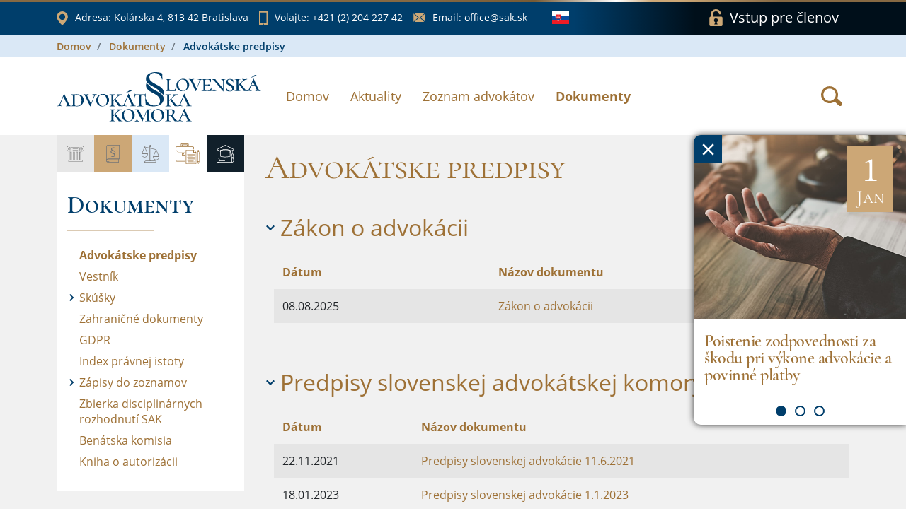

--- FILE ---
content_type: text/html;charset=UTF-8
request_url: https://www.sak.sk/web/sk/cms/document/241/section/250/824/__docList__/header/attr/sys_date_created/_event/sort/asc
body_size: 7677
content:
<!DOCTYPE html>
<html lang="sk">
<head>
    <!-- SETTINGS -->
    <meta charset="utf-8">
    <meta name="Author" content="DandiWay s.r.o.">
    <meta name="robots" content="index,follow">
    <meta name="description" content="Slovenská advokátska komora">
    <meta name="viewport" content="width=device-width, initial-scale=1">
    <meta name="apple-mobile-web-app-title" content="Slovenská advokátska komora"/>
    <title>Slovenská advokátska komora</title>

    <!-- Favicon -->
    <link href="/web/sk/cms/public/app/sak/image/favicon.ico" type="image/png" rel="shortcut icon" media="screen" />

    <!-- Include -->
    <!-- Base CSS -->
    <link type="text/css" rel="stylesheet" href="/web/sk/cms/public/core/css/core.css"/>
    <link type="text/css" rel="stylesheet" href="/web/sk/cms/public/core/css/components.css"/>
<link rel="stylesheet" type="text/css" href="/web/sk/cms/public/app/sak/custom.css">  
</head>

<body onLoad="hyperix.pageInitialize();">
  <div id="page-load-indicator"></div>
	<form id="hxForm" action="" method="post" enctype="multipart/form-data">
    <div id="hxAjax:bodyContent">

  <div id="banner-news">
    <a href="?web/sk/cms/closeBanner=1" class="banner-close"><span>&times;</span></a>
    <div class="banner-slider">

<div>
  <a href="/web/sk/cms/news/form/link/display/3179279/_event" onClick="return hyperix.doAjaxPage('web/sk/cms/news/form/link/display/3179279/_event');" class="item">
    <span class="box" style="background-image: url('/web/sk/cms/news/form/link/display/3179279/news/form/_image/news-3179279-M1768488290293.jpg')">
      <span class="date">
          <span class="day">1</span>
          <span>Jan</span>
      </span>
    </span>
    <span class="desc">
      <span class="title">Poistenie zodpovednosti za škodu pri výkone advokácie a povinné platby</span>
    </span>
  </a>
</div>
<div>
  <a href="/web/sk/cms/news/form/link/display/3148587/_event" onClick="return hyperix.doAjaxPage('web/sk/cms/news/form/link/display/3148587/_event');" class="item">
    <span class="box" style="background-image: url('/web/sk/cms/news/form/link/display/3148587/news/form/_image/news-3148587-M1767010591668.jpg')">
      <span class="date">
          <span class="day">3</span>
          <span>Dec</span>
      </span>
    </span>
    <span class="desc">
      <span class="title">List advokátom 2026</span>
    </span>
  </a>
</div>
<div>
  <a href="/web/sk/cms/news/form/link/display/3130758/_event" onClick="return hyperix.doAjaxPage('web/sk/cms/news/form/link/display/3130758/_event');" class="item">
    <span class="box" style="background-image: url('/web/sk/cms/news/form/link/display/3130758/news/form/_image/news-3130758-M1767010605638.jpg')">
      <span class="date">
          <span class="day">26</span>
          <span>Nov</span>
      </span>
    </span>
    <span class="desc">
      <span class="title">Nové pravidlá používania AI v advokátskej praxi a metodické usmernenie</span>
    </span>
  </a>
</div>
      
    </div>
  </div>

  <div id="wrapper" >


    <section id="bar">
        <div class="container">
            <div class="row">

  <div class="col col-12 items">
      <a href="https://www.google.com/maps/place/Slovensk%C3%A1+advok%C3%A1tska+komora/@48.1455589,17.1104709,17z/data=!3m1!4b1!4m5!3m4!1s0x476c894380a01c65:0x10f97ca6e842a44f!8m2!3d48.1455553!4d17.1126596" class="item item-location" target="_blank" rel="noreferer noopener">
          <span class="icon icon-location"></span>
          <span class="label-wrap">
              <span class="label">Adresa: </span>Kolárska 4, 813 42 Bratislava
          </span>
      </a>
      <a href="tel:+421(2)20422742" class="item item-phone">
          <span class="icon icon-phone"></span>
          <span class="label-wrap">
              <span class="label">Volajte: </span>+421 (2) 204 227 42
          </span>
      </a>
      <a href="mailto:office@sak.sk" class="item item-email">
          <span class="icon icon-email"></span>
          <span class="label-wrap">
              <span class="label">Email: </span>office@sak.sk
          </span>
      </a>
      
      <div class="item item-language">
        <span class="drop">
          <span class="drop-target">
            <span class="icon icon-flag-sk"></span>
          </span>
          <ul class="drop-options">
            <li>
              <a href="/web/sk/cms/_set/en">
                <span class="icon icon-flag-en"></span>
              </a>
            </li>
          </ul>
        </span>
      </div>
      
      <a href="/web/sk/cms/member/login" onClick="return hyperix.doAjaxPageReset('web/sk/cms/member/login');" class="item item-login">
          <span class="icon icon-lock"></span>
          <span class="label">Vstup pre členov</span>
      </a>
  </div>

            </div>
        </div>
    </section>

    <header id="header" class="page">
<div id="breadcrumb-wrapper"><div class="container">
  <ul class="breadcrumb">
<li class="breadcrumb-item">
  <a class="" href="/web/sk/cms" onClick="return hyperix.doAjaxPage('web/sk/cms');">Domov</a>
</li>
<li class="breadcrumb-item">
  <a class="" href="/web/sk/cms/document" onClick="return hyperix.doAjaxPage('web/sk/cms/document');">Dokumenty</a>
</li>
<li class="breadcrumb-item">
  <span>Advokátske predpisy</span>
</li>


</ul>
  </div></div>
        <div class="container">
            <div class="row align-items-center flex-nowrap">
                <div class="col-auto">
                    <a href="/web/sk/cms/sak" onClick="return hyperix.doAjaxPageReset('web/sk/cms/sak');" class="logo">
                        <span class="icon-logo-sak"></span>
                    </a>
                </div>
                <!-- NAVIGATION -->
                <div class="col align-self-start col-nav">
                    <div class="hamburger">
                        <div class="hamburger-target">
                            <span class="line"></span>
                            <span class="line"></span>
                            <span class="line"></span>
                        </div>
                        <div class="hamburger-close">
                          <span class="icon icon-close-brown"></span>
                        </div>
                    </div>
                    <nav>
                        <ul>
<li><a href="/web/sk/cms/sak" onClick="return hyperix.doAjaxPageReset('web/sk/cms/sak');">Domov</a></li><li><a href="/web/sk/cms/news" onClick="return hyperix.doAjaxPageReset('web/sk/cms/news');">Aktuality</a></li><li><a href="/web/sk/cms/lawyer/adv" onClick="return hyperix.doAjaxPageReset('web/sk/cms/lawyer/adv');">Zoznam advokátov</a></li><li class="active"><a href="/web/sk/cms/document" onClick="return hyperix.doAjaxPageReset('web/sk/cms/document');">Dokumenty</a></li>                          
                        </ul>
                    </nav>
                </div>
                <div class="col-auto col-login">
                  <a href="/web/sk/cms/member/login" onClick="return hyperix.doAjaxPageReset('web/sk/cms/member/login');" class="item item-login">
                      <span class="icon icon-lock-white"></span>
                  </a>
                </div>

                <div class="col-auto align-self-center search">
                    <a class="btn" role="button" data-toggle="tooltip" data-html="true" title="Vyhľadať" href="/web/sk/cms/search/event" onClick="return hyperix.doAjaxPageReset('web/sk/cms/search/event');">
                      <span class="icon icon-search-brown"></span>
                    </a>                
                </div>  
                
            </div>
        </div>
    </header>

<div id="hxAjax:web/sk/cms/document/241" class=" container-fluid">
  <main id="page">
    <div class="container">
      <div class="row">
        
        <!-- Menu -->
        <div class="col col-12 col-lg-4 col-xl-3">
          <div id="menu" class="row no-gutters">
              <div class="col col-12">

<div id="pageMenu">
  <div class="head">
      <ul><li class="sak" title="SAK"><span class="icon icon-sak"></span></li><li class="service" title="Advokácia"><span class="icon icon-service"></span></li><li class="lawyer" title="Advokáti"><span class="icon icon-lawyer"></span></li><li class="document active" title="Dokumenty"><span class="icon icon-document"></span></li><li class="member" title="Pre členov"><span class="icon icon-member"></span></li></ul>
  </div>
  <div class="tabs">

  <div class="tab tab-sak">
    <h3 class="bordered">SAK</h3>
    <div class="list-wrap">
      <ul class="%%expandClass%%">

<li class="">
  <span class="item">
    <span class="icon"><span></span></span>
    <a href="/web/sk/cms/sak/profile" onClick="return hyperix.doAjaxPageReset('web/sk/cms/sak/profile');">Profil</a>
  </span>
  
</li>

<li class="">
  <span class="item">
    <span class="icon"><span class="icon-arrow-right"></span></span>
    <a href="/web/sk/cms/sak/authorities" onClick="return hyperix.doAjaxPageReset('web/sk/cms/sak/authorities');">Orgány</a>
  </span>
  <ul>
<li class="">
  <span class="item">
    <span class="icon"><span></span></span>
    <a href="/web/sk/cms/sak/authorities/predsednictvo" onClick="return hyperix.doAjaxPageReset('web/sk/cms/sak/authorities/predsednictvo');">Predsedníctvo</a>
  </span>
  
</li>

<li class="">
  <span class="item">
    <span class="icon"><span></span></span>
    <a href="/web/sk/cms/sak/authorities/revizna_komisia" onClick="return hyperix.doAjaxPageReset('web/sk/cms/sak/authorities/revizna_komisia');">Revízna komisia</a>
  </span>
  
</li>

<li class="">
  <span class="item">
    <span class="icon"><span class="icon-arrow-right"></span></span>
    <a href="/web/sk/cms/sak/authorities/disciplinarne_organy" onClick="return hyperix.doAjaxPageReset('web/sk/cms/sak/authorities/disciplinarne_organy');">Disciplinárne orgány</a>
  </span>
  <ul>
<li class="">
  <span class="item">
    <span class="icon"><span></span></span>
    <a href="/web/sk/cms/sak/authorities/disciplinarne_organy/DK" onClick="return hyperix.doAjaxPageReset('web/sk/cms/sak/authorities/disciplinarne_organy/DK');">Disciplinárna komisia</a>
  </span>
  
</li>

<li class="">
  <span class="item">
    <span class="icon"><span></span></span>
    <a href="/web/sk/cms/sak/authorities/disciplinarne_organy/ODK" onClick="return hyperix.doAjaxPageReset('web/sk/cms/sak/authorities/disciplinarne_organy/ODK');">Odvolacia disciplinárna komisia</a>
  </span>
  
</li>
</ul>
</li>

<li class="">
  <span class="item">
    <span class="icon"><span></span></span>
    <a href="/web/sk/cms/sak/authorities/poradne_organy" onClick="return hyperix.doAjaxPageReset('web/sk/cms/sak/authorities/poradne_organy');">Poradné orgány</a>
  </span>
  
</li>
</ul>
</li>

<li class="">
  <span class="item">
    <span class="icon"><span class="icon-arrow-right"></span></span>
    <a href="/web/sk/cms/sak/history" onClick="return hyperix.doAjaxPageReset('web/sk/cms/sak/history');">História</a>
  </span>
  <ul>
<li class="">
  <span class="item">
    <span class="icon"><span></span></span>
    <a href="/web/sk/cms/sak/history/vyvoj_advokacie" onClick="return hyperix.doAjaxPageReset('web/sk/cms/sak/history/vyvoj_advokacie');">Vývoj advokácie na území Slovenska</a>
  </span>
  
</li>

<li class="">
  <span class="item">
    <span class="icon"><span></span></span>
    <a href="/web/sk/cms/sak/history/prehlad_clenov_psak" onClick="return hyperix.doAjaxPageReset('web/sk/cms/sak/history/prehlad_clenov_psak');">Prehľad členov P SAK</a>
  </span>
  
</li>

<li class="">
  <span class="item">
    <span class="icon"><span></span></span>
    <a href="/web/sk/cms/sak/history/ocenenia_za_celozivotny_prinos" onClick="return hyperix.doAjaxPageReset('web/sk/cms/sak/history/ocenenia_za_celozivotny_prinos');">Ocenenia za celoživotný prínos </a>
  </span>
  
</li>
</ul>
</li>

<li class="">
  <span class="item">
    <span class="icon"><span class="icon-arrow-right"></span></span>
    <a href="/web/sk/cms/sak/bulletin" onClick="return hyperix.doAjaxPageReset('web/sk/cms/sak/bulletin');">Bulletin</a>
  </span>
  <ul>
<li class="">
  <span class="item">
    <span class="icon"><span></span></span>
    <a href="/web/sk/cms/sak/bulletin/knihy_obj" onClick="return hyperix.doAjaxPageReset('web/sk/cms/sak/bulletin/knihy_obj');">Ponuka kníh pre advokátov</a>
  </span>
  
</li>

<li class="">
  <span class="item">
    <span class="icon"><span></span></span>
    <a href="/web/sk/cms/sak/bulletin/archiv" onClick="return hyperix.doAjaxPageReset('web/sk/cms/sak/bulletin/archiv');">Archív</a>
  </span>
  
</li>

<li class="">
  <span class="item">
    <span class="icon"><span></span></span>
    <a href="/web/sk/cms/sak/bulletin/pokyny_inzerenti" onClick="return hyperix.doAjaxPageReset('web/sk/cms/sak/bulletin/pokyny_inzerenti');">Pokyny pre inzerentov</a>
  </span>
  
</li>

<li class="">
  <span class="item">
    <span class="icon"><span></span></span>
    <a href="/web/sk/cms/sak/bulletin/pokyny_autori" onClick="return hyperix.doAjaxPageReset('web/sk/cms/sak/bulletin/pokyny_autori');">Pokyny pre autorov</a>
  </span>
  
</li>

<li class="">
  <span class="item">
    <span class="icon"><span></span></span>
    <a href="/web/sk/cms/sak/bulletin/redakcia" onClick="return hyperix.doAjaxPageReset('web/sk/cms/sak/bulletin/redakcia');">Redakcia</a>
  </span>
  
</li>

<li class="">
  <span class="item">
    <span class="icon"><span></span></span>
    <a href="/web/sk/cms/sak/bulletin/redakcna_rada" onClick="return hyperix.doAjaxPageReset('web/sk/cms/sak/bulletin/redakcna_rada');">Redakčná rada</a>
  </span>
  
</li>

<li class="">
  <span class="item">
    <span class="icon"><span></span></span>
    <a href="/web/sk/cms/sak/bulletin/rokovaci_poriadok" onClick="return hyperix.doAjaxPageReset('web/sk/cms/sak/bulletin/rokovaci_poriadok');">Rokovací poriadok redakčnej rady SAK</a>
  </span>
  
</li>
</ul>
</li>

<li class="">
  <span class="item">
    <span class="icon"><span></span></span>
    <a href="/web/sk/cms/sak/bsa" onClick="return hyperix.doAjaxPageReset('web/sk/cms/sak/bsa');">Bulletin slovenskej advokácie</a>
  </span>
  
</li>

<li class="">
  <span class="item">
    <span class="icon"><span></span></span>
    <a href="/web/sk/cms/sak/rs_sak" onClick="return hyperix.doAjaxPageReset('web/sk/cms/sak/rs_sak');">Rozhodcovský súd SAK</a>
  </span>
  
</li>

<li class="">
  <span class="item">
    <span class="icon"><span></span></span>
    <a href="/web/sk/cms/sak/nadacia" onClick="return hyperix.doAjaxPageReset('web/sk/cms/sak/nadacia');">Nadácia slovenskej advokácie</a>
  </span>
  
</li>

<li class="">
  <span class="item">
    <span class="icon"><span class="icon-arrow-right"></span></span>
    <a href="/web/sk/cms/sak/contacts" onClick="return hyperix.doAjaxPageReset('web/sk/cms/sak/contacts');">Kontakty</a>
  </span>
  <ul>
<li class="">
  <span class="item">
    <span class="icon"><span></span></span>
    <a href="/web/sk/cms/sak/contacts/employees" onClick="return hyperix.doAjaxPageReset('web/sk/cms/sak/contacts/employees');">Kontakty SAK</a>
  </span>
  
</li>

<li class="">
  <span class="item">
    <span class="icon"><span></span></span>
    <a href="/web/sk/cms/sak/contacts/sak" onClick="return hyperix.doAjaxPageReset('web/sk/cms/sak/contacts/sak');">SAK</a>
  </span>
  
</li>

<li class="">
  <span class="item">
    <span class="icon"><span></span></span>
    <a href="/web/sk/cms/sak/contacts/regionalna_kancelaria" onClick="return hyperix.doAjaxPageReset('web/sk/cms/sak/contacts/regionalna_kancelaria');">Regionálna kancelária</a>
  </span>
  
</li>

<li class="">
  <span class="item">
    <span class="icon"><span></span></span>
    <a href="/web/sk/cms/sak/contacts/pre_media" onClick="return hyperix.doAjaxPageReset('web/sk/cms/sak/contacts/pre_media');">Pre média</a>
  </span>
  
</li>
</ul>
</li>

      </ul>
    </div>
  </div>
  <div class="tab tab-service">
    <h3 class="bordered">Advokácia</h3>
    <div class="list-wrap">
      <ul class="%%expandClass%%">

<li class="">
  <span class="item">
    <span class="icon"><span></span></span>
    <a href="/web/sk/cms/service/lawyer_role" onClick="return hyperix.doAjaxPageReset('web/sk/cms/service/lawyer_role');">Úloha advokáta</a>
  </span>
  
</li>

<li class="">
  <span class="item">
    <span class="icon"><span></span></span>
    <a href="/web/sk/cms/service/about" onClick="return hyperix.doAjaxPageReset('web/sk/cms/service/about');">O advokácii</a>
  </span>
  
</li>

<li class="">
  <span class="item">
    <span class="icon"><span></span></span>
    <a href="/web/sk/cms/service/reward" onClick="return hyperix.doAjaxPageReset('web/sk/cms/service/reward');">Odmena advokáta</a>
  </span>
  
</li>

<li class="">
  <span class="item">
    <span class="icon"><span></span></span>
    <a href="/web/sk/cms/service/representation" onClick="return hyperix.doAjaxPageReset('web/sk/cms/service/representation');">Povinné zastúpenie</a>
  </span>
  
</li>

<li class="">
  <span class="item">
    <span class="icon"><span></span></span>
    <a href="/web/sk/cms/service/eurolawyer" onClick="return hyperix.doAjaxPageReset('web/sk/cms/service/eurolawyer');">Euroadvokát</a>
  </span>
  
</li>

<li class="">
  <span class="item">
    <span class="icon"><span></span></span>
    <a href="/web/sk/cms/service/complaint" onClick="return hyperix.doAjaxPageReset('web/sk/cms/service/complaint');">Sťažnostná agenda - informácia     </a>
  </span>
  
</li>

<li class="">
  <span class="item">
    <span class="icon"><span></span></span>
    <a href="/web/sk/cms/service/information" onClick="return hyperix.doAjaxPageReset('web/sk/cms/service/information');">Slobodný prístup k informáciám</a>
  </span>
  
</li>

      </ul>
    </div>
  </div>
  <div class="tab tab-lawyer">
    <h3 class="bordered">Advokáti</h3>
    <div class="list-wrap">
      <ul class="%%expandClass%%">

<li class="">
  <span class="item">
    <span class="icon"><span></span></span>
    <a href="/web/sk/cms/lawyer/ua" onClick="return hyperix.doAjaxPageReset('web/sk/cms/lawyer/ua');">Pro bono právna pomoc Ukrajine</a>
  </span>
  
</li>

<li class="">
  <span class="item">
    <span class="icon"><span></span></span>
    <a href="/web/sk/cms/lawyer/adv" onClick="return hyperix.doAjaxPageReset('web/sk/cms/lawyer/adv');">Vyhľadanie advokáta</a>
  </span>
  
</li>

<li class="">
  <span class="item">
    <span class="icon"><span></span></span>
    <a href="/web/sk/cms/lawyer/osp" onClick="return hyperix.doAjaxPageReset('web/sk/cms/lawyer/osp');">Advokátske spoločenstvá</a>
  </span>
  
</li>

<li class="">
  <span class="item">
    <span class="icon"><span></span></span>
    <a href="/web/sk/cms/lawyer/konc" onClick="return hyperix.doAjaxPageReset('web/sk/cms/lawyer/konc');">Vyhľadanie koncipienta</a>
  </span>
  
</li>

<li class="">
  <span class="item">
    <span class="icon"><span></span></span>
    <a href="/web/sk/cms/lawyer/stop" onClick="return hyperix.doAjaxPageReset('web/sk/cms/lawyer/stop');">Pozastavený výkon advokácie</a>
  </span>
  
</li>

<li class="">
  <span class="item">
    <span class="icon"><span></span></span>
    <a href="/web/sk/cms/lawyer/bpp" onClick="return hyperix.doAjaxPageReset('web/sk/cms/lawyer/bpp');">Bezplatná právna pomoc</a>
  </span>
  
</li>

<li class="">
  <span class="item">
    <span class="icon"><span></span></span>
    <a href="/web/sk/cms/lawyer/exoffo" onClick="return hyperix.doAjaxPageReset('web/sk/cms/lawyer/exoffo');">Exoffo advokáti</a>
  </span>
  
</li>

<li class="">
  <span class="item">
    <span class="icon"><span></span></span>
    <a href="/web/sk/cms/lawyer/us" onClick="return hyperix.doAjaxPageReset('web/sk/cms/lawyer/us');">Zastupovania pred ÚS</a>
  </span>
  
</li>

<li class="">
  <span class="item">
    <span class="icon"><span></span></span>
    <a href="/web/sk/cms/lawyer/azyl" onClick="return hyperix.doAjaxPageReset('web/sk/cms/lawyer/azyl');">Zastupovania v azylových veciach</a>
  </span>
  
</li>

      </ul>
    </div>
  </div>
  <div class="tab tab-document visible active">
    <h3 class="bordered">Dokumenty</h3>
    <div class="list-wrap">
      <ul class="%%expandClass%%">

<li class="active expanded">
  <span class="item">
    <span class="icon"><span></span></span>
    <a href="/web/sk/cms/document/241" onClick="return hyperix.doAjaxPageReset('web/sk/cms/document/241');">Advokátske predpisy</a>
  </span>
  
</li>

<li class="">
  <span class="item">
    <span class="icon"><span></span></span>
    <a href="/web/sk/cms/document/11" onClick="return hyperix.doAjaxPageReset('web/sk/cms/document/11');">Vestník</a>
  </span>
  
</li>

<li class="">
  <span class="item">
    <span class="icon"><span class="icon-arrow-right"></span></span>
    <a href="/web/sk/cms/document/252" onClick="return hyperix.doAjaxPageReset('web/sk/cms/document/252');">Skúšky</a>
  </span>
  <ul>
<li class="">
  <span class="item">
    <span class="icon"><span class="icon-arrow-right"></span></span>
    <a href="/web/sk/cms/document/252/advokatska_skuska" onClick="return hyperix.doAjaxPageReset('web/sk/cms/document/252/advokatska_skuska');">Advokátska skúška</a>
  </span>
  <ul>
<li class="">
  <span class="item">
    <span class="icon"><span></span></span>
    <a href="/web/sk/cms/document/252/advokatska_skuska/otazky_test" onClick="return hyperix.doAjaxPageReset('web/sk/cms/document/252/advokatska_skuska/otazky_test');">Otázky na test</a>
  </span>
  
</li>

<li class="">
  <span class="item">
    <span class="icon"><span></span></span>
    <a href="/web/sk/cms/document/252/advokatska_skuska/pisomne_ulohy" onClick="return hyperix.doAjaxPageReset('web/sk/cms/document/252/advokatska_skuska/pisomne_ulohy');">Písomné úlohy</a>
  </span>
  
</li>

<li class="">
  <span class="item">
    <span class="icon"><span></span></span>
    <a href="/web/sk/cms/document/252/advokatska_skuska/otazky_ustne" onClick="return hyperix.doAjaxPageReset('web/sk/cms/document/252/advokatska_skuska/otazky_ustne');">Otázky na ústnu časť</a>
  </span>
  
</li>
</ul>
</li>

<li class="">
  <span class="item">
    <span class="icon"><span></span></span>
    <a href="/web/sk/cms/document/252/skuska_sposobilosti" onClick="return hyperix.doAjaxPageReset('web/sk/cms/document/252/skuska_sposobilosti');">Skúška spôsobilosti</a>
  </span>
  
</li>

<li class="">
  <span class="item">
    <span class="icon"><span></span></span>
    <a href="/web/sk/cms/document/252/skuska_schopnosti" onClick="return hyperix.doAjaxPageReset('web/sk/cms/document/252/skuska_schopnosti');">Skúška schopnosti aplikovať právny poriadok Slovenskej republiky</a>
  </span>
  
</li>
</ul>
</li>

<li class="">
  <span class="item">
    <span class="icon"><span></span></span>
    <a href="/web/sk/cms/document/61" onClick="return hyperix.doAjaxPageReset('web/sk/cms/document/61');">Zahraničné dokumenty</a>
  </span>
  
</li>

<li class="">
  <span class="item">
    <span class="icon"><span></span></span>
    <a href="/web/sk/cms/document/224" onClick="return hyperix.doAjaxPageReset('web/sk/cms/document/224');">GDPR</a>
  </span>
  
</li>

<li class="">
  <span class="item">
    <span class="icon"><span></span></span>
    <a href="/web/sk/cms/document/219" onClick="return hyperix.doAjaxPageReset('web/sk/cms/document/219');">Index právnej istoty</a>
  </span>
  
</li>

<li class="">
  <span class="item">
    <span class="icon"><span class="icon-arrow-right"></span></span>
    <a href="/web/sk/cms/document/251-static" onClick="return hyperix.doAjaxPageReset('web/sk/cms/document/251-static');">Zápisy do zoznamov</a>
  </span>
  <ul>
<li class="">
  <span class="item">
    <span class="icon"><span></span></span>
    <a href="/web/sk/cms/document/251-static/lawyer" onClick="return hyperix.doAjaxPageReset('web/sk/cms/document/251-static/lawyer');">Advokát</a>
  </span>
  
</li>

<li class="">
  <span class="item">
    <span class="icon"><span></span></span>
    <a href="/web/sk/cms/document/251-static/trainee" onClick="return hyperix.doAjaxPageReset('web/sk/cms/document/251-static/trainee');">Advokátsky koncipient</a>
  </span>
  
</li>

<li class="">
  <span class="item">
    <span class="icon"><span></span></span>
    <a href="/web/sk/cms/document/251-static/companies" onClick="return hyperix.doAjaxPageReset('web/sk/cms/document/251-static/companies');">Obchodné spoločnosti</a>
  </span>
  
</li>

<li class="">
  <span class="item">
    <span class="icon"><span></span></span>
    <a href="/web/sk/cms/document/251-static/association" onClick="return hyperix.doAjaxPageReset('web/sk/cms/document/251-static/association');">Združenie</a>
  </span>
  
</li>

<li class="">
  <span class="item">
    <span class="icon"><span></span></span>
    <a href="/web/sk/cms/document/251-static/organization-units" onClick="return hyperix.doAjaxPageReset('web/sk/cms/document/251-static/organization-units');">Organizačné zložky</a>
  </span>
  
</li>

<li class="">
  <span class="item">
    <span class="icon"><span></span></span>
    <a href="/web/sk/cms/document/251-static/euro_lawyer" onClick="return hyperix.doAjaxPageReset('web/sk/cms/document/251-static/euro_lawyer');">Usadený euroadvokát</a>
  </span>
  
</li>

<li class="">
  <span class="item">
    <span class="icon"><span></span></span>
    <a href="/web/sk/cms/document/251-static/foreign_lawyer" onClick="return hyperix.doAjaxPageReset('web/sk/cms/document/251-static/foreign_lawyer');">Zahraničný advokát</a>
  </span>
  
</li>

<li class="">
  <span class="item">
    <span class="icon"><span></span></span>
    <a href="/web/sk/cms/document/251-static/international_lawyer" onClick="return hyperix.doAjaxPageReset('web/sk/cms/document/251-static/international_lawyer');">Medzinárodný advokát</a>
  </span>
  
</li>

<li class="">
  <span class="item">
    <span class="icon"><span></span></span>
    <a href="/web/sk/cms/document/251-static/hosting_eurolawyer" onClick="return hyperix.doAjaxPageReset('web/sk/cms/document/251-static/hosting_eurolawyer');">Hosťujúci euroadvokát</a>
  </span>
  
</li>
</ul>
</li>

<li class="">
  <span class="item">
    <span class="icon"><span></span></span>
    <a href="/web/sk/cms/document/D_rozhodnutia" onClick="return hyperix.doAjaxPageReset('web/sk/cms/document/D_rozhodnutia');">Zbierka disciplinárnych rozhodnutí SAK</a>
  </span>
  
</li>

<li class="">
  <span class="item">
    <span class="icon"><span></span></span>
    <a href="/web/sk/cms/document/benatska" onClick="return hyperix.doAjaxPageReset('web/sk/cms/document/benatska');">Benátska komisia</a>
  </span>
  
</li>

<li class="">
  <span class="item">
    <span class="icon"><span></span></span>
    <a href="/web/sk/cms/document/230" onClick="return hyperix.doAjaxPageReset('web/sk/cms/document/230');">Kniha o autorizácii</a>
  </span>
  
</li>

      </ul>
    </div>
  </div>
  <div class="tab tab-member">
    <h3 class="bordered">Pre členov</h3>
    <div class="list-wrap">
      <ul class="%%expandClass%%">

<li class="">
  <span class="item">
    <span class="icon"><span></span></span>
    <a href="/web/sk/cms/member/login" onClick="return hyperix.doAjaxPageReset('web/sk/cms/member/login');">Prihlásenie</a>
  </span>
  
</li>

      </ul>
    </div>
  </div>
  </div>
</div>  
            
              </div>
          </div>
        </div>
        
        <!-- Content -->
        <div class="col col-lg-8 col-xl-9 col-page">
          <div class="row">
<div id="hxAjax:web/sk/cms/document/241/section" class="section col col-12  col-12">
  <div class="row">
    <div class="col accordion">
<h1>Advokátske predpisy</h1>
    </div>    
  </div>    
  <div class="row section-body">

<div id="hxAjax:web/sk/cms/document/241/section/2998485" class="section col col-12  col-12">
  <div class="row">
    <div class="col accordion">

        <a title="Zákon o advokácii" href="/web/sk/cms/document/241/section/2998485/_event/close" onClick="return hyperix.doAjax(this,'/_event/close');" class="expanded">
          <span class="icon icon-arrow-right level-2"></span>
          <h2>Zákon o advokácii</h2>
        </a>
    </div>    
  </div>    
  <div class="row section-body">

<!-- Form list begin -->
<div class="table-responsive col-12 mb-4 ">
  <table class="table table-striped table-hover table-borderless ">
    <thead>
<div class='bx_list_form_row bx_list_form_header'><th class="hx_table_header  %%listClass%%">
	<a class="hx_table_label" href="/web/sk/cms/document/241/section/2998485/__docList__/header/attr/sys_date_created/_event/sort/asc" onClick="return hyperix.doAjax(this,'__docList__/header/attr/sys_date_created/_event/sort/asc');" title="Order">Dátum</a>
</th><th class="hx_table_header  %%listClass%%">
	<a class="hx_table_label" href="/web/sk/cms/document/241/section/2998485/__docList__/header/attr/name/_event/sort/asc" onClick="return hyperix.doAjax(this,'__docList__/header/attr/name/_event/sort/asc');" title="Order">Názov dokumentu</a>
</th></div>
    </thead>
    <tbody>
<tr class=" " data-rowID="%%rowID%%">
	<td  class=" "  >  
  08.08.2025
  
</td><td  class=" "  >  
  <a %%class%% href="/web/sk/cms/document/241/section/2998485/__docList__/rows/2998486/attr/name/preview" target="_blank">
Zákon o advokácii
</a>
  
</td>
</tr>
    </tbody>
  </table>
  <div class="row justify-content-between align-items-center">
    <div class="col-auto">
      
    </div>
    <div class="col-auto">
      <nav>
        <ul class="pagination">

        </ul>
      </nav>
    </div>
    <div class="col-auto hx_rowinfo hx_pageoptions"></div>
  </div>
</div>
<!-- Form list end -->
  
  </div>      
</div>
<div id="hxAjax:web/sk/cms/document/241/section/111078" class="section col col-12  col-12">
  <div class="row">
    <div class="col accordion">

        <a title="Predpisy slovenskej advokátskej komory" href="/web/sk/cms/document/241/section/111078/_event/close" onClick="return hyperix.doAjax(this,'/_event/close');" class="expanded">
          <span class="icon icon-arrow-right level-2"></span>
          <h2>Predpisy slovenskej advokátskej komory</h2>
        </a>
    </div>    
  </div>    
  <div class="row section-body">

<!-- Form list begin -->
<div class="table-responsive col-12 mb-4 ">
  <table class="table table-striped table-hover table-borderless ">
    <thead>
<div class='bx_list_form_row bx_list_form_header'><th class="hx_table_header  %%listClass%%">
	<a class="hx_table_label" href="/web/sk/cms/document/241/section/111078/__docList__/header/attr/sys_date_created/_event/sort/asc" onClick="return hyperix.doAjax(this,'__docList__/header/attr/sys_date_created/_event/sort/asc');" title="Order">Dátum</a>
</th><th class="hx_table_header  %%listClass%%">
	<a class="hx_table_label" href="/web/sk/cms/document/241/section/111078/__docList__/header/attr/name/_event/sort/asc" onClick="return hyperix.doAjax(this,'__docList__/header/attr/name/_event/sort/asc');" title="Order">Názov dokumentu</a>
</th></div>
    </thead>
    <tbody>
<tr class=" " data-rowID="%%rowID%%">
	<td  class=" "  >  
  22.11.2021
  
</td><td  class=" "  >  
  <a %%class%% href="/web/sk/cms/document/241/section/111078/__docList__/rows/1030703/attr/name/preview" target="_blank">
Predpisy slovenskej advokácie 11.6.2021 
</a>
  
</td>
</tr><tr class=" " data-rowID="%%rowID%%">
	<td  class=" "  >  
  18.01.2023
  
</td><td  class=" "  >  
  <a %%class%% href="/web/sk/cms/document/241/section/111078/__docList__/rows/1549587/attr/name/preview" target="_blank">
Predpisy slovenskej advokácie 1.1.2023 
</a>
  
</td>
</tr><tr class=" " data-rowID="%%rowID%%">
	<td  class=" "  >  
  21.07.2025
  
</td><td  class=" "  >  
  <a %%class%% href="/web/sk/cms/document/241/section/111078/__docList__/rows/2974564/attr/name/preview" target="_blank">
Predpisy slovenskej advokácie 6.6.2025 
</a>
  
</td>
</tr>
    </tbody>
  </table>
  <div class="row justify-content-between align-items-center">
    <div class="col-auto">
      
    </div>
    <div class="col-auto">
      <nav>
        <ul class="pagination">

        </ul>
      </nav>
    </div>
    <div class="col-auto hx_rowinfo hx_pageoptions"></div>
  </div>
</div>
<!-- Form list end -->
  
  </div>      
</div>
<div id="hxAjax:web/sk/cms/document/241/section/2998488" class="section col col-12  col-12">
  <div class="row">
    <div class="col accordion">

        <a title="Odmeny a náhrady advokátov " href="/web/sk/cms/document/241/section/2998488/_event/close" onClick="return hyperix.doAjax(this,'/_event/close');" class="expanded">
          <span class="icon icon-arrow-right level-2"></span>
          <h2>Odmeny a náhrady advokátov </h2>
        </a>
    </div>    
  </div>    
  <div class="row section-body">

<!-- Form list begin -->
<div class="table-responsive col-12 mb-4 ">
  <table class="table table-striped table-hover table-borderless ">
    <thead>
<div class='bx_list_form_row bx_list_form_header'><th class="hx_table_header  %%listClass%%">
	<a class="hx_table_label" href="/web/sk/cms/document/241/section/2998488/__docList__/header/attr/sys_date_created/_event/sort/asc" onClick="return hyperix.doAjax(this,'__docList__/header/attr/sys_date_created/_event/sort/asc');" title="Order">Dátum</a>
</th><th class="hx_table_header  %%listClass%%">
	<a class="hx_table_label" href="/web/sk/cms/document/241/section/2998488/__docList__/header/attr/name/_event/sort/asc" onClick="return hyperix.doAjax(this,'__docList__/header/attr/name/_event/sort/asc');" title="Order">Názov dokumentu</a>
</th></div>
    </thead>
    <tbody>
<tr class=" " data-rowID="%%rowID%%">
	<td  class=" "  >  
  08.08.2025
  
</td><td  class=" "  >  
  <a %%class%% href="/web/sk/cms/document/241/section/2998488/__docList__/rows/2998489/attr/name/preview" target="_blank">
Odmeny a náhrady advokátov 
</a>
  
</td>
</tr>
    </tbody>
  </table>
  <div class="row justify-content-between align-items-center">
    <div class="col-auto">
      
    </div>
    <div class="col-auto">
      <nav>
        <ul class="pagination">

        </ul>
      </nav>
    </div>
    <div class="col-auto hx_rowinfo hx_pageoptions"></div>
  </div>
</div>
<!-- Form list end -->
  
  </div>      
</div>
<div id="hxAjax:web/sk/cms/document/241/section/2998491" class="section col col-12  col-12">
  <div class="row">
    <div class="col accordion">

        <a title="Advokátsky poriadok " href="/web/sk/cms/document/241/section/2998491/_event/open" onClick="return hyperix.doAjax(this,'/_event/open');" class="collapsed">
          <span class="icon icon-arrow-right level-2"></span>
          <h2>Advokátsky poriadok </h2>
        </a>
    </div>
  </div>    
</div><div id="hxAjax:web/sk/cms/document/241/section/2998494" class="section col col-12  col-12">
  <div class="row">
    <div class="col accordion">

        <a title="Disciplinárny poriadok " href="/web/sk/cms/document/241/section/2998494/_event/open" onClick="return hyperix.doAjax(this,'/_event/open');" class="collapsed">
          <span class="icon icon-arrow-right level-2"></span>
          <h2>Disciplinárny poriadok </h2>
        </a>
    </div>
  </div>    
</div><div id="hxAjax:web/sk/cms/document/241/section/2998497" class="section col col-12  col-12">
  <div class="row">
    <div class="col accordion">

        <a title=" Rokovací poriadok " href="/web/sk/cms/document/241/section/2998497/_event/open" onClick="return hyperix.doAjax(this,'/_event/open');" class="collapsed">
          <span class="icon icon-arrow-right level-2"></span>
          <h2> Rokovací poriadok </h2>
        </a>
    </div>
  </div>    
</div><div id="hxAjax:web/sk/cms/document/241/section/2998500" class="section col col-12  col-12">
  <div class="row">
    <div class="col accordion">

        <a title="Organizačný poriadok " href="/web/sk/cms/document/241/section/2998500/_event/open" onClick="return hyperix.doAjax(this,'/_event/open');" class="collapsed">
          <span class="icon icon-arrow-right level-2"></span>
          <h2>Organizačný poriadok </h2>
        </a>
    </div>
  </div>    
</div><div id="hxAjax:web/sk/cms/document/241/section/2998503" class="section col col-12  col-12">
  <div class="row">
    <div class="col accordion">

        <a title="Volebný poriadok " href="/web/sk/cms/document/241/section/2998503/_event/open" onClick="return hyperix.doAjax(this,'/_event/open');" class="collapsed">
          <span class="icon icon-arrow-right level-2"></span>
          <h2>Volebný poriadok </h2>
        </a>
    </div>
  </div>    
</div><div id="hxAjax:web/sk/cms/document/241/section/2998506" class="section col col-12  col-12">
  <div class="row">
    <div class="col accordion">

        <a title="Uznesenia konferencie advokátov " href="/web/sk/cms/document/241/section/2998506/_event/open" onClick="return hyperix.doAjax(this,'/_event/open');" class="collapsed">
          <span class="icon icon-arrow-right level-2"></span>
          <h2>Uznesenia konferencie advokátov </h2>
        </a>
    </div>
  </div>    
</div><div id="hxAjax:web/sk/cms/document/241/section/250" class="section col col-12  col-12">
  <div class="row">
    <div class="col accordion">

        <a title="Uznesenia predsedníctva komory (úplné znenia)" href="/web/sk/cms/document/241/section/250/_event/close" onClick="return hyperix.doAjax(this,'/_event/close');" class="expanded">
          <span class="icon icon-arrow-right level-2"></span>
          <h2>Uznesenia predsedníctva komory (úplné znenia)</h2>
        </a>
    </div>    
  </div>    
  <div class="row section-body">

<!-- Form list begin -->
<div class="table-responsive col-12 mb-4 ">
  <table class="table table-striped table-hover table-borderless ">
    <thead>
<div class='bx_list_form_row bx_list_form_header'><th class="hx_table_header  %%listClass%%">
	<a class="hx_table_label" href="/web/sk/cms/document/241/section/250/__docList__/header/attr/sys_date_created/_event/sort/asc" onClick="return hyperix.doAjax(this,'__docList__/header/attr/sys_date_created/_event/sort/asc');" title="Order">Dátum</a>
</th><th class="hx_table_header  %%listClass%%">
	<a class="hx_table_label" href="/web/sk/cms/document/241/section/250/__docList__/header/attr/name/_event/sort/asc" onClick="return hyperix.doAjax(this,'__docList__/header/attr/name/_event/sort/asc');" title="Order">Názov dokumentu</a>
</th></div>
    </thead>
    <tbody>
<tr class=" " data-rowID="%%rowID%%">
	<td  class=" "  >  
  08.08.2025
  
</td><td  class=" "  >  
  <a %%class%% href="/web/sk/cms/document/241/section/250/__docList__/rows/2996958/attr/name/preview" target="_blank">
Uznesenia predsedníctva komory (úplné znenia)
</a>
  
</td>
</tr>
    </tbody>
  </table>
  <div class="row justify-content-between align-items-center">
    <div class="col-auto">
      
    </div>
    <div class="col-auto">
      <nav>
        <ul class="pagination">

        </ul>
      </nav>
    </div>
    <div class="col-auto hx_rowinfo hx_pageoptions"></div>
  </div>
</div>
<!-- Form list end -->
  
  </div>      
</div>
<div id="hxAjax:web/sk/cms/document/241/section/2998509" class="section col col-12  col-12">
  <div class="row">
    <div class="col accordion">

        <a title="Pozičný dokument " href="/web/sk/cms/document/241/section/2998509/_event/open" onClick="return hyperix.doAjax(this,'/_event/open');" class="collapsed">
          <span class="icon icon-arrow-right level-2"></span>
          <h2>Pozičný dokument </h2>
        </a>
    </div>
  </div>    
</div>  
  </div>      
</div>

          </div>
        </div>
        
      </div>
    </div>
  </main>
</div>

<!-- Scroll to top -->
    <div class="scroll-top">
        <div class="line"></div>
        <div class="arrow-up"></div>
    </div>

    <div id="footer">

        <div id="copyright">
            <div class="container">
                <div class="row">
                    <div class="col-12 text-center">© 2024 Slovenská advokátska komora</div>
                </div>
            </div>
        </div>

        <div id="follow">
            <div class="container">
                <div class="row align-items-center">
                    <div class="col-12 mb-3 col-md-6 mb-md-0 col-lg-5 col-xl-4">
                        <div class="row align-items-center justify-content-center">
                            <div class="col-auto label">Sledujte nás na</div>
                            <a href="https://twitter.com/sak_svk" target="_blank" class="col-auto icon" rel="noreferer noopener">
                              <span class="icon-twitter"></span>
                            </a>
                            <a href="https://sk.linkedin.com/company/sak-sk" target="_blank" class="col-auto icon"rel="noreferer noopener">
                              <span class="icon-linkedin"></span>
                            </a>
                        </div>
                    </div>
                </div>
            </div>
        </div>

        <div id="line"></div>

        <div id="foot">
            <div class="container">
                <div class="row">
                    <div class="col col-6 mb-5 col-sm-6 mb-sm-5 col-md-3 col-xl-2">
                        <span class="title">Informácie</span>
                        <ul>
                            <li><a href="/web/sk/cms/sak/contacts/pre_media">Pre médiá</a></li>
                            <li><a href="/web/sk/cms/sak/contacts">Kontakty</a></li>
                            <li><a href="/web/sk/cms/news">Aktuality</a></li>
                            <li><a href="/web/sk/cms/document">Dokumenty</a></li>
                            <li><a href="/web/sk/cms/document/224">GDPR</a></li>
                        </ul>
                    </div>
                    <div class="col col-6 mb-5 col-sm-6 mb-sm-5 col-md-3 col-xl-2">
                        <span class="title">Obľúbené</span>
                        <ul>
                            <li><a href="/web/sk/cms/lawyer/konc">Vyhľadanie koncipienta</a></li>
                            <li><a href="/web/sk/cms/lawyer/osp">Advokátske spoločenstvá</a></li>
                            <li><a href="/web/sk/cms/lawyer/adv">Vyhľadanie advokáta</a></li>
                            <li><a href="/web/sk/cms/lawyer/stop">Pozastavený výkon advokácie</a></li>
                            <li><a href="/web/sk/cms/sak/bulletin/archiv">Bulletin Archív</a></li>
                        </ul>
                    </div>
                    <div class="col col-6 col-md-3 col-xl-4 logos">
                        <a href="https://sud.sak.sk" class="rssak icon-logo-rssak" target="_blank" rel="noreferer noopener"></a>
                        <a href="/web/sk/cms/sak/bulletin" class="bulletin icon-logo-bulletin"></a>
                        <a href="https://www.advokatinavasejstrane.sk" class="anvs icon-logo-anvs" target="_blank" rel="noreferer noopener"></a>
<!--                        <a href="#" class="nadacia icon-logo-nadacia" target="_blank" rel="noreferer noopener"></a> -->
                    </div>
                    <div class="col col-6 col-md-3 col-xl-4 contact">
                        <div class="row">
                            <div class="col-12 col-info">
                                <span class="title">Kontakt SAK</span>
                                <a href="tel:+421(2)20422742" class="item dark">
                                    <span class="icon icon-phone-white"></span>
                                    <span class="text">
                                        tel: +421 (2) 204 227 42
                                    </span>
                                </a>
                                <!--<a href="tel:+421(2)52961554" class="item dark">-->
                                <!--    <span class="icon icon-fax-white"></span>-->
                                <!--    <span class="text">-->
                                <!--        fax: +421 (2) 529 615 54-->
                                <!--    </span>-->
                                <!--</a>-->
                                <a href="mailto:office@sak.sk" class="item dark">
                                    <span class="icon icon-email-white"></span>
                                    <span class="text">
                                        e-mail: office@sak.sk
                                    </span>
                                </a>
                            </div>
                            <div class="col-12 mt-5 col-info">
                                <span class="title">Adresa SAK</span>
                                <span class="item">
                                    <span class="icon icon-location-white"></span>
                                    <span class="text">
                                        Slovenská advokátska komora<br />
                                        Kolárska 4<br />
                                        813 42 Bratislava, Slovakia
                                    </span>
                                </span>
                            </div>
                        </div>
                    </div>
                </div>
                <div class="row credit">
                  <div class="col-item col-6">
                    design by | Modify s.r.o.
                  </div>
                  <div class="col-item col-6 text-right">
                    <a href="https://www.hyperprogramming.org" target="_blank">powered by | Hyperinformation System</a>
                  </div>
                </div>
            </div>
        </div>
    </div>

  </div>
  <input type="hidden" name="web/sk/cms/__conversation__" value=""/>
</div>
	</form>
	
<!-- Base JS -->
    <script type="text/javascript" src="/web/sk/cms/public/core/js/core.js"></script>
    <script type="text/javascript" src="/web/sk/cms/public/core/js/components.js"></script>
<!-- Custom JS -->
<script src="/web/sk/cms/public/app/sak/custom.js"></script>		
	<script type="text/javascript">
    hyperix.define("HYPERIX_URL_PORTAL", "web/sk/cms");
    hyperix.define("HYPERIX_DEBUG", true);
    hyperix.define("HYPERIX_LOGS", "hxPageLog");
    hyperix.define("HYPERIX_IDE_URL", "/hyperix/ide2/link/");
  </script>
</body>

</html>

--- FILE ---
content_type: text/css;charset=UTF-8
request_url: https://www.sak.sk/web/sk/cms/public/app/sak/custom.css
body_size: 80711
content:
/*! jQuery UI - v1.12.1 - 2019-04-16
* http://jqueryui.com
* Includes: draggable.css, core.css, resizable.css
* Copyright jQuery Foundation and other contributors; Licensed MIT */

.ui-draggable-handle {
	-ms-touch-action: none;
	touch-action: none;
}
/* Layout helpers
----------------------------------*/
.ui-helper-hidden {
	display: none;
}
.ui-helper-hidden-accessible {
	border: 0;
	clip: rect(0 0 0 0);
	height: 1px;
	margin: -1px;
	overflow: hidden;
	padding: 0;
	position: absolute;
	width: 1px;
}
.ui-helper-reset {
	margin: 0;
	padding: 0;
	border: 0;
	outline: 0;
	line-height: 1.3;
	text-decoration: none;
	font-size: 100%;
	list-style: none;
}
.ui-helper-clearfix:before,
.ui-helper-clearfix:after {
	content: "";
	display: table;
	border-collapse: collapse;
}
.ui-helper-clearfix:after {
	clear: both;
}
.ui-helper-zfix {
	width: 100%;
	height: 100%;
	top: 0;
	left: 0;
	position: absolute;
	opacity: 0;
	filter:Alpha(Opacity=0); /* support: IE8 */
}

.ui-front {
	z-index: 100;
}


/* Interaction Cues
----------------------------------*/
.ui-state-disabled {
	cursor: default !important;
	pointer-events: none;
}


/* Icons
----------------------------------*/
.ui-icon {
	display: inline-block;
	vertical-align: middle;
	margin-top: -.25em;
	position: relative;
	text-indent: -99999px;
	overflow: hidden;
	background-repeat: no-repeat;
}

.ui-widget-icon-block {
	left: 50%;
	margin-left: -8px;
	display: block;
}

/* Misc visuals
----------------------------------*/

/* Overlays */
.ui-widget-overlay {
	position: fixed;
	top: 0;
	left: 0;
	width: 100%;
	height: 100%;
}
.ui-resizable {
	position: relative;
}
.ui-resizable-handle {
	position: absolute;
	font-size: 0.1px;
	display: block;
	-ms-touch-action: none;
	touch-action: none;
}
.ui-resizable-disabled .ui-resizable-handle,
.ui-resizable-autohide .ui-resizable-handle {
	display: none;
}
.ui-resizable-n {
	cursor: n-resize;
	height: 7px;
	width: 100%;
	top: -5px;
	left: 0;
}
.ui-resizable-s {
	cursor: s-resize;
	height: 7px;
	width: 100%;
	bottom: -5px;
	left: 0;
}
.ui-resizable-e {
	cursor: e-resize;
	width: 7px;
	right: -5px;
	top: 0;
	height: 100%;
}
.ui-resizable-w {
	cursor: w-resize;
	width: 7px;
	left: -5px;
	top: 0;
	height: 100%;
}
.ui-resizable-se {
	cursor: se-resize;
	width: 12px;
	height: 12px;
	right: 1px;
	bottom: 1px;
}
.ui-resizable-sw {
	cursor: sw-resize;
	width: 9px;
	height: 9px;
	left: -5px;
	bottom: -5px;
}
.ui-resizable-nw {
	cursor: nw-resize;
	width: 9px;
	height: 9px;
	left: -5px;
	top: -5px;
}
.ui-resizable-ne {
	cursor: ne-resize;
	width: 9px;
	height: 9px;
	right: -5px;
	top: -5px;
}


/*!
 * Bootstrap-select v1.13.10 (https://developer.snapappointments.com/bootstrap-select)
 *
 * Copyright 2012-2019 SnapAppointments, LLC
 * Licensed under MIT (https://github.com/snapappointments/bootstrap-select/blob/master/LICENSE)
 */.bootstrap-select>select.bs-select-hidden,select.bs-select-hidden,select.selectpicker{display:none!important}.bootstrap-select{width:220px\0;vertical-align:middle}.bootstrap-select>.dropdown-toggle{position:relative;width:100%;text-align:right;white-space:nowrap;display:-webkit-inline-box;display:-webkit-inline-flex;display:-ms-inline-flexbox;display:inline-flex;-webkit-box-align:center;-webkit-align-items:center;-ms-flex-align:center;align-items:center;-webkit-box-pack:justify;-webkit-justify-content:space-between;-ms-flex-pack:justify;justify-content:space-between}.bootstrap-select>.dropdown-toggle:after{margin-top:-1px}.bootstrap-select>.dropdown-toggle.bs-placeholder,.bootstrap-select>.dropdown-toggle.bs-placeholder:active,.bootstrap-select>.dropdown-toggle.bs-placeholder:focus,.bootstrap-select>.dropdown-toggle.bs-placeholder:hover{color:#999}.bootstrap-select>.dropdown-toggle.bs-placeholder.btn-danger,.bootstrap-select>.dropdown-toggle.bs-placeholder.btn-danger:active,.bootstrap-select>.dropdown-toggle.bs-placeholder.btn-danger:focus,.bootstrap-select>.dropdown-toggle.bs-placeholder.btn-danger:hover,.bootstrap-select>.dropdown-toggle.bs-placeholder.btn-dark,.bootstrap-select>.dropdown-toggle.bs-placeholder.btn-dark:active,.bootstrap-select>.dropdown-toggle.bs-placeholder.btn-dark:focus,.bootstrap-select>.dropdown-toggle.bs-placeholder.btn-dark:hover,.bootstrap-select>.dropdown-toggle.bs-placeholder.btn-info,.bootstrap-select>.dropdown-toggle.bs-placeholder.btn-info:active,.bootstrap-select>.dropdown-toggle.bs-placeholder.btn-info:focus,.bootstrap-select>.dropdown-toggle.bs-placeholder.btn-info:hover,.bootstrap-select>.dropdown-toggle.bs-placeholder.btn-primary,.bootstrap-select>.dropdown-toggle.bs-placeholder.btn-primary:active,.bootstrap-select>.dropdown-toggle.bs-placeholder.btn-primary:focus,.bootstrap-select>.dropdown-toggle.bs-placeholder.btn-primary:hover,.bootstrap-select>.dropdown-toggle.bs-placeholder.btn-secondary,.bootstrap-select>.dropdown-toggle.bs-placeholder.btn-secondary:active,.bootstrap-select>.dropdown-toggle.bs-placeholder.btn-secondary:focus,.bootstrap-select>.dropdown-toggle.bs-placeholder.btn-secondary:hover,.bootstrap-select>.dropdown-toggle.bs-placeholder.btn-success,.bootstrap-select>.dropdown-toggle.bs-placeholder.btn-success:active,.bootstrap-select>.dropdown-toggle.bs-placeholder.btn-success:focus,.bootstrap-select>.dropdown-toggle.bs-placeholder.btn-success:hover{color:rgba(255,255,255,.5)}.bootstrap-select>select{position:absolute!important;bottom:0;left:50%;display:block!important;width:.5px!important;height:100%!important;padding:0!important;opacity:0!important;border:none;z-index:0!important}.bootstrap-select>select.mobile-device{top:0;left:0;display:block!important;width:100%!important;z-index:2!important}.bootstrap-select.is-invalid .dropdown-toggle,.error .bootstrap-select .dropdown-toggle,.has-error .bootstrap-select .dropdown-toggle,.was-validated .bootstrap-select .selectpicker:invalid+.dropdown-toggle{border-color:#b94a48}.bootstrap-select.is-valid .dropdown-toggle,.was-validated .bootstrap-select .selectpicker:valid+.dropdown-toggle{border-color:#28a745}.bootstrap-select.fit-width{width:auto!important}.bootstrap-select:not([class*=col-]):not([class*=form-control]):not(.input-group-btn){width:220px}.bootstrap-select .dropdown-toggle:focus,.bootstrap-select>select.mobile-device:focus+.dropdown-toggle{outline:thin dotted #333!important;outline:5px auto -webkit-focus-ring-color!important;outline-offset:-2px}.bootstrap-select.form-control{margin-bottom:0;padding:0;border:none;height:auto}:not(.input-group)>.bootstrap-select.form-control:not([class*=col-]){width:100%}.bootstrap-select.form-control.input-group-btn{float:none;z-index:auto}.form-inline .bootstrap-select,.form-inline .bootstrap-select.form-control:not([class*=col-]){width:auto}.bootstrap-select:not(.input-group-btn),.bootstrap-select[class*=col-]{float:none;display:inline-block;margin-left:0}.bootstrap-select.dropdown-menu-right,.bootstrap-select[class*=col-].dropdown-menu-right,.row .bootstrap-select[class*=col-].dropdown-menu-right{float:right}.form-group .bootstrap-select,.form-horizontal .bootstrap-select,.form-inline .bootstrap-select{margin-bottom:0}.form-group-lg .bootstrap-select.form-control,.form-group-sm .bootstrap-select.form-control{padding:0}.form-group-lg .bootstrap-select.form-control .dropdown-toggle,.form-group-sm .bootstrap-select.form-control .dropdown-toggle{height:100%;font-size:inherit;line-height:inherit;border-radius:inherit}.bootstrap-select.form-control-lg .dropdown-toggle,.bootstrap-select.form-control-sm .dropdown-toggle{font-size:inherit;line-height:inherit;border-radius:inherit}.bootstrap-select.form-control-sm .dropdown-toggle{padding:.25rem .5rem}.bootstrap-select.form-control-lg .dropdown-toggle{padding:.5rem 1rem}.form-inline .bootstrap-select .form-control{width:100%}.bootstrap-select.disabled,.bootstrap-select>.disabled{cursor:not-allowed}.bootstrap-select.disabled:focus,.bootstrap-select>.disabled:focus{outline:0!important}.bootstrap-select.bs-container{position:absolute;top:0;left:0;height:0!important;padding:0!important}.bootstrap-select.bs-container .dropdown-menu{z-index:1060}.bootstrap-select .dropdown-toggle .filter-option{position:static;top:0;left:0;float:left;height:100%;width:100%;text-align:left;overflow:hidden;-webkit-box-flex:0;-webkit-flex:0 1 auto;-ms-flex:0 1 auto;flex:0 1 auto}.bs3.bootstrap-select .dropdown-toggle .filter-option{padding-right:inherit}.input-group .bs3-has-addon.bootstrap-select .dropdown-toggle .filter-option{position:absolute;padding-top:inherit;padding-bottom:inherit;padding-left:inherit;float:none}.input-group .bs3-has-addon.bootstrap-select .dropdown-toggle .filter-option .filter-option-inner{padding-right:inherit}.bootstrap-select .dropdown-toggle .filter-option-inner-inner{overflow:hidden}.bootstrap-select .dropdown-toggle .filter-expand{width:0!important;float:left;opacity:0!important;overflow:hidden}.bootstrap-select .dropdown-toggle .caret{position:absolute;top:50%;right:12px;margin-top:-2px;vertical-align:middle}.input-group .bootstrap-select.form-control .dropdown-toggle{border-radius:inherit}.bootstrap-select[class*=col-] .dropdown-toggle{width:100%}.bootstrap-select .dropdown-menu{min-width:100%;-webkit-box-sizing:border-box;-moz-box-sizing:border-box;box-sizing:border-box}.bootstrap-select .dropdown-menu>.inner:focus{outline:0!important}.bootstrap-select .dropdown-menu.inner{position:static;float:none;border:0;padding:0;margin:0;border-radius:0;-webkit-box-shadow:none;box-shadow:none}.bootstrap-select .dropdown-menu li{position:relative}.bootstrap-select .dropdown-menu li.active small{color:rgba(255,255,255,.5)!important}.bootstrap-select .dropdown-menu li.disabled a{cursor:not-allowed}.bootstrap-select .dropdown-menu li a{cursor:pointer;-webkit-user-select:none;-moz-user-select:none;-ms-user-select:none;user-select:none}.bootstrap-select .dropdown-menu li a.opt{position:relative;padding-left:2.25em}.bootstrap-select .dropdown-menu li a span.check-mark{display:none}.bootstrap-select .dropdown-menu li a span.text{display:inline-block}.bootstrap-select .dropdown-menu li small{padding-left:.5em}.bootstrap-select .dropdown-menu .notify{position:absolute;bottom:5px;width:96%;margin:0 2%;min-height:26px;padding:3px 5px;background:#f5f5f5;border:1px solid #e3e3e3;-webkit-box-shadow:inset 0 1px 1px rgba(0,0,0,.05);box-shadow:inset 0 1px 1px rgba(0,0,0,.05);pointer-events:none;opacity:.9;-webkit-box-sizing:border-box;-moz-box-sizing:border-box;box-sizing:border-box}.bootstrap-select .no-results{padding:3px;background:#f5f5f5;margin:0 5px;white-space:nowrap}.bootstrap-select.fit-width .dropdown-toggle .filter-option{position:static;display:inline;padding:0}.bootstrap-select.fit-width .dropdown-toggle .filter-option-inner,.bootstrap-select.fit-width .dropdown-toggle .filter-option-inner-inner{display:inline}.bootstrap-select.fit-width .dropdown-toggle .bs-caret:before{content:'\00a0'}.bootstrap-select.fit-width .dropdown-toggle .caret{position:static;top:auto;margin-top:-1px}.bootstrap-select.show-tick .dropdown-menu .selected span.check-mark{position:absolute;display:inline-block;right:15px;top:5px}.bootstrap-select.show-tick .dropdown-menu li a span.text{margin-right:34px}.bootstrap-select .bs-ok-default:after{content:'';display:block;width:.5em;height:1em;border-style:solid;border-width:0 .26em .26em 0;-webkit-transform:rotate(45deg);-ms-transform:rotate(45deg);-o-transform:rotate(45deg);transform:rotate(45deg)}.bootstrap-select.show-menu-arrow.open>.dropdown-toggle,.bootstrap-select.show-menu-arrow.show>.dropdown-toggle{z-index:1061}.bootstrap-select.show-menu-arrow .dropdown-toggle .filter-option:before{content:'';border-left:7px solid transparent;border-right:7px solid transparent;border-bottom:7px solid rgba(204,204,204,.2);position:absolute;bottom:-4px;left:9px;display:none}.bootstrap-select.show-menu-arrow .dropdown-toggle .filter-option:after{content:'';border-left:6px solid transparent;border-right:6px solid transparent;border-bottom:6px solid #fff;position:absolute;bottom:-4px;left:10px;display:none}.bootstrap-select.show-menu-arrow.dropup .dropdown-toggle .filter-option:before{bottom:auto;top:-4px;border-top:7px solid rgba(204,204,204,.2);border-bottom:0}.bootstrap-select.show-menu-arrow.dropup .dropdown-toggle .filter-option:after{bottom:auto;top:-4px;border-top:6px solid #fff;border-bottom:0}.bootstrap-select.show-menu-arrow.pull-right .dropdown-toggle .filter-option:before{right:12px;left:auto}.bootstrap-select.show-menu-arrow.pull-right .dropdown-toggle .filter-option:after{right:13px;left:auto}.bootstrap-select.show-menu-arrow.open>.dropdown-toggle .filter-option:after,.bootstrap-select.show-menu-arrow.open>.dropdown-toggle .filter-option:before,.bootstrap-select.show-menu-arrow.show>.dropdown-toggle .filter-option:after,.bootstrap-select.show-menu-arrow.show>.dropdown-toggle .filter-option:before{display:block}.bs-actionsbox,.bs-donebutton,.bs-searchbox{padding:4px 8px}.bs-actionsbox{width:100%;-webkit-box-sizing:border-box;-moz-box-sizing:border-box;box-sizing:border-box}.bs-actionsbox .btn-group button{width:50%}.bs-donebutton{float:left;width:100%;-webkit-box-sizing:border-box;-moz-box-sizing:border-box;box-sizing:border-box}.bs-donebutton .btn-group button{width:100%}.bs-searchbox+.bs-actionsbox{padding:0 8px 4px}.bs-searchbox .form-control{margin-bottom:0;width:100%;float:none}

/* Slider */
.slick-slider
{
    position: relative;

    display: block;
    box-sizing: border-box;

    -webkit-user-select: none;
       -moz-user-select: none;
        -ms-user-select: none;
            user-select: none;

    -webkit-touch-callout: none;
    -khtml-user-select: none;
    -ms-touch-action: pan-y;
        touch-action: pan-y;
    -webkit-tap-highlight-color: transparent;
}

.slick-list
{
    position: relative;

    display: block;
    overflow: hidden;

    margin: 0;
    padding: 0;
}
.slick-list:focus
{
    outline: none;
}
.slick-list.dragging
{
    cursor: pointer;
    cursor: hand;
}

.slick-slider .slick-track,
.slick-slider .slick-list
{
    -webkit-transform: translate3d(0, 0, 0);
       -moz-transform: translate3d(0, 0, 0);
        -ms-transform: translate3d(0, 0, 0);
         -o-transform: translate3d(0, 0, 0);
            transform: translate3d(0, 0, 0);
}

.slick-track
{
    position: relative;
    top: 0;
    left: 0;

    display: block;
    margin-left: auto;
    margin-right: auto;
}
.slick-track:before,
.slick-track:after
{
    display: table;

    content: '';
}
.slick-track:after
{
    clear: both;
}
.slick-loading .slick-track
{
    visibility: hidden;
}

.slick-slide
{
    display: none;
    float: left;

    height: 100%;
    min-height: 1px;
}
[dir='rtl'] .slick-slide
{
    float: right;
}
.slick-slide img
{
    display: block;
}
.slick-slide.slick-loading img
{
    display: none;
}
.slick-slide.dragging img
{
    pointer-events: none;
}
.slick-initialized .slick-slide
{
    display: block;
}
.slick-loading .slick-slide
{
    visibility: hidden;
}
.slick-vertical .slick-slide
{
    display: block;

    height: auto;

    border: 1px solid transparent;
}
.slick-arrow.slick-hidden {
    display: none;
} 

.sl-wrapper .sl-close,.sl-wrapper .sl-navigation button{height:44px;line-height:44px;font-family:Arial,Baskerville,monospace}.sl-wrapper .sl-close:focus,.sl-wrapper .sl-navigation button:focus{outline:0}body.hidden-scroll{overflow:hidden}.sl-overlay{position:fixed;left:0;right:0;top:0;bottom:0;background:#fff;opacity:.7;display:none;z-index:1035}.sl-wrapper .sl-close,.sl-wrapper .sl-counter{top:30px;display:none;color:#000;position:fixed}.sl-wrapper{z-index:1040}.sl-wrapper button{border:0;background:0 0;font-size:28px;padding:0;cursor:pointer}.sl-wrapper button:hover{opacity:.7}.sl-wrapper .sl-close{right:30px;z-index:10060;margin-top:-14px;margin-right:-14px;width:44px;font-size:3rem}.sl-wrapper .sl-counter{left:30px;z-index:1060;font-size:1rem}.sl-wrapper .sl-navigation{width:100%;display:none}.sl-wrapper .sl-navigation button{position:fixed;top:50%;margin-top:-22px;width:22px;text-align:center;display:block;z-index:10060;color:#000}.sl-wrapper .sl-navigation button.sl-next{right:5px;font-size:2rem}.sl-wrapper .sl-navigation button.sl-prev{left:5px;font-size:2rem}@media (min-width:35.5em){.sl-wrapper .sl-navigation button{width:44px}.sl-wrapper .sl-navigation button.sl-next{right:10px;font-size:3rem}.sl-wrapper .sl-navigation button.sl-prev{left:10px;font-size:3rem}.sl-wrapper .sl-image img{border:0}}@media (min-width:50em){.sl-wrapper .sl-navigation button{width:44px}.sl-wrapper .sl-navigation button.sl-next{right:20px;font-size:3rem}.sl-wrapper .sl-navigation button.sl-prev{left:20px;font-size:3rem}.sl-wrapper .sl-image img{border:0}}.sl-wrapper .sl-image{position:fixed;-ms-touch-action:none;touch-action:none;z-index:10000}.sl-wrapper .sl-image img{margin:0;padding:0;display:block;border:0;width:100%;height:auto}.sl-wrapper .sl-image iframe{background:#000;border:0}@media (min-width:35.5em){.sl-wrapper .sl-image iframe{border:0}}@media (min-width:50em){.sl-wrapper .sl-image iframe{border:0}}.sl-wrapper .sl-image .sl-caption{display:none;padding:10px;color:#fff;background:rgba(0,0,0,.8);font-size:1rem;position:absolute;bottom:0;left:0;right:0}.sl-wrapper .sl-image .sl-caption.pos-top{bottom:auto;top:0}.sl-wrapper .sl-image .sl-caption.pos-outside{bottom:auto}.sl-wrapper .sl-image .sl-download{display:none;position:absolute;bottom:5px;right:5px;color:#000;z-index:1060}.sl-spinner{display:none;border:5px solid #333;border-radius:40px;height:40px;left:50%;margin:-20px 0 0 -20px;opacity:0;position:fixed;top:50%;width:40px;z-index:1007;-webkit-animation:pulsate 1s ease-out infinite;-moz-animation:pulsate 1s ease-out infinite;-ms-animation:pulsate 1s ease-out infinite;-o-animation:pulsate 1s ease-out infinite;animation:pulsate 1s ease-out infinite}.sl-scrollbar-measure{position:absolute;top:-9999px;width:50px;height:50px;overflow:scroll}.sl-transition{transition:-moz-transform ease .2s;transition:-ms-transform ease .2s;transition:-o-transform ease .2s;transition:-webkit-transform ease .2s;transition:transform ease .2s}@-webkit-keyframes pulsate{0%{transform:scale(.1);opacity:0}50%{opacity:1}100%{transform:scale(1.2);opacity:0}}@keyframes pulsate{0%{transform:scale(.1);opacity:0}50%{opacity:1}100%{transform:scale(1.2);opacity:0}}@-moz-keyframes pulsate{0%{transform:scale(.1);opacity:0}50%{opacity:1}100%{transform:scale(1.2);opacity:0}}@-o-keyframes pulsate{0%{transform:scale(.1);opacity:0}50%{opacity:1}100%{transform:scale(1.2);opacity:0}}@-ms-keyframes pulsate{0%,100%{opacity:0}0%{transform:scale(.1)}50%{opacity:1}100%{transform:scale(1.2)}}




body.hidden-scroll {
  overflow: hidden; }

.sl-overlay {
  position: fixed;
  left: 0;
  right: 0;
  top: 0;
  bottom: 0;
  background: #000;
  opacity: 0.7;
  display: none;
  z-index: 1035; }

.sl-wrapper {
  z-index: 1040; }
  .sl-wrapper button {
    border: 0 none;
    background: transparent;
    font-size: 28px;
    padding: 0;
    cursor: pointer; }
    .sl-wrapper button:hover {
      opacity: 0.7; }
  .sl-wrapper .sl-close {
    display: none;
    position: fixed;
    right: 30px;
    top: 30px;
    z-index: 10060;
    margin-top: -14px;
    margin-right: -14px;
    height: 44px;
    width: 44px;
    line-height: 44px;
    font-family: "Open Sans";
    color: #fff;
    font-size: 3rem; }
    .sl-wrapper .sl-close:focus {
      outline: none; }
  .sl-wrapper .sl-counter {
    display: none;
    position: fixed;
    top: 30px;
    left: 30px;
    z-index: 1060;
    color: #fff;
    font-size: 1rem; }
  .sl-wrapper .sl-navigation {
    width: 100%;
    display: none; }
    .sl-wrapper .sl-navigation button {
      position: fixed;
      top: 50%;
      margin-top: -22px;
      height: 44px;
      width: 22px;
      line-height: 44px;
      text-align: center;
      display: block;
      z-index: 10060;
      font-family: "Open Sans";
      color: #fff; }
      .sl-wrapper .sl-navigation button.sl-next {
        right: 5px;
        font-size: 2rem; }
      .sl-wrapper .sl-navigation button.sl-prev {
        left: 5px;
        font-size: 2rem; }
      .sl-wrapper .sl-navigation button:focus {
        outline: none; }
      @media (min-width: 35.5em) {
        .sl-wrapper .sl-navigation button {
          width: 44px; }
          .sl-wrapper .sl-navigation button.sl-next {
            right: 10px;
            font-size: 3rem; }
          .sl-wrapper .sl-navigation button.sl-prev {
            left: 10px;
            font-size: 3rem; } }
      @media (min-width: 50em) {
        .sl-wrapper .sl-navigation button {
          width: 44px; }
          .sl-wrapper .sl-navigation button.sl-next {
            right: 20px;
            font-size: 3rem; }
          .sl-wrapper .sl-navigation button.sl-prev {
            left: 20px;
            font-size: 3rem; } }
  .sl-wrapper .sl-image {
    position: fixed;
    -ms-touch-action: none;
    touch-action: none;
    z-index: 10000; }
    .sl-wrapper .sl-image img {
      margin: 0;
      padding: 0;
      display: block;
      border: 0 none;
      width: 100%;
      height: auto; }
      @media (min-width: 35.5em) {
        .sl-wrapper .sl-image img {
          border: 0 none; } }
      @media (min-width: 50em) {
        .sl-wrapper .sl-image img {
          border: 0 none; } }
    .sl-wrapper .sl-image iframe {
      background: #000;
      border: 0 none; }
      @media (min-width: 35.5em) {
        .sl-wrapper .sl-image iframe {
          border: 0 none; } }
      @media (min-width: 50em) {
        .sl-wrapper .sl-image iframe {
          border: 0 none; } }
    .sl-wrapper .sl-image .sl-caption {
      display: none;
      padding: 10px;
      color: #fff;
      background: rgba(0, 0, 0, 0.8);
      font-size: 1rem;
      position: absolute;
      bottom: 0;
      left: 0;
      right: 0; }
      .sl-wrapper .sl-image .sl-caption.pos-top {
        bottom: auto;
        top: 0; }
      .sl-wrapper .sl-image .sl-caption.pos-outside {
        bottom: auto; }
    .sl-wrapper .sl-image .sl-download {
      display: none;
      position: absolute;
      bottom: 5px;
      right: 5px;
      color: #fff;
      z-index: 1060; }

.sl-spinner {
  display: none;
  border: 5px solid #333;
  border-radius: 40px;
  height: 40px;
  left: 50%;
  margin: -20px 0 0 -20px;
  opacity: 0;
  position: fixed;
  top: 50%;
  width: 40px;
  z-index: 1007;
  -webkit-animation: pulsate 1s ease-out infinite;
  -moz-animation: pulsate 1s ease-out infinite;
  -ms-animation: pulsate 1s ease-out infinite;
  -o-animation: pulsate 1s ease-out infinite;
  animation: pulsate 1s ease-out infinite; }

.sl-scrollbar-measure {
  position: absolute;
  top: -9999px;
  width: 50px;
  height: 50px;
  overflow: scroll; }

.sl-transition {
  transition: -moz-transform ease 200ms;
  transition: -ms-transform ease 200ms;
  transition: -o-transform ease 200ms;
  transition: -webkit-transform ease 200ms;
  transition: transform ease 200ms; }

@-webkit-keyframes pulsate {
  0% {
    transform: scale(0.1);
    opacity: 0.0; }
  50% {
    opacity: 1; }
  100% {
    transform: scale(1.2);
    opacity: 0; } }

@keyframes pulsate {
  0% {
    transform: scale(0.1);
    opacity: 0.0; }
  50% {
    opacity: 1; }
  100% {
    transform: scale(1.2);
    opacity: 0; } }

@-moz-keyframes pulsate {
  0% {
    transform: scale(0.1);
    opacity: 0.0; }
  50% {
    opacity: 1; }
  100% {
    transform: scale(1.2);
    opacity: 0; } }

@-o-keyframes pulsate {
  0% {
    transform: scale(0.1);
    opacity: 0.0; }
  50% {
    opacity: 1; }
  100% {
    transform: scale(1.2);
    opacity: 0; } }

@-ms-keyframes pulsate {
  0% {
    transform: scale(0.1);
    opacity: 0.0; }
  50% {
    opacity: 1; }
  100% {
    transform: scale(1.2);
    opacity: 0; } }




/* open-sans-300 - latin-ext_latin*/
@font-face {
  font-family: 'Open Sans';
  font-style: normal;
  font-weight: 300;
  src: url("./font/open-sans-v17-latin-ext_latin-300.eot");
  /* IE9 Compat Modes */
  src: local("Open Sans Light"), local("OpenSans-Light"), url("./font/open-sans-v17-latin-ext_latin-300.eot?#iefix") format("embedded-opentype"), url("./font/open-sans-v17-latin-ext_latin-300.woff2") format("woff2"), url("./font/open-sans-v17-latin-ext_latin-300.woff") format("woff"), url("./font/open-sans-v17-latin-ext_latin-300.ttf") format("truetype"), url("./font/open-sans-v17-latin-ext_latin-300.svg#OpenSans") format("svg");
  /* Legacy iOS */ }

/* open-sans-regular - latin-ext_latin */
@font-face {
  font-family: 'Open Sans';
  font-style: normal;
  font-weight: 400;
  src: url("./font/open-sans-v17-latin-ext_latin-regular.eot");
  /* IE9 Compat Modes */
  src: local("Open Sans Regular"), local("OpenSans-Regular"), url("./font/open-sans-v17-latin-ext_latin-regular.eot?#iefix") format("embedded-opentype"), url("./font/open-sans-v17-latin-ext_latin-regular.woff2") format("woff2"), url("./font/open-sans-v17-latin-ext_latin-regular.woff") format("woff"), url("./font/open-sans-v17-latin-ext_latin-regular.ttf") format("truetype"), url("./font/open-sans-v17-latin-ext_latin-regular.svg#OpenSans") format("svg");
  /* Legacy iOS */ }

/* open-sans-italic - latin-ext_latin */
@font-face {
  font-family: 'Open Sans';
  font-style: italic;
  font-weight: 400;
  src: url("./font/open-sans-v17-latin-ext_latin-italic.eot");
  /* IE9 Compat Modes */
  src: local("Open Sans Italic"), local("OpenSans-Italic"), url("./font/open-sans-v17-latin-ext_latin-italic.eot?#iefix") format("embedded-opentype"), url("./font/open-sans-v17-latin-ext_latin-italic.woff2") format("woff2"), url("./font/open-sans-v17-latin-ext_latin-italic.woff") format("woff"), url("./font/open-sans-v17-latin-ext_latin-italic.ttf") format("truetype"), url("./font/open-sans-v17-latin-ext_latin-italic.svg#OpenSans") format("svg");
  /* Legacy iOS */ }

/* open-sans-600 - latin-ext_latin */
@font-face {
  font-family: 'Open Sans';
  font-style: normal;
  font-weight: 600;
  src: url("./font/open-sans-v17-latin-ext_latin-600.eot");
  /* IE9 Compat Modes */
  src: local("Open Sans SemiBold"), local("OpenSans-SemiBold"), url("./font/open-sans-v17-latin-ext_latin-600.eot?#iefix") format("embedded-opentype"), url("./font/open-sans-v17-latin-ext_latin-600.woff2") format("woff2"), url("./font/open-sans-v17-latin-ext_latin-600.woff") format("woff"), url("./font/open-sans-v17-latin-ext_latin-600.ttf") format("truetype"), url("./font/open-sans-v17-latin-ext_latin-600.svg#OpenSans") format("svg");
  /* Legacy iOS */ }

/* open-sans-700 - latin-ext_latin */
@font-face {
  font-family: 'Open Sans';
  font-style: normal;
  font-weight: 700;
  src: url("./font/open-sans-v17-latin-ext_latin-700.eot");
  /* IE9 Compat Modes */
  src: local("Open Sans Bold"), local("OpenSans-Bold"), url("./font/open-sans-v17-latin-ext_latin-700.eot?#iefix") format("embedded-opentype"), url("./font/open-sans-v17-latin-ext_latin-700.woff2") format("woff2"), url("./font/open-sans-v17-latin-ext_latin-700.woff") format("woff"), url("./font/open-sans-v17-latin-ext_latin-700.ttf") format("truetype"), url("./font/open-sans-v17-latin-ext_latin-700.svg#OpenSans") format("svg");
  /* Legacy iOS */ }

/* open-sans-800 - latin-ext_latin */
@font-face {
  font-family: 'Open Sans';
  font-style: normal;
  font-weight: 800;
  src: url("./font/open-sans-v17-latin-ext_latin-800.eot");
  /* IE9 Compat Modes */
  src: local("Open Sans ExtraBold"), local("OpenSans-ExtraBold"), url("./font/open-sans-v17-latin-ext_latin-800.eot?#iefix") format("embedded-opentype"), url("./font/open-sans-v17-latin-ext_latin-800.woff2") format("woff2"), url("./font/open-sans-v17-latin-ext_latin-800.woff") format("woff"), url("./font/open-sans-v17-latin-ext_latin-800.ttf") format("truetype"), url("./font/open-sans-v17-latin-ext_latin-800.svg#OpenSans") format("svg");
  /* Legacy iOS */ }

/* cormorant-sc-300 - latin_latin-ext */
@font-face {
  font-family: 'Cormorant SC';
  font-style: normal;
  font-weight: 300;
  src: url("./font/cormorant-sc-v8-latin_latin-ext-300.eot");
  /* IE9 Compat Modes */
  src: local("Cormorant SC Light"), local("CormorantSC-Light"), url("./font/cormorant-sc-v8-latin_latin-ext-300.eot?#iefix") format("embedded-opentype"), url("./font/cormorant-sc-v8-latin_latin-ext-300.woff2") format("woff2"), url("./font/cormorant-sc-v8-latin_latin-ext-300.woff") format("woff"), url("./font/cormorant-sc-v8-latin_latin-ext-300.ttf") format("truetype"), url("./font/cormorant-sc-v8-latin_latin-ext-300.svg#CormorantSC") format("svg");
  /* Legacy iOS */ }

/* cormorant-sc-500 - latin_latin-ext */
@font-face {
  /* open-sans-300 - latin-ext_latin*/
  @font-face {
    font-family: 'Open Sans';
    font-style: normal;
    font-weight: 300;
    src: url("./font/open-sans-v17-latin-ext_latin-300.eot");
    /* IE9 Compat Modes */
    src: local("Open Sans Light"), local("OpenSans-Light"), url("./font/open-sans-v17-latin-ext_latin-300.eot?#iefix") format("embedded-opentype"), url("./font/open-sans-v17-latin-ext_latin-300.woff2") format("woff2"), url("./font/open-sans-v17-latin-ext_latin-300.woff") format("woff"), url("./font/open-sans-v17-latin-ext_latin-300.ttf") format("truetype"), url("./font/open-sans-v17-latin-ext_latin-300.svg#OpenSans") format("svg");
    /* Legacy iOS */ }
  /* open-sans-regular - latin-ext_latin */
  @font-face {
    font-family: 'Open Sans';
    font-style: normal;
    font-weight: 400;
    src: url("./font/open-sans-v17-latin-ext_latin-regular.eot");
    /* IE9 Compat Modes */
    src: local("Open Sans Regular"), local("OpenSans-Regular"), url("./font/open-sans-v17-latin-ext_latin-regular.eot?#iefix") format("embedded-opentype"), url("./font/open-sans-v17-latin-ext_latin-regular.woff2") format("woff2"), url("./font/open-sans-v17-latin-ext_latin-regular.woff") format("woff"), url("./font/open-sans-v17-latin-ext_latin-regular.ttf") format("truetype"), url("./font/open-sans-v17-latin-ext_latin-regular.svg#OpenSans") format("svg");
    /* Legacy iOS */ }
  /* open-sans-italic - latin-ext_latin */
  @font-face {
    font-family: 'Open Sans';
    font-style: italic;
    font-weight: 400;
    src: url("./font/open-sans-v17-latin-ext_latin-italic.eot");
    /* IE9 Compat Modes */
    src: local("Open Sans Italic"), local("OpenSans-Italic"), url("./font/open-sans-v17-latin-ext_latin-italic.eot?#iefix") format("embedded-opentype"), url("./font/open-sans-v17-latin-ext_latin-italic.woff2") format("woff2"), url("./font/open-sans-v17-latin-ext_latin-italic.woff") format("woff"), url("./font/open-sans-v17-latin-ext_latin-italic.ttf") format("truetype"), url("./font/open-sans-v17-latin-ext_latin-italic.svg#OpenSans") format("svg");
    /* Legacy iOS */ }
  /* open-sans-600 - latin-ext_latin */
  @font-face {
    font-family: 'Open Sans';
    font-style: normal;
    font-weight: 600;
    src: url("./font/open-sans-v17-latin-ext_latin-600.eot");
    /* IE9 Compat Modes */
    src: local("Open Sans SemiBold"), local("OpenSans-SemiBold"), url("./font/open-sans-v17-latin-ext_latin-600.eot?#iefix") format("embedded-opentype"), url("./font/open-sans-v17-latin-ext_latin-600.woff2") format("woff2"), url("./font/open-sans-v17-latin-ext_latin-600.woff") format("woff"), url("./font/open-sans-v17-latin-ext_latin-600.ttf") format("truetype"), url("./font/open-sans-v17-latin-ext_latin-600.svg#OpenSans") format("svg");
    /* Legacy iOS */ }
  /* open-sans-700 - latin-ext_latin */
  @font-face {
    font-family: 'Open Sans';
    font-style: normal;
    font-weight: 700;
    src: url("./font/open-sans-v17-latin-ext_latin-700.eot");
    /* IE9 Compat Modes */
    src: local("Open Sans Bold"), local("OpenSans-Bold"), url("./font/open-sans-v17-latin-ext_latin-700.eot?#iefix") format("embedded-opentype"), url("./font/open-sans-v17-latin-ext_latin-700.woff2") format("woff2"), url("./font/open-sans-v17-latin-ext_latin-700.woff") format("woff"), url("./font/open-sans-v17-latin-ext_latin-700.ttf") format("truetype"), url("./font/open-sans-v17-latin-ext_latin-700.svg#OpenSans") format("svg");
    /* Legacy iOS */ }
  /* open-sans-800 - latin-ext_latin */
  @font-face {
    font-family: 'Open Sans';
    font-style: normal;
    font-weight: 800;
    src: url("./font/open-sans-v17-latin-ext_latin-800.eot");
    /* IE9 Compat Modes */
    src: local("Open Sans ExtraBold"), local("OpenSans-ExtraBold"), url("./font/open-sans-v17-latin-ext_latin-800.eot?#iefix") format("embedded-opentype"), url("./font/open-sans-v17-latin-ext_latin-800.woff2") format("woff2"), url("./font/open-sans-v17-latin-ext_latin-800.woff") format("woff"), url("./font/open-sans-v17-latin-ext_latin-800.ttf") format("truetype"), url("./font/open-sans-v17-latin-ext_latin-800.svg#OpenSans") format("svg");
    /* Legacy iOS */ }
  /* cormorant-sc-300 - latin_latin-ext */
  @font-face {
    font-family: 'Cormorant SC';
    font-style: normal;
    font-weight: 300;
    src: url("./font/cormorant-sc-v8-latin_latin-ext-300.eot");
    /* IE9 Compat Modes */
    src: local("Cormorant SC Light"), local("CormorantSC-Light"), url("./font/cormorant-sc-v8-latin_latin-ext-300.eot?#iefix") format("embedded-opentype"), url("./font/cormorant-sc-v8-latin_latin-ext-300.woff2") format("woff2"), url("./font/cormorant-sc-v8-latin_latin-ext-300.woff") format("woff"), url("./font/cormorant-sc-v8-latin_latin-ext-300.ttf") format("truetype"), url("./font/cormorant-sc-v8-latin_latin-ext-300.svg#CormorantSC") format("svg");
    /* Legacy iOS */ }
  /* cormorant-sc-500 - latin_latin-ext */
  @font-face {
    font-family: 'Cormorant SC';
    font-style: normal;
    font-weight: 500;
    src: url("./font/cormorant-sc-v8-latin_latin-ext-500.eot");
    /* IE9 Compat Modes */
    src: local("Cormorant SC Medium"), local("CormorantSC-Medium"), url("./font/cormorant-sc-v8-latin_latin-ext-500.eot?#iefix") format("embedded-opentype"), url("./font/cormorant-sc-v8-latin_latin-ext-500.woff2") format("woff2"), url("./font/cormorant-sc-v8-latin_latin-ext-500.woff") format("woff"), url("./font/cormorant-sc-v8-latin_latin-ext-500.ttf") format("truetype"), url("./font/cormorant-sc-v8-latin_latin-ext-500.svg#CormorantSC") format("svg");
    /* Legacy iOS */ }
  /* cormorant-sc-regular - latin_latin-ext */
  @font-face {
    font-family: 'Cormorant SC';
    font-style: normal;
    font-weight: 400;
    src: url("./font/cormorant-sc-v8-latin_latin-ext-regular.eot");
    /* IE9 Compat Modes */
    src: local("Cormorant SC Regular"), local("CormorantSC-Regular"), url("./font/cormorant-sc-v8-latin_latin-ext-regular.eot?#iefix") format("embedded-opentype"), url("./font/cormorant-sc-v8-latin_latin-ext-regular.woff2") format("woff2"), url("./font/cormorant-sc-v8-latin_latin-ext-regular.woff") format("woff"), url("./font/cormorant-sc-v8-latin_latin-ext-regular.ttf") format("truetype"), url("./font/cormorant-sc-v8-latin_latin-ext-regular.svg#CormorantSC") format("svg");
    /* Legacy iOS */ }
  /* cormorant-sc-600 - latin_latin-ext */
  @font-face {
    font-family: 'Cormorant SC';
    font-style: normal;
    font-weight: 600;
    src: url("./font/cormorant-sc-v8-latin_latin-ext-600.eot");
    /* IE9 Compat Modes */
    src: local("Cormorant SC SemiBold"), local("CormorantSC-SemiBold"), url("./font/cormorant-sc-v8-latin_latin-ext-600.eot?#iefix") format("embedded-opentype"), url("./font/cormorant-sc-v8-latin_latin-ext-600.woff2") format("woff2"), url("./font/cormorant-sc-v8-latin_latin-ext-600.woff") format("woff"), url("./font/cormorant-sc-v8-latin_latin-ext-600.ttf") format("truetype"), url("./font/cormorant-sc-v8-latin_latin-ext-600.svg#CormorantSC") format("svg");
    /* Legacy iOS */ }
  /* cormorant-sc-700 - latin_latin-ext */
  @font-face {
    font-family: 'Cormorant SC';
    font-style: normal;
    font-weight: 700;
    src: url("./font/cormorant-sc-v8-latin_latin-ext-700.eot");
    /* IE9 Compat Modes */
    src: local("Cormorant SC Bold"), local("CormorantSC-Bold"), url("./font/cormorant-sc-v8-latin_latin-ext-700.eot?#iefix") format("embedded-opentype"), url("./font/cormorant-sc-v8-latin_latin-ext-700.woff2") format("woff2"), url("./font/cormorant-sc-v8-latin_latin-ext-700.woff") format("woff"), url("./font/cormorant-sc-v8-latin_latin-ext-700.ttf") format("truetype"), url("./font/cormorant-sc-v8-latin_latin-ext-700.svg#CormorantSC") format("svg");
    /* Legacy iOS */ }
  font-family: 'Cormorant SC';
  font-style: normal;
  font-weight: 500;
  src: url("./font/cormorant-sc-v8-latin_latin-ext-500.eot");
  /* IE9 Compat Modes */
  src: local("Cormorant SC Medium"), local("CormorantSC-Medium"), url("./font/cormorant-sc-v8-latin_latin-ext-500.eot?#iefix") format("embedded-opentype"), url("./font/cormorant-sc-v8-latin_latin-ext-500.woff2") format("woff2"), url("./font/cormorant-sc-v8-latin_latin-ext-500.woff") format("woff"), url("./font/cormorant-sc-v8-latin_latin-ext-500.ttf") format("truetype"), url("./font/cormorant-sc-v8-latin_latin-ext-500.svg#CormorantSC") format("svg");
  /* Legacy iOS */ }

/* cormorant-sc-regular - latin_latin-ext */
@font-face {
  font-family: 'Cormorant SC';
  font-style: normal;
  font-weight: 400;
  src: url("./font/cormorant-sc-v8-latin_latin-ext-regular.eot");
  /* IE9 Compat Modes */
  src: local("Cormorant SC Regular"), local("CormorantSC-Regular"), url("./font/cormorant-sc-v8-latin_latin-ext-regular.eot?#iefix") format("embedded-opentype"), url("./font/cormorant-sc-v8-latin_latin-ext-regular.woff2") format("woff2"), url("./font/cormorant-sc-v8-latin_latin-ext-regular.woff") format("woff"), url("./font/cormorant-sc-v8-latin_latin-ext-regular.ttf") format("truetype"), url("./font/cormorant-sc-v8-latin_latin-ext-regular.svg#CormorantSC") format("svg");
  /* Legacy iOS */ }

/* cormorant-sc-600 - latin_latin-ext */
@font-face {
  font-family: 'Cormorant SC';
  font-style: normal;
  font-weight: 600;
  src: url("./font/cormorant-sc-v8-latin_latin-ext-600.eot");
  /* IE9 Compat Modes */
  src: local("Cormorant SC SemiBold"), local("CormorantSC-SemiBold"), url("./font/cormorant-sc-v8-latin_latin-ext-600.eot?#iefix") format("embedded-opentype"), url("./font/cormorant-sc-v8-latin_latin-ext-600.woff2") format("woff2"), url("./font/cormorant-sc-v8-latin_latin-ext-600.woff") format("woff"), url("./font/cormorant-sc-v8-latin_latin-ext-600.ttf") format("truetype"), url("./font/cormorant-sc-v8-latin_latin-ext-600.svg#CormorantSC") format("svg");
  /* Legacy iOS */ }

/* cormorant-sc-700 - latin_latin-ext */
@font-face {
  font-family: 'Cormorant SC';
  font-style: normal;
  font-weight: 700;
  src: url("./font/cormorant-sc-v8-latin_latin-ext-700.eot");
  /* IE9 Compat Modes */
  src: local("Cormorant SC Bold"), local("CormorantSC-Bold"), url("./font/cormorant-sc-v8-latin_latin-ext-700.eot?#iefix") format("embedded-opentype"), url("./font/cormorant-sc-v8-latin_latin-ext-700.woff2") format("woff2"), url("./font/cormorant-sc-v8-latin_latin-ext-700.woff") format("woff"), url("./font/cormorant-sc-v8-latin_latin-ext-700.ttf") format("truetype"), url("./font/cormorant-sc-v8-latin_latin-ext-700.svg#CormorantSC") format("svg");
  /* Legacy iOS */ }

/* cormorant-garamond-300 - latin_latin-ext */
@font-face {
  font-family: 'Cormorant Garamond';
  font-style: normal;
  font-weight: 300;
  src: url("./font/cormorant-garamond-v7-latin_latin-ext-300.eot");
  /* IE9 Compat Modes */
  src: local("Cormorant Garamond Light"), local("CormorantGaramond-Light"), url("./font/cormorant-garamond-v7-latin_latin-ext-300.eot?#iefix") format("embedded-opentype"), url("./font/cormorant-garamond-v7-latin_latin-ext-300.woff2") format("woff2"), url("./font/cormorant-garamond-v7-latin_latin-ext-300.woff") format("woff"), url("./font/cormorant-garamond-v7-latin_latin-ext-300.ttf") format("truetype"), url("./font/cormorant-garamond-v7-latin_latin-ext-300.svg#CormorantGaramond") format("svg");
  /* Legacy iOS */ }

/* cormorant-garamond-regular - latin_latin-ext */
@font-face {
  font-family: 'Cormorant Garamond';
  font-style: normal;
  font-weight: 400;
  src: url("./font/cormorant-garamond-v7-latin_latin-ext-regular.eot");
  /* IE9 Compat Modes */
  src: local("Cormorant Garamond Regular"), local("CormorantGaramond-Regular"), url("./font/cormorant-garamond-v7-latin_latin-ext-regular.eot?#iefix") format("embedded-opentype"), url("./font/cormorant-garamond-v7-latin_latin-ext-regular.woff2") format("woff2"), url("./font/cormorant-garamond-v7-latin_latin-ext-regular.woff") format("woff"), url("./font/cormorant-garamond-v7-latin_latin-ext-regular.ttf") format("truetype"), url("./font/cormorant-garamond-v7-latin_latin-ext-regular.svg#CormorantGaramond") format("svg");
  /* Legacy iOS */ }

/* cormorant-garamond-500 - latin_latin-ext */
@font-face {
  font-family: 'Cormorant Garamond';
  font-style: normal;
  font-weight: 500;
  src: url("./font/cormorant-garamond-v7-latin_latin-ext-500.eot");
  /* IE9 Compat Modes */
  src: local("Cormorant Garamond Medium"), local("CormorantGaramond-Medium"), url("./font/cormorant-garamond-v7-latin_latin-ext-500.eot?#iefix") format("embedded-opentype"), url("./font/cormorant-garamond-v7-latin_latin-ext-500.woff2") format("woff2"), url("./font/cormorant-garamond-v7-latin_latin-ext-500.woff") format("woff"), url("./font/cormorant-garamond-v7-latin_latin-ext-500.ttf") format("truetype"), url("./font/cormorant-garamond-v7-latin_latin-ext-500.svg#CormorantGaramond") format("svg");
  /* Legacy iOS */ }

/* cormorant-garamond-600 - latin_latin-ext */
@font-face {
  font-family: 'Cormorant Garamond';
  font-style: normal;
  font-weight: 600;
  src: url("./font/cormorant-garamond-v7-latin_latin-ext-600.eot");
  /* IE9 Compat Modes */
  src: local("Cormorant Garamond SemiBold"), local("CormorantGaramond-SemiBold"), url("./font/cormorant-garamond-v7-latin_latin-ext-600.eot?#iefix") format("embedded-opentype"), url("./font/cormorant-garamond-v7-latin_latin-ext-600.woff2") format("woff2"), url("./font/cormorant-garamond-v7-latin_latin-ext-600.woff") format("woff"), url("./font/cormorant-garamond-v7-latin_latin-ext-600.ttf") format("truetype"), url("./font/cormorant-garamond-v7-latin_latin-ext-600.svg#CormorantGaramond") format("svg");
  /* Legacy iOS */ }

/* cormorant-garamond-700 - latin_latin-ext */
@font-face {
  font-family: 'Cormorant Garamond';
  font-style: normal;
  font-weight: 700;
  src: url("./font/cormorant-garamond-v7-latin_latin-ext-700.eot");
  /* IE9 Compat Modes */
  src: local("Cormorant Garamond Bold"), local("CormorantGaramond-Bold"), url("./font/cormorant-garamond-v7-latin_latin-ext-700.eot?#iefix") format("embedded-opentype"), url("./font/cormorant-garamond-v7-latin_latin-ext-700.woff2") format("woff2"), url("./font/cormorant-garamond-v7-latin_latin-ext-700.woff") format("woff"), url("./font/cormorant-garamond-v7-latin_latin-ext-700.ttf") format("truetype"), url("./font/cormorant-garamond-v7-latin_latin-ext-700.svg#CormorantGaramond") format("svg");
  /* Legacy iOS */ }


#bar {
  z-index: 100;
  color: #fff;
  text-align: left;
  font-size: .85rem;
  position: relative;
  background: #003e6b;
  background: linear-gradient(90deg, #003e6b 0%, #003e6b 49%, #000f1a 50%, #000f1a 100%); }
  #bar:before {
    top: 0;
    left: 0;
    right: 0;
    z-index: 20;
    height: 3px;
    content: '';
    position: absolute;
    background-image: -moz-linear-gradient(-28deg, #866943 46%, #785b34 59%, white 68%, #cca776 72%, #cca776 75%, #866943 86%);
    background-image: -webkit-linear-gradient(-28deg, #866943 46%, #785b34 59%, white 68%, #cca776 72%, #cca776 75%, #866943 86%);
    background-image: -ms-linear-gradient(-28deg, #866943 46%, #785b34 59%, white 68%, #cca776 72%, #cca776 75%, #866943 86%); }
  #bar .container {
    z-index: 10;
    position: relative; }
    #bar .container > .row {
      height: 50px;
      margin: 0 -10px;
      background: #003e6b;
      background: linear-gradient(90deg, #003e6b 65%, #000f1a 80%, #000f1a 100%); }
      @media (max-width: 991px) {
        #bar .container > .row {
          height: 50px;
          background: linear-gradient(90deg, #003e6b 55%, #000f1a 70%, #000f1a 100%); } }
      @media (max-width: 767px) {
        #bar .container > .row {
          background: linear-gradient(90deg, #003e6b 45%, #000f1a 65%, #000f1a 100%); } }
      @media (max-width: 520px) {
        #bar .container > .row {
          background: linear-gradient(90deg, #003e6b 65%, #000f1a 85%, #000f1a 100%); } }
      @media (max-width: 399px) {
        #bar .container > .row {
          background: linear-gradient(90deg, #003e6b 60%, #000f1a 80%, #000f1a 100%); } }
  #bar .items {
    display: flex; }
  #bar .item {
    height: 100%;
    color: #fff;
    display: flex;
    padding-right: 15px;
    transition: .3s;
    align-items: center; }
    @media (min-width: 1560px) {
      #bar .item {
        padding-right: 40px; } }
    #bar .item .icon {
      display: block;
      margin-right: 10px;
      background-size: contain;
      background-repeat: no-repeat;
      background-position: center; }
      #bar .item .icon.icon-location {
        height: 21px;
        min-width: 16px; }
      #bar .item .icon.icon-phone {
        height: 21px;
        min-width: 12px;
        transform: rotate(180deg); }
      #bar .item .icon.icon-email {
        height: 14px;
        min-width: 17px; }
    #bar .item.item-language {
      flex: 1;
      justify-content: flex-start; }
      #bar .item.item-language .drop {
        height: 100%;
        position: relative; }
        #bar .item.item-language .drop .icon {
          margin: 0;
          height: 18px;
          min-width: 24px; }
        #bar .item.item-language .drop .drop-target {
          height: 100%;
          display: flex;
          cursor: pointer;
          padding: 0 20px;
          transition: .3s;
          align-items: center; }
        #bar .item.item-language .drop .drop-options {
          top: 100%;
          left: 0;
          right: 0;
          display: none;
          position: absolute;
          background-color: #003e6b; }
          @media (max-width: 991px) and (min-width: 520px) {
            #bar .item.item-language .drop .drop-options {
              background-color: #000; } }
          #bar .item.item-language .drop .drop-options li {
            display: flex; }
            #bar .item.item-language .drop .drop-options li a {
              width: 100%;
              padding: 16px 0;
              display: block;
              transition: .3s; }
        #bar .item.item-language .drop .drop-target:hover,
        #bar .item.item-language .drop .drop-options li a:hover {
          background-color: #cca776; }
      @media (max-width: 991px) {
        #bar .item.item-language {
          flex: 1;
          text-align: right;
          padding-right: 20px;
          justify-content: flex-end; } }
    #bar .item.item-login {
      color: #fff;
      justify-content: flex-end;
      padding-left: 60px;
      font-size: 1.25rem; }
      #bar .item.item-login .icon {
        height: 24px;
        min-width: 19px; }
      @media (max-width: 991px) {
        #bar .item.item-login {
          font-size: 1.1rem;
          padding-left: 30px; } }
      @media (max-width: 575px) {
        #bar .item.item-login {
          padding-right: 0; } }
      @media (max-width: 520px) {
        #bar .item.item-login .label {
          display: none; } }
    @media (max-width: 1199px) {
      #bar .item .label {
        display: none; } }
    @media (max-width: 991px) {
      #bar .item .label-wrap {
        display: none; } }
  #bar a.item:hover {
    color: #cca776 !important;
    text-decoration: none; }

.member #bar .item.item-login {
  padding-left: 20px; }
  @media (max-width: 499px) {
    .member #bar .item.item-login .label {
      display: none; } }
.member #bar .item.item-language {
  padding-right: 0; }

.member #bar .item.item-profile {
  color: #fff;
  justify-content: flex-end;
  padding-left: 20px;
  font-size: 1.35rem; }
  .member #bar .item.item-profile .icon {
    height: 24px;
    min-width: 24px;
    margin-right: 15px; }
  @media (max-width: 991px) {
    .member #bar .item.item-profile {
      font-size: 1.1rem; } }
  @media (max-width: 399px) {
    .member #bar .item.item-profile {
      padding-right: 0; }
      .member #bar .item.item-profile .label {
        display: none; } }
.member #bar .item .label {
  display: block; }

.member #bar {
  background: #11202b; }
  .member #bar .container > .row {
    background: #11202b; }
  .member #bar .item.item-language .drop .drop-options {
    background-color: #003e6b !important; }


.btn {
  border: 0;
  margin-bottom: 1px;
  min-width: 192px;
  font-size: 1.1rem;
  font-weight: 600;
  border-radius: 0;
  transition: .3s;
  padding: 6px 10px; }
  .btn:focus {
    box-shadow: none; }
  .btn:hover, .btn:active {
    background-color: #9e7136 !important; }
  .btn.btn-primary {
    border-color: #cca776;
    background-color: #cca776; }
    .btn.btn-primary:hover, .btn.btn-primary:active {
      border-color: #9e7136 !important;
      background-color: #9e7136 !important; }
  .btn.btn-secondary {
    border-color: #003e6b;
    background-color: #003e6b; }
    .btn.btn-secondary:nth-child(even) {
      background-color: #000; }

/* Table buttons */
.table .btn {
  min-width: 128px;
  font-size: 1rem;
  padding-top: 4px;
  padding-bottom: 4px; }


/* open-sans-300 - latin-ext_latin*/
@font-face {
  font-family: 'Open Sans';
  font-style: normal;
  font-weight: 300;
  src: url("./font/open-sans-v17-latin-ext_latin-300.eot");
  /* IE9 Compat Modes */
  src: local("Open Sans Light"), local("OpenSans-Light"), url("./font/open-sans-v17-latin-ext_latin-300.eot?#iefix") format("embedded-opentype"), url("./font/open-sans-v17-latin-ext_latin-300.woff2") format("woff2"), url("./font/open-sans-v17-latin-ext_latin-300.woff") format("woff"), url("./font/open-sans-v17-latin-ext_latin-300.ttf") format("truetype"), url("./font/open-sans-v17-latin-ext_latin-300.svg#OpenSans") format("svg");
  /* Legacy iOS */ }

/* open-sans-regular - latin-ext_latin */
@font-face {
  font-family: 'Open Sans';
  font-style: normal;
  font-weight: 400;
  src: url("./font/open-sans-v17-latin-ext_latin-regular.eot");
  /* IE9 Compat Modes */
  src: local("Open Sans Regular"), local("OpenSans-Regular"), url("./font/open-sans-v17-latin-ext_latin-regular.eot?#iefix") format("embedded-opentype"), url("./font/open-sans-v17-latin-ext_latin-regular.woff2") format("woff2"), url("./font/open-sans-v17-latin-ext_latin-regular.woff") format("woff"), url("./font/open-sans-v17-latin-ext_latin-regular.ttf") format("truetype"), url("./font/open-sans-v17-latin-ext_latin-regular.svg#OpenSans") format("svg");
  /* Legacy iOS */ }

/* open-sans-italic - latin-ext_latin */
@font-face {
  font-family: 'Open Sans';
  font-style: italic;
  font-weight: 400;
  src: url("./font/open-sans-v17-latin-ext_latin-italic.eot");
  /* IE9 Compat Modes */
  src: local("Open Sans Italic"), local("OpenSans-Italic"), url("./font/open-sans-v17-latin-ext_latin-italic.eot?#iefix") format("embedded-opentype"), url("./font/open-sans-v17-latin-ext_latin-italic.woff2") format("woff2"), url("./font/open-sans-v17-latin-ext_latin-italic.woff") format("woff"), url("./font/open-sans-v17-latin-ext_latin-italic.ttf") format("truetype"), url("./font/open-sans-v17-latin-ext_latin-italic.svg#OpenSans") format("svg");
  /* Legacy iOS */ }

/* open-sans-600 - latin-ext_latin */
@font-face {
  font-family: 'Open Sans';
  font-style: normal;
  font-weight: 600;
  src: url("./font/open-sans-v17-latin-ext_latin-600.eot");
  /* IE9 Compat Modes */
  src: local("Open Sans SemiBold"), local("OpenSans-SemiBold"), url("./font/open-sans-v17-latin-ext_latin-600.eot?#iefix") format("embedded-opentype"), url("./font/open-sans-v17-latin-ext_latin-600.woff2") format("woff2"), url("./font/open-sans-v17-latin-ext_latin-600.woff") format("woff"), url("./font/open-sans-v17-latin-ext_latin-600.ttf") format("truetype"), url("./font/open-sans-v17-latin-ext_latin-600.svg#OpenSans") format("svg");
  /* Legacy iOS */ }

/* open-sans-700 - latin-ext_latin */
@font-face {
  font-family: 'Open Sans';
  font-style: normal;
  font-weight: 700;
  src: url("./font/open-sans-v17-latin-ext_latin-700.eot");
  /* IE9 Compat Modes */
  src: local("Open Sans Bold"), local("OpenSans-Bold"), url("./font/open-sans-v17-latin-ext_latin-700.eot?#iefix") format("embedded-opentype"), url("./font/open-sans-v17-latin-ext_latin-700.woff2") format("woff2"), url("./font/open-sans-v17-latin-ext_latin-700.woff") format("woff"), url("./font/open-sans-v17-latin-ext_latin-700.ttf") format("truetype"), url("./font/open-sans-v17-latin-ext_latin-700.svg#OpenSans") format("svg");
  /* Legacy iOS */ }

/* open-sans-800 - latin-ext_latin */
@font-face {
  font-family: 'Open Sans';
  font-style: normal;
  font-weight: 800;
  src: url("./font/open-sans-v17-latin-ext_latin-800.eot");
  /* IE9 Compat Modes */
  src: local("Open Sans ExtraBold"), local("OpenSans-ExtraBold"), url("./font/open-sans-v17-latin-ext_latin-800.eot?#iefix") format("embedded-opentype"), url("./font/open-sans-v17-latin-ext_latin-800.woff2") format("woff2"), url("./font/open-sans-v17-latin-ext_latin-800.woff") format("woff"), url("./font/open-sans-v17-latin-ext_latin-800.ttf") format("truetype"), url("./font/open-sans-v17-latin-ext_latin-800.svg#OpenSans") format("svg");
  /* Legacy iOS */ }

/* cormorant-sc-300 - latin_latin-ext */
@font-face {
  font-family: 'Cormorant SC';
  font-style: normal;
  font-weight: 300;
  src: url("./font/cormorant-sc-v8-latin_latin-ext-300.eot");
  /* IE9 Compat Modes */
  src: local("Cormorant SC Light"), local("CormorantSC-Light"), url("./font/cormorant-sc-v8-latin_latin-ext-300.eot?#iefix") format("embedded-opentype"), url("./font/cormorant-sc-v8-latin_latin-ext-300.woff2") format("woff2"), url("./font/cormorant-sc-v8-latin_latin-ext-300.woff") format("woff"), url("./font/cormorant-sc-v8-latin_latin-ext-300.ttf") format("truetype"), url("./font/cormorant-sc-v8-latin_latin-ext-300.svg#CormorantSC") format("svg");
  /* Legacy iOS */ }

/* cormorant-sc-500 - latin_latin-ext */
@font-face {
  /* open-sans-300 - latin-ext_latin*/
  @font-face {
    font-family: 'Open Sans';
    font-style: normal;
    font-weight: 300;
    src: url("./font/open-sans-v17-latin-ext_latin-300.eot");
    /* IE9 Compat Modes */
    src: local("Open Sans Light"), local("OpenSans-Light"), url("./font/open-sans-v17-latin-ext_latin-300.eot?#iefix") format("embedded-opentype"), url("./font/open-sans-v17-latin-ext_latin-300.woff2") format("woff2"), url("./font/open-sans-v17-latin-ext_latin-300.woff") format("woff"), url("./font/open-sans-v17-latin-ext_latin-300.ttf") format("truetype"), url("./font/open-sans-v17-latin-ext_latin-300.svg#OpenSans") format("svg");
    /* Legacy iOS */ }
  /* open-sans-regular - latin-ext_latin */
  @font-face {
    font-family: 'Open Sans';
    font-style: normal;
    font-weight: 400;
    src: url("./font/open-sans-v17-latin-ext_latin-regular.eot");
    /* IE9 Compat Modes */
    src: local("Open Sans Regular"), local("OpenSans-Regular"), url("./font/open-sans-v17-latin-ext_latin-regular.eot?#iefix") format("embedded-opentype"), url("./font/open-sans-v17-latin-ext_latin-regular.woff2") format("woff2"), url("./font/open-sans-v17-latin-ext_latin-regular.woff") format("woff"), url("./font/open-sans-v17-latin-ext_latin-regular.ttf") format("truetype"), url("./font/open-sans-v17-latin-ext_latin-regular.svg#OpenSans") format("svg");
    /* Legacy iOS */ }
  /* open-sans-italic - latin-ext_latin */
  @font-face {
    font-family: 'Open Sans';
    font-style: italic;
    font-weight: 400;
    src: url("./font/open-sans-v17-latin-ext_latin-italic.eot");
    /* IE9 Compat Modes */
    src: local("Open Sans Italic"), local("OpenSans-Italic"), url("./font/open-sans-v17-latin-ext_latin-italic.eot?#iefix") format("embedded-opentype"), url("./font/open-sans-v17-latin-ext_latin-italic.woff2") format("woff2"), url("./font/open-sans-v17-latin-ext_latin-italic.woff") format("woff"), url("./font/open-sans-v17-latin-ext_latin-italic.ttf") format("truetype"), url("./font/open-sans-v17-latin-ext_latin-italic.svg#OpenSans") format("svg");
    /* Legacy iOS */ }
  /* open-sans-600 - latin-ext_latin */
  @font-face {
    font-family: 'Open Sans';
    font-style: normal;
    font-weight: 600;
    src: url("./font/open-sans-v17-latin-ext_latin-600.eot");
    /* IE9 Compat Modes */
    src: local("Open Sans SemiBold"), local("OpenSans-SemiBold"), url("./font/open-sans-v17-latin-ext_latin-600.eot?#iefix") format("embedded-opentype"), url("./font/open-sans-v17-latin-ext_latin-600.woff2") format("woff2"), url("./font/open-sans-v17-latin-ext_latin-600.woff") format("woff"), url("./font/open-sans-v17-latin-ext_latin-600.ttf") format("truetype"), url("./font/open-sans-v17-latin-ext_latin-600.svg#OpenSans") format("svg");
    /* Legacy iOS */ }
  /* open-sans-700 - latin-ext_latin */
  @font-face {
    font-family: 'Open Sans';
    font-style: normal;
    font-weight: 700;
    src: url("./font/open-sans-v17-latin-ext_latin-700.eot");
    /* IE9 Compat Modes */
    src: local("Open Sans Bold"), local("OpenSans-Bold"), url("./font/open-sans-v17-latin-ext_latin-700.eot?#iefix") format("embedded-opentype"), url("./font/open-sans-v17-latin-ext_latin-700.woff2") format("woff2"), url("./font/open-sans-v17-latin-ext_latin-700.woff") format("woff"), url("./font/open-sans-v17-latin-ext_latin-700.ttf") format("truetype"), url("./font/open-sans-v17-latin-ext_latin-700.svg#OpenSans") format("svg");
    /* Legacy iOS */ }
  /* open-sans-800 - latin-ext_latin */
  @font-face {
    font-family: 'Open Sans';
    font-style: normal;
    font-weight: 800;
    src: url("./font/open-sans-v17-latin-ext_latin-800.eot");
    /* IE9 Compat Modes */
    src: local("Open Sans ExtraBold"), local("OpenSans-ExtraBold"), url("./font/open-sans-v17-latin-ext_latin-800.eot?#iefix") format("embedded-opentype"), url("./font/open-sans-v17-latin-ext_latin-800.woff2") format("woff2"), url("./font/open-sans-v17-latin-ext_latin-800.woff") format("woff"), url("./font/open-sans-v17-latin-ext_latin-800.ttf") format("truetype"), url("./font/open-sans-v17-latin-ext_latin-800.svg#OpenSans") format("svg");
    /* Legacy iOS */ }
  /* cormorant-sc-300 - latin_latin-ext */
  @font-face {
    font-family: 'Cormorant SC';
    font-style: normal;
    font-weight: 300;
    src: url("./font/cormorant-sc-v8-latin_latin-ext-300.eot");
    /* IE9 Compat Modes */
    src: local("Cormorant SC Light"), local("CormorantSC-Light"), url("./font/cormorant-sc-v8-latin_latin-ext-300.eot?#iefix") format("embedded-opentype"), url("./font/cormorant-sc-v8-latin_latin-ext-300.woff2") format("woff2"), url("./font/cormorant-sc-v8-latin_latin-ext-300.woff") format("woff"), url("./font/cormorant-sc-v8-latin_latin-ext-300.ttf") format("truetype"), url("./font/cormorant-sc-v8-latin_latin-ext-300.svg#CormorantSC") format("svg");
    /* Legacy iOS */ }
  /* cormorant-sc-500 - latin_latin-ext */
  @font-face {
    font-family: 'Cormorant SC';
    font-style: normal;
    font-weight: 500;
    src: url("./font/cormorant-sc-v8-latin_latin-ext-500.eot");
    /* IE9 Compat Modes */
    src: local("Cormorant SC Medium"), local("CormorantSC-Medium"), url("./font/cormorant-sc-v8-latin_latin-ext-500.eot?#iefix") format("embedded-opentype"), url("./font/cormorant-sc-v8-latin_latin-ext-500.woff2") format("woff2"), url("./font/cormorant-sc-v8-latin_latin-ext-500.woff") format("woff"), url("./font/cormorant-sc-v8-latin_latin-ext-500.ttf") format("truetype"), url("./font/cormorant-sc-v8-latin_latin-ext-500.svg#CormorantSC") format("svg");
    /* Legacy iOS */ }
  /* cormorant-sc-regular - latin_latin-ext */
  @font-face {
    font-family: 'Cormorant SC';
    font-style: normal;
    font-weight: 400;
    src: url("./font/cormorant-sc-v8-latin_latin-ext-regular.eot");
    /* IE9 Compat Modes */
    src: local("Cormorant SC Regular"), local("CormorantSC-Regular"), url("./font/cormorant-sc-v8-latin_latin-ext-regular.eot?#iefix") format("embedded-opentype"), url("./font/cormorant-sc-v8-latin_latin-ext-regular.woff2") format("woff2"), url("./font/cormorant-sc-v8-latin_latin-ext-regular.woff") format("woff"), url("./font/cormorant-sc-v8-latin_latin-ext-regular.ttf") format("truetype"), url("./font/cormorant-sc-v8-latin_latin-ext-regular.svg#CormorantSC") format("svg");
    /* Legacy iOS */ }
  /* cormorant-sc-600 - latin_latin-ext */
  @font-face {
    font-family: 'Cormorant SC';
    font-style: normal;
    font-weight: 600;
    src: url("./font/cormorant-sc-v8-latin_latin-ext-600.eot");
    /* IE9 Compat Modes */
    src: local("Cormorant SC SemiBold"), local("CormorantSC-SemiBold"), url("./font/cormorant-sc-v8-latin_latin-ext-600.eot?#iefix") format("embedded-opentype"), url("./font/cormorant-sc-v8-latin_latin-ext-600.woff2") format("woff2"), url("./font/cormorant-sc-v8-latin_latin-ext-600.woff") format("woff"), url("./font/cormorant-sc-v8-latin_latin-ext-600.ttf") format("truetype"), url("./font/cormorant-sc-v8-latin_latin-ext-600.svg#CormorantSC") format("svg");
    /* Legacy iOS */ }
  /* cormorant-sc-700 - latin_latin-ext */
  @font-face {
    font-family: 'Cormorant SC';
    font-style: normal;
    font-weight: 700;
    src: url("./font/cormorant-sc-v8-latin_latin-ext-700.eot");
    /* IE9 Compat Modes */
    src: local("Cormorant SC Bold"), local("CormorantSC-Bold"), url("./font/cormorant-sc-v8-latin_latin-ext-700.eot?#iefix") format("embedded-opentype"), url("./font/cormorant-sc-v8-latin_latin-ext-700.woff2") format("woff2"), url("./font/cormorant-sc-v8-latin_latin-ext-700.woff") format("woff"), url("./font/cormorant-sc-v8-latin_latin-ext-700.ttf") format("truetype"), url("./font/cormorant-sc-v8-latin_latin-ext-700.svg#CormorantSC") format("svg");
    /* Legacy iOS */ }
  font-family: 'Cormorant SC';
  font-style: normal;
  font-weight: 500;
  src: url("./font/cormorant-sc-v8-latin_latin-ext-500.eot");
  /* IE9 Compat Modes */
  src: local("Cormorant SC Medium"), local("CormorantSC-Medium"), url("./font/cormorant-sc-v8-latin_latin-ext-500.eot?#iefix") format("embedded-opentype"), url("./font/cormorant-sc-v8-latin_latin-ext-500.woff2") format("woff2"), url("./font/cormorant-sc-v8-latin_latin-ext-500.woff") format("woff"), url("./font/cormorant-sc-v8-latin_latin-ext-500.ttf") format("truetype"), url("./font/cormorant-sc-v8-latin_latin-ext-500.svg#CormorantSC") format("svg");
  /* Legacy iOS */ }

/* cormorant-sc-regular - latin_latin-ext */
@font-face {
  font-family: 'Cormorant SC';
  font-style: normal;
  font-weight: 400;
  src: url("./font/cormorant-sc-v8-latin_latin-ext-regular.eot");
  /* IE9 Compat Modes */
  src: local("Cormorant SC Regular"), local("CormorantSC-Regular"), url("./font/cormorant-sc-v8-latin_latin-ext-regular.eot?#iefix") format("embedded-opentype"), url("./font/cormorant-sc-v8-latin_latin-ext-regular.woff2") format("woff2"), url("./font/cormorant-sc-v8-latin_latin-ext-regular.woff") format("woff"), url("./font/cormorant-sc-v8-latin_latin-ext-regular.ttf") format("truetype"), url("./font/cormorant-sc-v8-latin_latin-ext-regular.svg#CormorantSC") format("svg");
  /* Legacy iOS */ }

/* cormorant-sc-600 - latin_latin-ext */
@font-face {
  font-family: 'Cormorant SC';
  font-style: normal;
  font-weight: 600;
  src: url("./font/cormorant-sc-v8-latin_latin-ext-600.eot");
  /* IE9 Compat Modes */
  src: local("Cormorant SC SemiBold"), local("CormorantSC-SemiBold"), url("./font/cormorant-sc-v8-latin_latin-ext-600.eot?#iefix") format("embedded-opentype"), url("./font/cormorant-sc-v8-latin_latin-ext-600.woff2") format("woff2"), url("./font/cormorant-sc-v8-latin_latin-ext-600.woff") format("woff"), url("./font/cormorant-sc-v8-latin_latin-ext-600.ttf") format("truetype"), url("./font/cormorant-sc-v8-latin_latin-ext-600.svg#CormorantSC") format("svg");
  /* Legacy iOS */ }

/* cormorant-sc-700 - latin_latin-ext */
@font-face {
  font-family: 'Cormorant SC';
  font-style: normal;
  font-weight: 700;
  src: url("./font/cormorant-sc-v8-latin_latin-ext-700.eot");
  /* IE9 Compat Modes */
  src: local("Cormorant SC Bold"), local("CormorantSC-Bold"), url("./font/cormorant-sc-v8-latin_latin-ext-700.eot?#iefix") format("embedded-opentype"), url("./font/cormorant-sc-v8-latin_latin-ext-700.woff2") format("woff2"), url("./font/cormorant-sc-v8-latin_latin-ext-700.woff") format("woff"), url("./font/cormorant-sc-v8-latin_latin-ext-700.ttf") format("truetype"), url("./font/cormorant-sc-v8-latin_latin-ext-700.svg#CormorantSC") format("svg");
  /* Legacy iOS */ }

/* cormorant-garamond-300 - latin_latin-ext */
@font-face {
  font-family: 'Cormorant Garamond';
  font-style: normal;
  font-weight: 300;
  src: url("./font/cormorant-garamond-v7-latin_latin-ext-300.eot");
  /* IE9 Compat Modes */
  src: local("Cormorant Garamond Light"), local("CormorantGaramond-Light"), url("./font/cormorant-garamond-v7-latin_latin-ext-300.eot?#iefix") format("embedded-opentype"), url("./font/cormorant-garamond-v7-latin_latin-ext-300.woff2") format("woff2"), url("./font/cormorant-garamond-v7-latin_latin-ext-300.woff") format("woff"), url("./font/cormorant-garamond-v7-latin_latin-ext-300.ttf") format("truetype"), url("./font/cormorant-garamond-v7-latin_latin-ext-300.svg#CormorantGaramond") format("svg");
  /* Legacy iOS */ }

/* cormorant-garamond-regular - latin_latin-ext */
@font-face {
  font-family: 'Cormorant Garamond';
  font-style: normal;
  font-weight: 400;
  src: url("./font/cormorant-garamond-v7-latin_latin-ext-regular.eot");
  /* IE9 Compat Modes */
  src: local("Cormorant Garamond Regular"), local("CormorantGaramond-Regular"), url("./font/cormorant-garamond-v7-latin_latin-ext-regular.eot?#iefix") format("embedded-opentype"), url("./font/cormorant-garamond-v7-latin_latin-ext-regular.woff2") format("woff2"), url("./font/cormorant-garamond-v7-latin_latin-ext-regular.woff") format("woff"), url("./font/cormorant-garamond-v7-latin_latin-ext-regular.ttf") format("truetype"), url("./font/cormorant-garamond-v7-latin_latin-ext-regular.svg#CormorantGaramond") format("svg");
  /* Legacy iOS */ }

/* cormorant-garamond-500 - latin_latin-ext */
@font-face {
  font-family: 'Cormorant Garamond';
  font-style: normal;
  font-weight: 500;
  src: url("./font/cormorant-garamond-v7-latin_latin-ext-500.eot");
  /* IE9 Compat Modes */
  src: local("Cormorant Garamond Medium"), local("CormorantGaramond-Medium"), url("./font/cormorant-garamond-v7-latin_latin-ext-500.eot?#iefix") format("embedded-opentype"), url("./font/cormorant-garamond-v7-latin_latin-ext-500.woff2") format("woff2"), url("./font/cormorant-garamond-v7-latin_latin-ext-500.woff") format("woff"), url("./font/cormorant-garamond-v7-latin_latin-ext-500.ttf") format("truetype"), url("./font/cormorant-garamond-v7-latin_latin-ext-500.svg#CormorantGaramond") format("svg");
  /* Legacy iOS */ }

/* cormorant-garamond-600 - latin_latin-ext */
@font-face {
  font-family: 'Cormorant Garamond';
  font-style: normal;
  font-weight: 600;
  src: url("./font/cormorant-garamond-v7-latin_latin-ext-600.eot");
  /* IE9 Compat Modes */
  src: local("Cormorant Garamond SemiBold"), local("CormorantGaramond-SemiBold"), url("./font/cormorant-garamond-v7-latin_latin-ext-600.eot?#iefix") format("embedded-opentype"), url("./font/cormorant-garamond-v7-latin_latin-ext-600.woff2") format("woff2"), url("./font/cormorant-garamond-v7-latin_latin-ext-600.woff") format("woff"), url("./font/cormorant-garamond-v7-latin_latin-ext-600.ttf") format("truetype"), url("./font/cormorant-garamond-v7-latin_latin-ext-600.svg#CormorantGaramond") format("svg");
  /* Legacy iOS */ }

/* cormorant-garamond-700 - latin_latin-ext */
@font-face {
  font-family: 'Cormorant Garamond';
  font-style: normal;
  font-weight: 700;
  src: url("./font/cormorant-garamond-v7-latin_latin-ext-700.eot");
  /* IE9 Compat Modes */
  src: local("Cormorant Garamond Bold"), local("CormorantGaramond-Bold"), url("./font/cormorant-garamond-v7-latin_latin-ext-700.eot?#iefix") format("embedded-opentype"), url("./font/cormorant-garamond-v7-latin_latin-ext-700.woff2") format("woff2"), url("./font/cormorant-garamond-v7-latin_latin-ext-700.woff") format("woff"), url("./font/cormorant-garamond-v7-latin_latin-ext-700.ttf") format("truetype"), url("./font/cormorant-garamond-v7-latin_latin-ext-700.svg#CormorantGaramond") format("svg");
  /* Legacy iOS */ }

html,
body {
  width: 100%;
  min-height: 100%;
  color: #003e6b;
  font-size: 1rem;
  font-weight: 400;
  text-align: center;
  font-family: "Open Sans";
  text-rendering: optimizeLegibility;
  -moz-osx-font-smoothing: grayscale;
  -webkit-font-smoothing: antialiased; }

*:focus {
  outline: none !important; }

#page-load-indicator {
  background-color: #FFFF00 !important; }

#hxForm,
#hxForm > div {
  height: 100%; }

#wrapper {
  height: 100%;
  text-align: left; }
  #wrapper .container-fluid {
    padding-left: 0;
    padding-right: 0; }
  @media (max-width: 575px) {
    #wrapper main .container,
    #wrapper section > .container,
    #wrapper #header .container,
    #wrapper #footer .container {
      padding-left: .9375rem;
      padding-right: .9375rem; } }
ul {
  margin: 0;
  padding: 0;
  list-style-type: none; }

.cap {
  line-height: 20px;
  font-size: 4.5rem;
  display: inline-block;
  margin: -20px 5px -23px -5px;
  font-family: "Cormorant SC"; }
  @media (max-width: 991px) {
    .cap {
      font-size: 4rem; } }
  @media (max-width: 767px) {
    .cap {
      font-size: 3rem; } }
.bordered:after {
  content: '';
  width: 123px;
  height: 1px;
  display: block;
  margin: 15px 0 0 20px;
  background-color: #cca776; }

.indent {
  padding-left: 20px; }
  .indent .bordered:after, .indent.bordered:after {
    margin-left: 0; }

main {
  min-height: 80vh;
  margin-top: 141px;
  background-color: #f1f1f1;
  /* mobiles */ }
  @media (max-width: 1199px) {
    main {
      margin-top: 121px; } }
  @media (max-width: 991px) {
    main {
      margin-top: 111px; } }
  @media (max-width: 449px) {
    main {
      margin-top: 100px; } }
  main#home {
    margin-top: 150px; }
    @media (max-width: 1199px) {
      main#home {
        margin-top: 110px; } }
    @media (max-width: 991px) {
      main#home {
        margin-top: 90px; } }
    @media (max-width: 399px) {
      main#home {
        margin-top: 70px; } }
  main#page {
    padding-bottom: 50px; }
  main p {
    line-height: 1.8; }
    main p.dark {
      color: #000; }
  main a {
    color: #9e7136; }
    main a:hover {
      color: #9e7136;
      text-decoration: underline; }
  main ul {
    padding: 0 0 15px 20px;
    list-style-type: square; }
    main ul li {
      padding: 4px 0; }
  main ol {
    padding: 10px 0 10px 20px; }
    main ol li {
      padding: 8px 0; }
  main h1, main h2, main h3, main h4, main h5, main h6 {
    color: #9e7136; }
  main h1 {
    color: #9e7136;
    font-size: 3rem;
    line-height: 1.1;
    letter-spacing: -1px;
    margin-bottom: 15px;
    font-family: "Cormorant SC"; }
    @media (max-width: 1199px) {
      main h1 {
        font-size: 2.7rem; } }
    @media (max-width: 767px) {
      main h1 {
        font-size: 2.3rem;
        letter-spacing: -.5px; } }
    @media (max-width: 575px) {
      main h1 {
        font-size: 2rem;
        letter-spacing: -.3px; } }
  main .level-1 {
    margin-bottom: 15px; }
  main h2 {
    margin-bottom: 10px; }
    @media (max-width: 767px) {
      main h2 {
        font-size: 1.7rem; } }
    @media (max-width: 575px) {
      main h2 {
        font-size: 1.4rem; } }
  main .level-2 {
    margin-bottom: 10px; }
  main h3 {
    margin-bottom: 5px; }
    @media (max-width: 767px) {
      main h3 {
        font-size: 1.5rem; } }
    @media (max-width: 575px) {
      main h3 {
        font-size: 1.2rem; } }
    main h3 .level-2 {
      margin-bottom: 5px; }
  main .level-3 {
    margin-bottom: 5px; }
  main .table td, main .table th {
    vertical-align: middle; }
  main .col-page {
    overflow-x: hidden;
    padding-top: 26px;
    padding-left: 20px; }
    @media (max-width: 1499px) {
      main .col-page {
        padding-top: 20px; } }
    @media (max-width: 1199px) {
      main .col-page {
        padding-top: 23px; } }
    @media (max-width: 991px) {
      main .col-page {
        padding-top: 20px;
        padding-left: 10px; } }
  main .section {
    margin-top: 20px; }
    main .section:first-child {
      margin-top: 0; }
    main .section .section {
      margin-top: 15px;
      padding-left: 11px; }
      main .section .section > .section-body {
        padding-left: 11px; }
      main .section .section .section {
        padding-left: 21px; }
        main .section .section .section .section {
          padding-left: 31px; }
  @media (max-width: 399px) {
    main .section .section {
      /*.section {*/
      /*  padding-left: 42px;*/
      /*}*/ }
      main .section .section > .section-body {
        margin-left: -20px; } }
#content {
  padding-top: 40px;
  padding-bottom: 60px;
  background-color: #f1f1f1; }

.close {
  opacity: 1;
  float: none;
  width: 32px;
  height: 32px;
  display: inline-block;
  line-height: normal;
  position: relative; }
  .close:before, .close:after {
    top: 0;
    left: 0;
    right: 0;
    bottom: 0;
    content: '';
    width: 32px;
    height: 5px;
    margin: auto;
    position: absolute;
    background-color: #fff; }
  .close:before {
    transform: rotate(-45deg); }
  .close:after {
    transform: rotate(45deg); }
  .close:hover {
    opacity: 1 !important; }

.member main#home {
  margin-top: 0; }

.w-30 {
  width: 30%; }

.scroll-top {
  opacity: 0;
  right: 20px;
  bottom: 20px;
  width: 50px;
  z-index: 10;
  height: 50px;
  transition: .3s;
  cursor: pointer;
  position: fixed;
  display: inline-flex;
  align-items: center;
  justify-content: center;
  flex-direction: column;
  background-color: #cca776; }
  @media (max-width: 500px) {
    .scroll-top {
      right: 10px;
      bottom: 10px; } }
  .scroll-top.visible {
    opacity: 1; }

.scroll-top .line {
  width: 16px;
  height: 5px;
  display: block;
  margin-bottom: 3px;
  background-color: #fff; }

.scroll-top .arrow-up {
  width: 0;
  height: 0;
  border-style: solid;
  border-width: 0 9px 9px 9px;
  border-color: transparent transparent #fff transparent; }

#devel-version-indicator {
  right: -55px;
  transform: rotate(-90deg);
  z-index: 100;
  bottom: 30vh;
  padding: 5px 15px;
  position: fixed;
  color: #fff;
  background-color: #e20606; }


@charset "UTF-8";
/* open-sans-300 - latin-ext_latin*/
@font-face {
  font-family: 'Open Sans';
  font-style: normal;
  font-weight: 300;
  src: url("./font/open-sans-v17-latin-ext_latin-300.eot");
  /* IE9 Compat Modes */
  src: local("Open Sans Light"), local("OpenSans-Light"), url("./font/open-sans-v17-latin-ext_latin-300.eot?#iefix") format("embedded-opentype"), url("./font/open-sans-v17-latin-ext_latin-300.woff2") format("woff2"), url("./font/open-sans-v17-latin-ext_latin-300.woff") format("woff"), url("./font/open-sans-v17-latin-ext_latin-300.ttf") format("truetype"), url("./font/open-sans-v17-latin-ext_latin-300.svg#OpenSans") format("svg");
  /* Legacy iOS */ }

/* open-sans-regular - latin-ext_latin */
@font-face {
  font-family: 'Open Sans';
  font-style: normal;
  font-weight: 400;
  src: url("./font/open-sans-v17-latin-ext_latin-regular.eot");
  /* IE9 Compat Modes */
  src: local("Open Sans Regular"), local("OpenSans-Regular"), url("./font/open-sans-v17-latin-ext_latin-regular.eot?#iefix") format("embedded-opentype"), url("./font/open-sans-v17-latin-ext_latin-regular.woff2") format("woff2"), url("./font/open-sans-v17-latin-ext_latin-regular.woff") format("woff"), url("./font/open-sans-v17-latin-ext_latin-regular.ttf") format("truetype"), url("./font/open-sans-v17-latin-ext_latin-regular.svg#OpenSans") format("svg");
  /* Legacy iOS */ }

/* open-sans-italic - latin-ext_latin */
@font-face {
  font-family: 'Open Sans';
  font-style: italic;
  font-weight: 400;
  src: url("./font/open-sans-v17-latin-ext_latin-italic.eot");
  /* IE9 Compat Modes */
  src: local("Open Sans Italic"), local("OpenSans-Italic"), url("./font/open-sans-v17-latin-ext_latin-italic.eot?#iefix") format("embedded-opentype"), url("./font/open-sans-v17-latin-ext_latin-italic.woff2") format("woff2"), url("./font/open-sans-v17-latin-ext_latin-italic.woff") format("woff"), url("./font/open-sans-v17-latin-ext_latin-italic.ttf") format("truetype"), url("./font/open-sans-v17-latin-ext_latin-italic.svg#OpenSans") format("svg");
  /* Legacy iOS */ }

/* open-sans-600 - latin-ext_latin */
@font-face {
  font-family: 'Open Sans';
  font-style: normal;
  font-weight: 600;
  src: url("./font/open-sans-v17-latin-ext_latin-600.eot");
  /* IE9 Compat Modes */
  src: local("Open Sans SemiBold"), local("OpenSans-SemiBold"), url("./font/open-sans-v17-latin-ext_latin-600.eot?#iefix") format("embedded-opentype"), url("./font/open-sans-v17-latin-ext_latin-600.woff2") format("woff2"), url("./font/open-sans-v17-latin-ext_latin-600.woff") format("woff"), url("./font/open-sans-v17-latin-ext_latin-600.ttf") format("truetype"), url("./font/open-sans-v17-latin-ext_latin-600.svg#OpenSans") format("svg");
  /* Legacy iOS */ }

/* open-sans-700 - latin-ext_latin */
@font-face {
  font-family: 'Open Sans';
  font-style: normal;
  font-weight: 700;
  src: url("./font/open-sans-v17-latin-ext_latin-700.eot");
  /* IE9 Compat Modes */
  src: local("Open Sans Bold"), local("OpenSans-Bold"), url("./font/open-sans-v17-latin-ext_latin-700.eot?#iefix") format("embedded-opentype"), url("./font/open-sans-v17-latin-ext_latin-700.woff2") format("woff2"), url("./font/open-sans-v17-latin-ext_latin-700.woff") format("woff"), url("./font/open-sans-v17-latin-ext_latin-700.ttf") format("truetype"), url("./font/open-sans-v17-latin-ext_latin-700.svg#OpenSans") format("svg");
  /* Legacy iOS */ }

/* open-sans-800 - latin-ext_latin */
@font-face {
  font-family: 'Open Sans';
  font-style: normal;
  font-weight: 800;
  src: url("./font/open-sans-v17-latin-ext_latin-800.eot");
  /* IE9 Compat Modes */
  src: local("Open Sans ExtraBold"), local("OpenSans-ExtraBold"), url("./font/open-sans-v17-latin-ext_latin-800.eot?#iefix") format("embedded-opentype"), url("./font/open-sans-v17-latin-ext_latin-800.woff2") format("woff2"), url("./font/open-sans-v17-latin-ext_latin-800.woff") format("woff"), url("./font/open-sans-v17-latin-ext_latin-800.ttf") format("truetype"), url("./font/open-sans-v17-latin-ext_latin-800.svg#OpenSans") format("svg");
  /* Legacy iOS */ }

/* cormorant-sc-300 - latin_latin-ext */
@font-face {
  font-family: 'Cormorant SC';
  font-style: normal;
  font-weight: 300;
  src: url("./font/cormorant-sc-v8-latin_latin-ext-300.eot");
  /* IE9 Compat Modes */
  src: local("Cormorant SC Light"), local("CormorantSC-Light"), url("./font/cormorant-sc-v8-latin_latin-ext-300.eot?#iefix") format("embedded-opentype"), url("./font/cormorant-sc-v8-latin_latin-ext-300.woff2") format("woff2"), url("./font/cormorant-sc-v8-latin_latin-ext-300.woff") format("woff"), url("./font/cormorant-sc-v8-latin_latin-ext-300.ttf") format("truetype"), url("./font/cormorant-sc-v8-latin_latin-ext-300.svg#CormorantSC") format("svg");
  /* Legacy iOS */ }

/* cormorant-sc-500 - latin_latin-ext */
@font-face {
  /* open-sans-300 - latin-ext_latin*/
  @font-face {
    font-family: 'Open Sans';
    font-style: normal;
    font-weight: 300;
    src: url("./font/open-sans-v17-latin-ext_latin-300.eot");
    /* IE9 Compat Modes */
    src: local("Open Sans Light"), local("OpenSans-Light"), url("./font/open-sans-v17-latin-ext_latin-300.eot?#iefix") format("embedded-opentype"), url("./font/open-sans-v17-latin-ext_latin-300.woff2") format("woff2"), url("./font/open-sans-v17-latin-ext_latin-300.woff") format("woff"), url("./font/open-sans-v17-latin-ext_latin-300.ttf") format("truetype"), url("./font/open-sans-v17-latin-ext_latin-300.svg#OpenSans") format("svg");
    /* Legacy iOS */ }
  /* open-sans-regular - latin-ext_latin */
  @font-face {
    font-family: 'Open Sans';
    font-style: normal;
    font-weight: 400;
    src: url("./font/open-sans-v17-latin-ext_latin-regular.eot");
    /* IE9 Compat Modes */
    src: local("Open Sans Regular"), local("OpenSans-Regular"), url("./font/open-sans-v17-latin-ext_latin-regular.eot?#iefix") format("embedded-opentype"), url("./font/open-sans-v17-latin-ext_latin-regular.woff2") format("woff2"), url("./font/open-sans-v17-latin-ext_latin-regular.woff") format("woff"), url("./font/open-sans-v17-latin-ext_latin-regular.ttf") format("truetype"), url("./font/open-sans-v17-latin-ext_latin-regular.svg#OpenSans") format("svg");
    /* Legacy iOS */ }
  /* open-sans-italic - latin-ext_latin */
  @font-face {
    font-family: 'Open Sans';
    font-style: italic;
    font-weight: 400;
    src: url("./font/open-sans-v17-latin-ext_latin-italic.eot");
    /* IE9 Compat Modes */
    src: local("Open Sans Italic"), local("OpenSans-Italic"), url("./font/open-sans-v17-latin-ext_latin-italic.eot?#iefix") format("embedded-opentype"), url("./font/open-sans-v17-latin-ext_latin-italic.woff2") format("woff2"), url("./font/open-sans-v17-latin-ext_latin-italic.woff") format("woff"), url("./font/open-sans-v17-latin-ext_latin-italic.ttf") format("truetype"), url("./font/open-sans-v17-latin-ext_latin-italic.svg#OpenSans") format("svg");
    /* Legacy iOS */ }
  /* open-sans-600 - latin-ext_latin */
  @font-face {
    font-family: 'Open Sans';
    font-style: normal;
    font-weight: 600;
    src: url("./font/open-sans-v17-latin-ext_latin-600.eot");
    /* IE9 Compat Modes */
    src: local("Open Sans SemiBold"), local("OpenSans-SemiBold"), url("./font/open-sans-v17-latin-ext_latin-600.eot?#iefix") format("embedded-opentype"), url("./font/open-sans-v17-latin-ext_latin-600.woff2") format("woff2"), url("./font/open-sans-v17-latin-ext_latin-600.woff") format("woff"), url("./font/open-sans-v17-latin-ext_latin-600.ttf") format("truetype"), url("./font/open-sans-v17-latin-ext_latin-600.svg#OpenSans") format("svg");
    /* Legacy iOS */ }
  /* open-sans-700 - latin-ext_latin */
  @font-face {
    font-family: 'Open Sans';
    font-style: normal;
    font-weight: 700;
    src: url("./font/open-sans-v17-latin-ext_latin-700.eot");
    /* IE9 Compat Modes */
    src: local("Open Sans Bold"), local("OpenSans-Bold"), url("./font/open-sans-v17-latin-ext_latin-700.eot?#iefix") format("embedded-opentype"), url("./font/open-sans-v17-latin-ext_latin-700.woff2") format("woff2"), url("./font/open-sans-v17-latin-ext_latin-700.woff") format("woff"), url("./font/open-sans-v17-latin-ext_latin-700.ttf") format("truetype"), url("./font/open-sans-v17-latin-ext_latin-700.svg#OpenSans") format("svg");
    /* Legacy iOS */ }
  /* open-sans-800 - latin-ext_latin */
  @font-face {
    font-family: 'Open Sans';
    font-style: normal;
    font-weight: 800;
    src: url("./font/open-sans-v17-latin-ext_latin-800.eot");
    /* IE9 Compat Modes */
    src: local("Open Sans ExtraBold"), local("OpenSans-ExtraBold"), url("./font/open-sans-v17-latin-ext_latin-800.eot?#iefix") format("embedded-opentype"), url("./font/open-sans-v17-latin-ext_latin-800.woff2") format("woff2"), url("./font/open-sans-v17-latin-ext_latin-800.woff") format("woff"), url("./font/open-sans-v17-latin-ext_latin-800.ttf") format("truetype"), url("./font/open-sans-v17-latin-ext_latin-800.svg#OpenSans") format("svg");
    /* Legacy iOS */ }
  /* cormorant-sc-300 - latin_latin-ext */
  @font-face {
    font-family: 'Cormorant SC';
    font-style: normal;
    font-weight: 300;
    src: url("./font/cormorant-sc-v8-latin_latin-ext-300.eot");
    /* IE9 Compat Modes */
    src: local("Cormorant SC Light"), local("CormorantSC-Light"), url("./font/cormorant-sc-v8-latin_latin-ext-300.eot?#iefix") format("embedded-opentype"), url("./font/cormorant-sc-v8-latin_latin-ext-300.woff2") format("woff2"), url("./font/cormorant-sc-v8-latin_latin-ext-300.woff") format("woff"), url("./font/cormorant-sc-v8-latin_latin-ext-300.ttf") format("truetype"), url("./font/cormorant-sc-v8-latin_latin-ext-300.svg#CormorantSC") format("svg");
    /* Legacy iOS */ }
  /* cormorant-sc-500 - latin_latin-ext */
  @font-face {
    font-family: 'Cormorant SC';
    font-style: normal;
    font-weight: 500;
    src: url("./font/cormorant-sc-v8-latin_latin-ext-500.eot");
    /* IE9 Compat Modes */
    src: local("Cormorant SC Medium"), local("CormorantSC-Medium"), url("./font/cormorant-sc-v8-latin_latin-ext-500.eot?#iefix") format("embedded-opentype"), url("./font/cormorant-sc-v8-latin_latin-ext-500.woff2") format("woff2"), url("./font/cormorant-sc-v8-latin_latin-ext-500.woff") format("woff"), url("./font/cormorant-sc-v8-latin_latin-ext-500.ttf") format("truetype"), url("./font/cormorant-sc-v8-latin_latin-ext-500.svg#CormorantSC") format("svg");
    /* Legacy iOS */ }
  /* cormorant-sc-regular - latin_latin-ext */
  @font-face {
    font-family: 'Cormorant SC';
    font-style: normal;
    font-weight: 400;
    src: url("./font/cormorant-sc-v8-latin_latin-ext-regular.eot");
    /* IE9 Compat Modes */
    src: local("Cormorant SC Regular"), local("CormorantSC-Regular"), url("./font/cormorant-sc-v8-latin_latin-ext-regular.eot?#iefix") format("embedded-opentype"), url("./font/cormorant-sc-v8-latin_latin-ext-regular.woff2") format("woff2"), url("./font/cormorant-sc-v8-latin_latin-ext-regular.woff") format("woff"), url("./font/cormorant-sc-v8-latin_latin-ext-regular.ttf") format("truetype"), url("./font/cormorant-sc-v8-latin_latin-ext-regular.svg#CormorantSC") format("svg");
    /* Legacy iOS */ }
  /* cormorant-sc-600 - latin_latin-ext */
  @font-face {
    font-family: 'Cormorant SC';
    font-style: normal;
    font-weight: 600;
    src: url("./font/cormorant-sc-v8-latin_latin-ext-600.eot");
    /* IE9 Compat Modes */
    src: local("Cormorant SC SemiBold"), local("CormorantSC-SemiBold"), url("./font/cormorant-sc-v8-latin_latin-ext-600.eot?#iefix") format("embedded-opentype"), url("./font/cormorant-sc-v8-latin_latin-ext-600.woff2") format("woff2"), url("./font/cormorant-sc-v8-latin_latin-ext-600.woff") format("woff"), url("./font/cormorant-sc-v8-latin_latin-ext-600.ttf") format("truetype"), url("./font/cormorant-sc-v8-latin_latin-ext-600.svg#CormorantSC") format("svg");
    /* Legacy iOS */ }
  /* cormorant-sc-700 - latin_latin-ext */
  @font-face {
    font-family: 'Cormorant SC';
    font-style: normal;
    font-weight: 700;
    src: url("./font/cormorant-sc-v8-latin_latin-ext-700.eot");
    /* IE9 Compat Modes */
    src: local("Cormorant SC Bold"), local("CormorantSC-Bold"), url("./font/cormorant-sc-v8-latin_latin-ext-700.eot?#iefix") format("embedded-opentype"), url("./font/cormorant-sc-v8-latin_latin-ext-700.woff2") format("woff2"), url("./font/cormorant-sc-v8-latin_latin-ext-700.woff") format("woff"), url("./font/cormorant-sc-v8-latin_latin-ext-700.ttf") format("truetype"), url("./font/cormorant-sc-v8-latin_latin-ext-700.svg#CormorantSC") format("svg");
    /* Legacy iOS */ }
  font-family: 'Cormorant SC';
  font-style: normal;
  font-weight: 500;
  src: url("./font/cormorant-sc-v8-latin_latin-ext-500.eot");
  /* IE9 Compat Modes */
  src: local("Cormorant SC Medium"), local("CormorantSC-Medium"), url("./font/cormorant-sc-v8-latin_latin-ext-500.eot?#iefix") format("embedded-opentype"), url("./font/cormorant-sc-v8-latin_latin-ext-500.woff2") format("woff2"), url("./font/cormorant-sc-v8-latin_latin-ext-500.woff") format("woff"), url("./font/cormorant-sc-v8-latin_latin-ext-500.ttf") format("truetype"), url("./font/cormorant-sc-v8-latin_latin-ext-500.svg#CormorantSC") format("svg");
  /* Legacy iOS */ }

/* cormorant-sc-regular - latin_latin-ext */
@font-face {
  font-family: 'Cormorant SC';
  font-style: normal;
  font-weight: 400;
  src: url("./font/cormorant-sc-v8-latin_latin-ext-regular.eot");
  /* IE9 Compat Modes */
  src: local("Cormorant SC Regular"), local("CormorantSC-Regular"), url("./font/cormorant-sc-v8-latin_latin-ext-regular.eot?#iefix") format("embedded-opentype"), url("./font/cormorant-sc-v8-latin_latin-ext-regular.woff2") format("woff2"), url("./font/cormorant-sc-v8-latin_latin-ext-regular.woff") format("woff"), url("./font/cormorant-sc-v8-latin_latin-ext-regular.ttf") format("truetype"), url("./font/cormorant-sc-v8-latin_latin-ext-regular.svg#CormorantSC") format("svg");
  /* Legacy iOS */ }

/* cormorant-sc-600 - latin_latin-ext */
@font-face {
  font-family: 'Cormorant SC';
  font-style: normal;
  font-weight: 600;
  src: url("./font/cormorant-sc-v8-latin_latin-ext-600.eot");
  /* IE9 Compat Modes */
  src: local("Cormorant SC SemiBold"), local("CormorantSC-SemiBold"), url("./font/cormorant-sc-v8-latin_latin-ext-600.eot?#iefix") format("embedded-opentype"), url("./font/cormorant-sc-v8-latin_latin-ext-600.woff2") format("woff2"), url("./font/cormorant-sc-v8-latin_latin-ext-600.woff") format("woff"), url("./font/cormorant-sc-v8-latin_latin-ext-600.ttf") format("truetype"), url("./font/cormorant-sc-v8-latin_latin-ext-600.svg#CormorantSC") format("svg");
  /* Legacy iOS */ }

/* cormorant-sc-700 - latin_latin-ext */
@font-face {
  font-family: 'Cormorant SC';
  font-style: normal;
  font-weight: 700;
  src: url("./font/cormorant-sc-v8-latin_latin-ext-700.eot");
  /* IE9 Compat Modes */
  src: local("Cormorant SC Bold"), local("CormorantSC-Bold"), url("./font/cormorant-sc-v8-latin_latin-ext-700.eot?#iefix") format("embedded-opentype"), url("./font/cormorant-sc-v8-latin_latin-ext-700.woff2") format("woff2"), url("./font/cormorant-sc-v8-latin_latin-ext-700.woff") format("woff"), url("./font/cormorant-sc-v8-latin_latin-ext-700.ttf") format("truetype"), url("./font/cormorant-sc-v8-latin_latin-ext-700.svg#CormorantSC") format("svg");
  /* Legacy iOS */ }

/* cormorant-garamond-300 - latin_latin-ext */
@font-face {
  font-family: 'Cormorant Garamond';
  font-style: normal;
  font-weight: 300;
  src: url("./font/cormorant-garamond-v7-latin_latin-ext-300.eot");
  /* IE9 Compat Modes */
  src: local("Cormorant Garamond Light"), local("CormorantGaramond-Light"), url("./font/cormorant-garamond-v7-latin_latin-ext-300.eot?#iefix") format("embedded-opentype"), url("./font/cormorant-garamond-v7-latin_latin-ext-300.woff2") format("woff2"), url("./font/cormorant-garamond-v7-latin_latin-ext-300.woff") format("woff"), url("./font/cormorant-garamond-v7-latin_latin-ext-300.ttf") format("truetype"), url("./font/cormorant-garamond-v7-latin_latin-ext-300.svg#CormorantGaramond") format("svg");
  /* Legacy iOS */ }

/* cormorant-garamond-regular - latin_latin-ext */
@font-face {
  font-family: 'Cormorant Garamond';
  font-style: normal;
  font-weight: 400;
  src: url("./font/cormorant-garamond-v7-latin_latin-ext-regular.eot");
  /* IE9 Compat Modes */
  src: local("Cormorant Garamond Regular"), local("CormorantGaramond-Regular"), url("./font/cormorant-garamond-v7-latin_latin-ext-regular.eot?#iefix") format("embedded-opentype"), url("./font/cormorant-garamond-v7-latin_latin-ext-regular.woff2") format("woff2"), url("./font/cormorant-garamond-v7-latin_latin-ext-regular.woff") format("woff"), url("./font/cormorant-garamond-v7-latin_latin-ext-regular.ttf") format("truetype"), url("./font/cormorant-garamond-v7-latin_latin-ext-regular.svg#CormorantGaramond") format("svg");
  /* Legacy iOS */ }

/* cormorant-garamond-500 - latin_latin-ext */
@font-face {
  font-family: 'Cormorant Garamond';
  font-style: normal;
  font-weight: 500;
  src: url("./font/cormorant-garamond-v7-latin_latin-ext-500.eot");
  /* IE9 Compat Modes */
  src: local("Cormorant Garamond Medium"), local("CormorantGaramond-Medium"), url("./font/cormorant-garamond-v7-latin_latin-ext-500.eot?#iefix") format("embedded-opentype"), url("./font/cormorant-garamond-v7-latin_latin-ext-500.woff2") format("woff2"), url("./font/cormorant-garamond-v7-latin_latin-ext-500.woff") format("woff"), url("./font/cormorant-garamond-v7-latin_latin-ext-500.ttf") format("truetype"), url("./font/cormorant-garamond-v7-latin_latin-ext-500.svg#CormorantGaramond") format("svg");
  /* Legacy iOS */ }

/* cormorant-garamond-600 - latin_latin-ext */
@font-face {
  font-family: 'Cormorant Garamond';
  font-style: normal;
  font-weight: 600;
  src: url("./font/cormorant-garamond-v7-latin_latin-ext-600.eot");
  /* IE9 Compat Modes */
  src: local("Cormorant Garamond SemiBold"), local("CormorantGaramond-SemiBold"), url("./font/cormorant-garamond-v7-latin_latin-ext-600.eot?#iefix") format("embedded-opentype"), url("./font/cormorant-garamond-v7-latin_latin-ext-600.woff2") format("woff2"), url("./font/cormorant-garamond-v7-latin_latin-ext-600.woff") format("woff"), url("./font/cormorant-garamond-v7-latin_latin-ext-600.ttf") format("truetype"), url("./font/cormorant-garamond-v7-latin_latin-ext-600.svg#CormorantGaramond") format("svg");
  /* Legacy iOS */ }

/* cormorant-garamond-700 - latin_latin-ext */
@font-face {
  font-family: 'Cormorant Garamond';
  font-style: normal;
  font-weight: 700;
  src: url("./font/cormorant-garamond-v7-latin_latin-ext-700.eot");
  /* IE9 Compat Modes */
  src: local("Cormorant Garamond Bold"), local("CormorantGaramond-Bold"), url("./font/cormorant-garamond-v7-latin_latin-ext-700.eot?#iefix") format("embedded-opentype"), url("./font/cormorant-garamond-v7-latin_latin-ext-700.woff2") format("woff2"), url("./font/cormorant-garamond-v7-latin_latin-ext-700.woff") format("woff"), url("./font/cormorant-garamond-v7-latin_latin-ext-700.ttf") format("truetype"), url("./font/cormorant-garamond-v7-latin_latin-ext-700.svg#CormorantGaramond") format("svg");
  /* Legacy iOS */ }

#banner-covid19 {
  right: 0px;
  width: 241px;
  height: 343px;
  z-index: 100;
  bottom: 10vh;
  position: fixed;
  background-image: url("./image/banner-covid19.png");
  background-size: 241px 343px;
  background-repeat: no-repeat;
  background-position: center; }

#banner-covid19-member {
  right: 0px;
  width: 241px;
  height: 343px;
  z-index: 100;
  bottom: 10vh;
  position: fixed;
  background-image: url("./image/banner-covid19-member.png");
  background-size: 241px 343px;
  background-repeat: no-repeat;
  background-position: center; }

#banner-covid19-close {
  right: 0px;
  width: 52px;
  height: 50px;
  z-index: 101;
  bottom: calc(10vh + 280px);
  position: fixed; }

#banner-news {
  right: 0px;
  width: 300px;
  height: 410px;
  z-index: 100;
  top: 191px;
  position: fixed;
  overflow: hidden;
  background-color: #fff;
  border-radius: 10px 0 0 10px;
  box-shadow: 0px 0px 10px 0px rgba(0, 0, 0, 0.75); }
  @media (max-width: 991px) {
    #banner-news {
      display: none; } }
  @media (max-height: 599px) {
    #banner-news {
      display: none; } }
  #banner-news .banner-close {
    top: 0;
    left: 0;
    z-index: 50;
    background-color: #003e6b;
    position: absolute;
    width: 40px;
    height: 40px;
    line-height: 40px; }
    #banner-news .banner-close span {
      color: #fff;
      display: block;
      transition: .3s;
      font-size: 2.3rem; }
    #banner-news .banner-close:hover span {
      transform: rotate(90deg); }
  #banner-news .banner-slider {
    margin-left: 0;
    margin-right: 0; }
  #banner-news .item {
    display: block;
    text-align: left;
    text-decoration: none; }
    #banner-news .item:focus {
      border: 0;
      outline: none;
      box-shadow: none; }
    #banner-news .item span {
      display: block; }
    #banner-news .item .box {
      width: 100%;
      height: 260px;
      display: block;
      overflow: hidden;
      position: relative;
      background-color: #003e6b;
      background-size: cover;
      background-repeat: no-repeat;
      background-position: center;
      padding: 40px 120px 20px 20px; }
      #banner-news .item .box:after {
        top: 0;
        left: 0;
        right: 0;
        bottom: 0;
        display: flex;
        color: #fff;
        font-size: 2rem;
        transition: .3s;
        background-color: rgba(0, 62, 107, 0.6);
        content: 'Čítať viac';
        position: absolute;
        align-items: center;
        justify-content: center;
        transform: translateY(100%); }
      #banner-news .item .box .date {
        top: 15px;
        right: 18px;
        line-height: 1;
        min-width: 65px;
        padding: 8px 10px;
        position: absolute;
        text-align: center;
        font-family: "Cormorant SC";
        background-color: #cca776; }
        #banner-news .item .box .date span {
          color: #fff;
          font-weight: 100;
          font-size: 1.7rem; }
          #banner-news .item .box .date span.day {
            font-weight: 500;
            font-size: 4rem;
            margin-top: -10px;
            margin-bottom: -3px; }
      #banner-news .item .box .text {
        color: #fff;
        line-height: 1.2;
        font-size: 1.125rem; }
        #banner-news .item .box .text .large {
          line-height: 1.2;
          margin-top: 10px;
          font-size: 2.4rem;
          font-family: "Cormorant Garamond"; }
    #banner-news .item .desc {
      color: #000;
      padding: 15px 15px 5px; }
      #banner-news .item .desc .title {
        color: #9e7136;
        height: 92px;
        margin-top: 5px;
        transition: .3s;
        line-height: 1;
        font-weight: 600;
        overflow: hidden;
        font-size: 1.5rem;
        letter-spacing: -.5px;
        font-family: "Cormorant Garamond"; }
      #banner-news .item .desc .more {
        padding: 5px 0;
        font-weight: 300; }
        #banner-news .item .desc .more svg {
          margin-left: 5px;
          display: inline-block; }
    #banner-news .item:hover .box:after {
      transform: translateY(0); }
    #banner-news .item:hover .title {
      color: #003e6b; }
  #banner-news .slick-dots {
    padding: 0;
    display: flex;
    justify-content: center; }
    #banner-news .slick-dots li {
      display: block; }
      #banner-news .slick-dots li button {
        border: 0;
        padding: 6px;
        font-size: 0;
        display: block;
        line-height: 0;
        background-color: transparent; }
        #banner-news .slick-dots li button:after {
          width: 15px;
          content: '';
          height: 15px;
          display: block;
          border-radius: 50%;
          border: 2px solid #003e6b; }
        #banner-news .slick-dots li button:focus {
          outline: none;
          box-shadow: none; }
      #banner-news .slick-dots li.slick-active button:after {
        background-color: #003e6b; }


.col-form-label {
  padding: 0 10px;
  align-items: center;
  display: inline-flex; }
  @media (max-width: 575px) {
    .col-form-label {
      padding-bottom: 10px; } }
  .col-form-label .req {
    color: #e20606;
    margin-left: 5px;
    display: inline-block; }

.form-control {
  height: 40px;
  color: #003e6b;
  transition: .3s;
  border-radius: 0;
  padding-left: 10px;
  padding-right: 10px;
  background-clip: unset;
  border: 1px solid #fff; }
  .form-control:focus {
    color: #003e6b;
    outline: none;
    box-shadow: none;
    border-color: #cca776; }
  .form-control.plain {
    border: 0; }
  .form-control[type=number]::-webkit-inner-spin-button, .form-control[type=number]::-webkit-outer-spin-button {
    -webkit-appearance: none;
    margin: 0; }

.bootstrap-select.dropdown {
  width: 100% !important; }
  .bootstrap-select.dropdown > .dropdown-toggle {
    height: 40px;
    color: #003e6b;
    font-weight: 400;
    font-size: 1rem;
    padding-right: 0;
    padding-left: 20px;
    border: 1px solid #fff;
    background-color: #fff !important; }
    .bootstrap-select.dropdown > .dropdown-toggle.bs-placeholder {
      color: #003e6b !important; }
    .bootstrap-select.dropdown > .dropdown-toggle:focus {
      box-shadow: none;
      outline: none !important; }
    .bootstrap-select.dropdown > .dropdown-toggle:after {
      top: 0;
      right: 0;
      bottom: 0;
      border: 0;
      width: 40px;
      position: absolute;
      background-color: #cca776;
      background-image: url("./image/icon-dropdown.png");
      background-size: 17px 16px;
      background-repeat: no-repeat;
      background-position: center; }
  .bootstrap-select.dropdown.show > .dropdown-toggle {
    color: #003e6b;
    background-color: #fff;
    border-color: #cca776; }
  .bootstrap-select.dropdown .dropdown-menu {
    border: 0;
    margin: 0;
    padding: 0;
    max-height: 100%;
    text-align: left;
    border-radius: 0;
    /*max-width: 100% !important;*/
    /*	right: 0 !important;*/
    /*	top: 100% !important;*/
    /*min-width: 100% !important;*/
    /*transform: translate3d(0px, 0px, 0px) !important;*/
    /*li:first-child { display: none; }*/ }
    .bootstrap-select.dropdown .dropdown-menu li {
      padding: 0; }
    .bootstrap-select.dropdown .dropdown-menu .dropdown-item {
      color: #003e6b;
      padding: 8px 20px;
      text-align: left;
      white-space: normal !important; }
      .bootstrap-select.dropdown .dropdown-menu .dropdown-item.selected {
        color: #fff; }
      .bootstrap-select.dropdown .dropdown-menu .dropdown-item:hover {
        color: #fff;
        background-color: #cca776; }
      .bootstrap-select.dropdown .dropdown-menu .dropdown-item.active, .bootstrap-select.dropdown .dropdown-menu .dropdown-item:active {
        outline: none;
        background-color: #9e7136; }

.custom-control {
  padding-left: 0; }

.customcheck {
  display: block;
  position: relative;
  padding-left: 35px;
  margin-bottom: 12px;
  cursor: pointer;
  font-size: 22px;
  -webkit-user-select: none;
  -moz-user-select: none;
  -ms-user-select: none;
  user-select: none; }

/* Hide the browser's default checkbox */
.custom-checkbox {
  display: flex; }
  .custom-checkbox input {
    position: absolute;
    opacity: 0;
    cursor: pointer; }
  .custom-checkbox .custom-control-indicator {
    min-width: 25px;
    height: 25px;
    display: block;
    margin-right: 20px;
    border: 1px solid #9e7136;
    background-color: #fff; }
  .custom-checkbox input:checked ~ .custom-control-indicator {
    border-color: #9e7136;
    background-color: #9e7136;
    background-image: url("./image/icon-check.png");
    background-size: 14px 11px;
    background-repeat: no-repeat;
    background-position: center; }

.hint {
  top: 0;
  right: 10px;
  width: 25px;
  height: 25px;
  display: flex;
  position: absolute;
  align-items: center;
  background-color: #003e6b; }
  .hint .target {
    flex: 1;
    color: #fff;
    cursor: default;
    display: block;
    font-weight: 800;
    text-align: center; }
  .hint .dropdown {
    left: -20px;
    bottom: 35px;
    width: 225px;
    z-index: 10;
    color: #fff;
    padding: 8px;
    display: none;
    font-size: .8rem;
    line-height: 1.3;
    position: absolute;
    background-color: #727272; }
    @media (max-width: 991px) {
      .hint .dropdown {
        left: auto;
        right: -20px; } }
    .hint .dropdown:after {
      top: 100%;
      left: 33px;
      border: solid transparent;
      content: " ";
      height: 0;
      width: 0;
      position: absolute;
      pointer-events: none;
      border-top-color: #727272;
      border-width: 10px;
      margin-left: -10px; }
      @media (max-width: 991px) {
        .hint .dropdown:after {
          left: auto;
          right: 22px; } }
  .hint:hover .dropdown {
    display: block; }

/* Datepicker */
@media (max-width: 767px) {
  .bootstrap-datetimepicker-widget {
    width: 19em !important; } }

.bootstrap-datetimepicker-widget.dropdown-menu.timepicker-sbs {
  top: 45px !important;
  left: 0 !important;
  right: auto !important;
  bottom: auto !important; }
  @media (max-width: 1199px) and (min-width: 992px) {
    .bootstrap-datetimepicker-widget.dropdown-menu.timepicker-sbs {
      left: auto !important;
      right: 0 !important; } }
@media (max-width: 1199px) and (min-width: 992px) {
  .bootstrap-datetimepicker-widget.dropdown-menu.bottom:before {
    margin-left: 80px; }
  .bootstrap-datetimepicker-widget.dropdown-menu.bottom:after {
    margin-left: 81px; } }

.bootstrap-datetimepicker-widget table th,
.bootstrap-datetimepicker-widget table td.day {
  padding: 0; }

.bootstrap-datetimepicker-widget a[data-action] {
  min-width: 0; }

.bootstrap-datetimepicker-widget th.next,
.bootstrap-datetimepicker-widget th.prev {
  display: flex;
  align-items: center;
  justify-content: center; }
  .bootstrap-datetimepicker-widget th.next .icon-time-left,
  .bootstrap-datetimepicker-widget th.next .icon-time-right,
  .bootstrap-datetimepicker-widget th.prev .icon-time-left,
  .bootstrap-datetimepicker-widget th.prev .icon-time-right {
    width: 22px;
    height: 22px;
    display: block; }

.bootstrap-datetimepicker-widget table td span {
  height: 44px;
  line-height: 44px;
  background-position: center; }

.bootstrap-datetimepicker-widget table td.active,
.bootstrap-datetimepicker-widget table td.active:hover,
.bootstrap-datetimepicker-widget table td span.active,
.bootstrap-datetimepicker-widget table td span.active:hover {
  background-color: #003e6b; }

.bootstrap-datetimepicker-widget li.picker-switch .btn {
  background-color: #003e6b; }


#teaser {
  z-index: 5;
  min-height: 480px;
  position: relative; }
  @media (max-width: 1199px) {
    #teaser {
      min-height: 420px; } }
  @media (max-width: 991px) {
    #teaser {
      min-height: 320px; } }
  @media (max-width: 767px) {
    #teaser {
      height: auto;
      background-size: 80%; } }
  @media (max-width: 399px) {
    #teaser {
      min-height: 400px; } }
  #teaser:after {
    z-index: 5;
    bottom: 0;
    width: 100%;
    right: 12%;
    height: 600px;
    content: '';
    position: absolute;
    background-size: contain;
    background-repeat: no-repeat;
    background-position: right 20% bottom;
    background-image: url("./image/teaser-3.jpg"); }
    @media (max-width: 1920px) {
      #teaser:after {
        height: 560px;
        right: 10%; } }
    @media (max-width: 1499px) {
      #teaser:after {
        height: 540px;
        right: 5%; } }
    @media (max-width: 1199px) {
      #teaser:after {
        height: 470px; } }
    @media (max-width: 991px) {
      #teaser:after {
        height: 400px; } }
    @media (max-width: 767px) {
      #teaser:after {
        height: 380px;
        right: 0; } }
  #teaser > .container {
    z-index: 10;
    position: relative; }
  #teaser blockquote {
    color: #9e7136;
    display: flex;
    line-height: 1;
    font-size: 1.125rem;
    align-items: flex-end; }
    @media (max-width: 991px) {
      #teaser blockquote {
        max-width: 350px; } }
    @media (max-width: 399px) {
      #teaser blockquote {
        font-size: 1rem; } }
    #teaser blockquote:before {
      flex: 1;
      height: 1px;
      content: '';
      display: block;
      max-width: 123px;
      margin-right: 8px;
      background-color: #9e7136; }
  #teaser .teaser-text {
    flex: 0 0 100%;
    max-width: 100%; }
  #teaser h1 {
    color: #727272;
    font-weight: 500;
    line-height: .9;
    font-size: 4.5rem;
    letter-spacing: -3px;
    font-family: "Cormorant Garamond"; }
    @media (max-width: 1199px) {
      #teaser h1 {
        font-size: 2.9rem;
        letter-spacing: -2.5px; } }
    @media (max-width: 991px) {
      #teaser h1 {
        font-size: 2.5rem;
        letter-spacing: -2.1px; } }
    @media (max-width: 767px) {
      #teaser h1 {
        font-size: 2.0rem;
        letter-spacing: -1.5px; } }
  #teaser .search .form-group {
    display: flex; }
    @media (max-width: 575px) {
      #teaser .search .form-group {
        max-width: 320px; } }
    #teaser .search .form-group .form-control {
      height: 45px;
      padding-left: 15px;
      padding-right: 0;
      border-color: #cca776; }
    #teaser .search .form-group .btn {
      padding: 5px;
      min-width: 0; }
  #teaser .search .btn {
    border: 0;
    width: 50px;
    text-align: center;
    background-color: #cca776; }
    #teaser .search .btn .icon {
      width: 22px;
      height: 24px;
      margin-top: 5px;
      display: inline-block;
      /*transform: rotate(90deg);*/
      background-size: contain;
      background-position: center;
      background-repeat: no-repeat; }

.member #teaser {
  padding-top: 150px;
  background-size: auto 100%;
  background-position: center;
  background-repeat: no-repeat;
  background-color: #13161d;
  /*background-image: url('./image/teaser-member.jpg');*/
  /*background-image: url('./image/teaser-member-2.jpg');*/
  background-image: url("./image/teaser-member-3.jpg");
  min-height: 630px; }
  @media (max-width: 1199px) {
    .member #teaser {
      padding-top: 110px;
      min-height: 530px; } }
  @media (max-width: 991px) {
    .member #teaser {
      padding-top: 90px;
      min-height: 410px; } }
  @media (max-width: 399px) {
    .member #teaser {
      padding-top: 70px;
      min-height: 470px; } }
  .member #teaser:after {
    display: none; }
  .member #teaser blockquote {
    color: #cca776; }
  .member #teaser h1 {
    color: #fed698; }

@media (max-width: 849px) {
  .member #teaser {
    background-position: 80% center; } }

@media (max-width: 575px) {
  .member #teaser {
    background-position: 85% center; } }


#home {
  margin-top: 0;
  background-color: transparent; }
  #home #navigation {
    z-index: 10;
    position: relative;
    background-color: #003e6b; }
    #home #navigation ul {
      padding: 0;
      list-style-type: none; }
      #home #navigation ul li {
        padding: 0; }
    #home #navigation .negative {
      margin-bottom: -200px; }
    @media (max-width: 575px) {
      #home #navigation .no-gutters {
        margin-left: 0;
        margin-right: 0; } }
    #home #navigation .col-about {
      color: #fff;
      column-count: 2;
      column-gap: 40px;
      line-height: 1.7;
      align-self: flex-end;
      padding: 55px 25px 35px; }
      @media (max-width: 575px) {
        #home #navigation .col-about {
          column-count: 1; } }
      @media (max-width: 399px) {
        #home #navigation .col-about {
          padding-left: 0;
          padding-right: 0; } }
      #home #navigation .col-about .cap {
        color: #9e7136; }
      #home #navigation .col-about p {
        line-height: 1.8; }
    #home #navigation .box {
      padding: 30px 50px; }
      @media (max-width: 1559px) {
        #home #navigation .box {
          padding: 25px 40px; } }
      @media (max-width: 1199px) {
        #home #navigation .box {
          padding: 20px 30px; } }
      @media (max-width: 767px) {
        #home #navigation .box {
          padding: 15px 20px; } }
      @media (max-width: 575px) {
        #home #navigation .box {
          padding: 20px 25px; } }
      #home #navigation .box .icon {
        height: 75px;
        display: flex;
        margin-bottom: 10px;
        align-items: center; }
        @media (max-width: 991px) {
          #home #navigation .box .icon {
            height: 65px;
            margin-bottom: 5px; } }
        #home #navigation .box .icon span {
          height: 100%;
          display: block;
          background-repeat: no-repeat;
          background-position: center; }
      #home #navigation .box .title {
        color: #003e6b;
        font-size: 3rem;
        font-weight: 600;
        letter-spacing: -1.5px;
        font-family: "Cormorant SC"; }
        #home #navigation .box .title:after {
          content: '';
          width: 123px;
          height: 1px;
          display: block;
          margin: 5px 0 15px;
          background-color: #dbcab3; }
        @media (max-width: 1199px) {
          #home #navigation .box .title {
            font-size: 2.6rem;
            letter-spacing: -1.3px; } }
        @media (max-width: 767px) {
          #home #navigation .box .title {
            font-size: 2rem;
            letter-spacing: -1px; } }
      #home #navigation .box ul {
        margin-bottom: 20px; }
        #home #navigation .box ul li a {
          padding: 4px 0;
          display: block;
          color: #9e7136;
          transition: .3s; }
          #home #navigation .box ul li a:hover {
            color: #003e6b !important;
            text-decoration: none; }
      #home #navigation .box.sak {
        margin-top: -180px;
        background-color: #e7e7e7; }
        @media (max-width: 1199px) {
          #home #navigation .box.sak {
            margin-top: -170px; } }
        @media (max-width: 991px) {
          #home #navigation .box.sak {
            margin-top: 0; } }
        #home #navigation .box.sak .icon span {
          width: 71px; }
          @media (max-width: 1199px) {
            #home #navigation .box.sak .icon span {
              width: 61px; } }
          @media (max-width: 991px) {
            #home #navigation .box.sak .icon span {
              width: 51px; } }
      #home #navigation .box.service {
        background-color: #cca776; }
        #home #navigation .box.service .icon span {
          width: 50px; }
          @media (max-width: 1199px) {
            #home #navigation .box.service .icon span {
              width: 44px; } }
          @media (max-width: 991px) {
            #home #navigation .box.service .icon span {
              width: 36px; } }
        #home #navigation .box.service ul li a {
          color: #fff; }
        #home #navigation .box.service ul:before {
          background-color: #e0ccb2; }
      #home #navigation .box.lawyer {
        background-color: #dae8f6; }
        #home #navigation .box.lawyer .icon span {
          width: 65px; }
          @media (max-width: 1199px) {
            #home #navigation .box.lawyer .icon span {
              width: 56px; } }
          @media (max-width: 991px) {
            #home #navigation .box.lawyer .icon span {
              width: 47px; } }
      #home #navigation .box.document {
        background-color: #fff; }
        #home #navigation .box.document .icon span {
          width: 73px; }
          @media (max-width: 1199px) {
            #home #navigation .box.document .icon span {
              width: 63px; } }
          @media (max-width: 991px) {
            #home #navigation .box.document .icon span {
              width: 53px; } }
      #home #navigation .box.member {
        margin-top: -180px;
        background-color: #11202b; }
        @media (max-width: 1199px) {
          #home #navigation .box.member {
            margin-top: -170px; } }
        @media (max-width: 991px) {
          #home #navigation .box.member {
            margin-top: 0; } }
        #home #navigation .box.member .icon span {
          width: 71px; }
          @media (max-width: 1199px) {
            #home #navigation .box.member .icon span {
              width: 61px; } }
          @media (max-width: 991px) {
            #home #navigation .box.member .icon span {
              width: 51px; } }
        #home #navigation .box.member .title {
          color: #fff; }
        #home #navigation .box.member ul {
          column-count: 2;
          column-gap: 50px; }
          @media (max-width: 575px) {
            #home #navigation .box.member ul {
              column-count: 1; } }
          #home #navigation .box.member ul li a {
            color: #c7a373; }
            #home #navigation .box.member ul li a:hover {
              color: #fff !important; }
  #home #lawyer {
    min-height: 250px;
    /*	  
		min-height: 650px;
		padding-top: 400px;
		padding-bottom: 40px;
		background-color: $grey-lighter;
		background-image: url('./image/lawyer.png');
		background-repeat: no-repeat;
		background-position: right 70% bottom;
		background-size: 420px;

		@media (max-width: 2699px) { background-position: right 75% bottom; }
		@media (max-width: 2299px) { background-position: right 80% bottom; }
		@media (max-width: 1949px) { background-position: right 85% bottom; }
		@media (max-width: 1799px) { background-position: right 90% bottom; }
		@media (max-width: 1699px) { background-position: right 95% bottom; }
		@media (max-width: 1559px) { 
		  background-position: right 90% bottom; 
		}
		@media (max-width: 1399px) { background-position: right 97% bottom; }
		@media (max-width: 1299px) {
			padding-top: 260px;
			background-size: 380px;
		}
		@media (max-width: 1199px) { background-size: 330px; }
		@media (max-width: 991px) { background-size: 250px; }
		@media (max-width: 767px) {
			padding-bottom: 60vw;
			background-size: 40%;
			background-position: bottom center;
		}
*/ }
    #home #lawyer h2 {
      color: #003e6b;
      font-size: 3rem;
      font-weight: 600;
      line-height: 1.15;
      letter-spacing: -2px;
      font-family: "Cormorant SC"; }
      @media (max-width: 1199px) {
        #home #lawyer h2 {
          font-size: 2.4rem;
          letter-spacing: -0.6px; } }
      @media (max-width: 991px) {
        #home #lawyer h2 {
          font-size: 2.3rem;
          letter-spacing: -0.3px; } }
      @media (max-width: 575px) {
        #home #lawyer h2 {
          font-size: 2rem;
          letter-spacing: -0.1px; } }
    #home #lawyer .author {
      color: #003e6b;
      display: block;
      margin-top: 20px;
      padding-left: 20px; }
      @media (max-width: 991px) {
        #home #lawyer .author {
          padding-left: 0; } }
      #home #lawyer .author:before {
        content: '';
        height: 1px;
        width: 123px;
        display: block;
        margin-bottom: 15px;
        background-color: #9e7136; }
      #home #lawyer .author span {
        color: #9e7136;
        display: block;
        line-height: 1.4;
        font-size: 0.75rem; }
        #home #lawyer .author span.name {
          font-size: 0.95rem; }
    #home #lawyer .text {
      display: block;
      padding-left: 20px; }
      @media (max-width: 991px) {
        #home #lawyer .text {
          padding-left: 0; } }
      #home #lawyer .text .cap {
        margin-top: 10px; }
      #home #lawyer .text p {
        margin: 30px 0; }
        #home #lawyer .text p a {
          color: #000;
          font-weight: 700; }

.member #home #navigation .col-about {
  display: none; }

.box.bulletin {
  background-image: url("./image/bulletin.jpg"); }


#menu ul {
  padding: 0;
  list-style-type: none; }

#menu h3 {
  color: #003e6b;
  font-size: 2.2rem;
  padding-left: 5px;
  padding-right: 5px;
  margin-bottom: 15px;
  font-weight: 600;
  font-family: "Cormorant SC"; }
  #menu h3.bordered:after {
    margin-left: 0;
    background-color: #dbcab3; }

#menu #pageMenu {
  display: block; }
  #menu #pageMenu .head {
    display: block; }
    @media (max-width: 991px) {
      #menu #pageMenu .head {
        max-width: 290px; } }
    #menu #pageMenu .head ul {
      display: flex; }
      #menu #pageMenu .head ul li {
        flex: 1;
        cursor: pointer;
        padding: 8px;
        display: block;
        max-width: 20%;
        text-align: center; }
        @media (max-width: 1499px) {
          #menu #pageMenu .head ul li {
            padding-top: 0;
            padding-bottom: 0; } }
        #menu #pageMenu .head ul li .icon {
          width: 100%;
          height: 52px;
          transition: .3s;
          display: block;
          background-size: 70%;
          background-position: center;
          background-repeat: no-repeat;
          filter: grayscale(100%); }
          @media (max-width: 1499px) {
            #menu #pageMenu .head ul li .icon {
              height: 53px; } }
          @media (max-width: 1199px) {
            #menu #pageMenu .head ul li .icon {
              height: 60px; } }
          @media (max-width: 991px) {
            #menu #pageMenu .head ul li .icon {
              height: 58px; } }
        #menu #pageMenu .head ul li:hover .icon {
          filter: grayscale(0%); }
        #menu #pageMenu .head ul li.active .icon {
          background-size: 96%;
          filter: grayscale(0%); }
        #menu #pageMenu .head ul li.sak {
          background-color: #e7e7e7; }
        #menu #pageMenu .head ul li.service {
          background-color: #cca776; }
          #menu #pageMenu .head ul li.service .icon {
            background-size: 52%; }
          #menu #pageMenu .head ul li.service.active .icon {
            background-size: 70%; }
        #menu #pageMenu .head ul li.lawyer {
          background-color: #dae8f6; }
        #menu #pageMenu .head ul li.document {
          background-color: #fff; }
        #menu #pageMenu .head ul li.member {
          background-color: #11202b; }
  #menu #pageMenu .tabs {
    display: block; }
    @media (max-width: 991px) {
      #menu #pageMenu .tabs {
        display: none; } }
    #menu #pageMenu .tabs .tab {
      display: none;
      position: relative;
      flex-direction: column;
      padding: 25px 10px 30px 10px; }
      #menu #pageMenu .tabs .tab.visible {
        display: block; }
      #menu #pageMenu .tabs .tab.active {
        max-height: calc(100vh - 244px); }
        @media (max-width: 1199px) {
          #menu #pageMenu .tabs .tab.active {
            max-height: calc(100vh - 231px); } }
        @media (max-width: 991px) {
          #menu #pageMenu .tabs .tab.active {
            max-height: none; } }
      #menu #pageMenu .tabs .tab.tab-sak {
        background-color: #e7e7e7; }
      #menu #pageMenu .tabs .tab.tab-service {
        background-color: #cca776; }
        #menu #pageMenu .tabs .tab.tab-service a {
          color: #fff; }
        #menu #pageMenu .tabs .tab.tab-service li.active .item a {
          color: #fff; }
      #menu #pageMenu .tabs .tab.tab-lawyer {
        background-color: #dae8f6; }
      #menu #pageMenu .tabs .tab.tab-document {
        background-color: #fff; }
      #menu #pageMenu .tabs .tab.tab-member {
        background-color: #11202b; }
        #menu #pageMenu .tabs .tab.tab-member h3, #menu #pageMenu .tabs .tab.tab-member a {
          color: #fff; }
        #menu #pageMenu .tabs .tab.tab-member ul li .item a {
          color: #cca776; }
          #menu #pageMenu .tabs .tab.tab-member ul li .item a:hover {
            color: #fff; }
        #menu #pageMenu .tabs .tab.tab-member ul li.active > .item a {
          color: #fff; }
      #menu #pageMenu .tabs .tab .list-wrap {
        overflow-y: auto; }
      #menu #pageMenu .tabs .tab ul {
        padding: 4px 0 0; }
        #menu #pageMenu .tabs .tab ul li {
          padding: 4px 0; }
          #menu #pageMenu .tabs .tab ul li:last-child {
            padding-bottom: 0; }
          #menu #pageMenu .tabs .tab ul li .item {
            display: flex;
            align-items: flex-start; }
            #menu #pageMenu .tabs .tab ul li .item .icon {
              float: left;
              cursor: pointer;
              padding: 6px;
              display: inline-block; }
              #menu #pageMenu .tabs .tab ul li .item .icon span {
                width: 10px;
                height: 10px;
                display: block;
                transition: .3s;
                background-size: contain;
                background-position: center;
                background-repeat: no-repeat; }
            #menu #pageMenu .tabs .tab ul li .item a {
              flex: 1;
              display: block;
              line-height: 1.4;
              transition: .3s; }
              #menu #pageMenu .tabs .tab ul li .item a:hover {
                color: #003e6b;
                text-decoration: none; }
          #menu #pageMenu .tabs .tab ul li.active > .item a {
            color: #9e7136;
            font-weight: 700; }
          #menu #pageMenu .tabs .tab ul li.expanded > .item .icon span {
            transform: rotate(90deg); }
          #menu #pageMenu .tabs .tab ul li ul {
            display: none;
            padding-left: 20px; }
          #menu #pageMenu .tabs .tab ul li ul.expanded {
            display: block; }

#menu #pageMenu.fixed {
  top: 92px;
  position: fixed; }
  #menu #pageMenu.fixed.bottom {
    top: auto; }
  #menu #pageMenu.fixed .tabs .tab.active {
    max-height: calc(100vh - 159px); }
    @media (max-width: 1499px) {
      #menu #pageMenu.fixed .tabs .tab.active {
        max-height: calc(100vh - 145px); } }
    @media (max-width: 991px) {
      #menu #pageMenu.fixed .tabs .tab.active {
        max-height: none; } }


#footer #copyright {
  padding: 5px 0;
  font-size: .875rem;
  background-color: #e7e7e7; }

#footer #follow {
  color: #fff;
  padding: 15px 0;
  background-color: #000; }
  @media (max-width: 767px) {
    #footer #follow {
      padding: 30px 0; } }
  #footer #follow .label {
    font-weight: 300;
    font-size: 1.125rem; }
    @media (max-width: 399px) {
      #footer #follow .label {
        display: none; } }
  #footer #follow .icon span {
    height: 23px;
    display: block;
    background-repeat: no-repeat;
    background-position: center; }
    #footer #follow .icon span.icon-facebook {
      width: 13px; }
    #footer #follow .icon span.icon-youtube {
      width: 20px; }
    #footer #follow .icon span.icon-linkedin {
      width: 24px; }
    #footer #follow .icon span.icon-twitter {
      width: 23px;
      height: 19px; }
  #footer #follow .form-group {
    margin: 0;
    display: flex; }
    @media (max-width: 575px) {
      #footer #follow .form-group {
        max-width: 320px;
        margin: 0 auto; } }
    #footer #follow .form-group button {
      border: 0;
      display: flex;
      min-width: 50px;
      align-items: center;
      justify-content: center;
      background-color: #cca776; }
      #footer #follow .form-group button svg {
        transition: .3s; }
      #footer #follow .form-group button:hover svg {
        transform: translateX(20%); }

#footer #line {
  width: 100%;
  height: 4px;
  content: '';
  display: block;
  background-image: -moz-linear-gradient(-28deg, #866943 26%, #785b34 39%, white 48%, #cca776 52%, #cca776 55%, #866943 66%);
  background-image: -webkit-linear-gradient(-28deg, #866943 26%, #785b34 39%, white 48%, #cca776 52%, #cca776 55%, #866943 66%);
  background-image: -ms-linear-gradient(-28deg, #866943 26%, #785b34 39%, white 48%, #cca776 52%, #cca776 55%, #866943 66%); }

#footer #foot {
  color: #fff;
  padding: 30px 0 15px;
  background-color: #003e6b; }
  @media (max-width: 449px) {
    #footer #foot .col {
      flex: 0 0 100%;
      max-width: 100%;
      text-align: center; } }
  #footer #foot .title {
    display: block;
    font-size: 1.125rem; }
  #footer #foot ul {
    margin-top: 10px;
    display: block; }
    #footer #foot ul li {
      display: block; }
      #footer #foot ul li a {
        padding: 5px 0;
        display: block;
        transition: .3s;
        font-size: .875rem;
        color: #cca776; }
        #footer #foot ul li a:hover {
          color: #fff;
          text-decoration: none; }
  #footer #foot .logos {
    padding-left: 80px;
    padding-right: 80px;
    border-left: 2px solid #cca776; }
    @media (max-width: 1199px) {
      #footer #foot .logos {
        padding: 0 50px; } }
    @media (max-width: 991px) {
      #footer #foot .logos {
        padding: 0 30px; } }
    @media (max-width: 767px) {
      #footer #foot .logos {
        border-left: 0; } }
    @media (max-width: 449px) {
      #footer #foot .logos {
        margin-bottom: 30px; } }
    #footer #foot .logos a {
      margin: 25px 0;
      display: block;
      background-size: contain;
      background-repeat: no-repeat;
      background-position: left center; }
      #footer #foot .logos a.rssak {
        height: 90px; }
      #footer #foot .logos a.bulletin {
        height: 50px; }
      #footer #foot .logos a.nadacia {
        height: 50px; }
      #footer #foot .logos a.anvs {
        height: 60px; }
      @media (max-width: 449px) {
        #footer #foot .logos a {
          background-position: center !important; } }
  #footer #foot .contact .title {
    margin-bottom: 10px; }
  #footer #foot .contact .icon {
    width: 18px;
    min-width: 18px;
    display: block;
    background-repeat: no-repeat;
    background-position: center;
    background-size: contain; }
    #footer #foot .contact .icon.icon-phone-white {
      height: 21px;
      transform: rotate(180deg); }
    #footer #foot .contact .icon.icon-fax-white {
      height: 17px; }
    #footer #foot .contact .icon.icon-email-white {
      height: 13px; }
    #footer #foot .contact .icon.icon-location-white {
      height: 20px;
      align-self: flex-start; }
  @media (max-width: 399px) {
    #footer #foot .contact .col-info {
      min-width: 100%;
      text-align: center;
      margin-bottom: 30px; }
      #footer #foot .contact .col-info .item {
        justify-content: center; } }
  #footer #foot .item {
    display: flex;
    padding: 7px 0;
    font-size: .875rem;
    align-items: center; }
    @media (max-width: 449px) {
      #footer #foot .item {
        justify-content: center; } }
    #footer #foot .item svg {
      width: 100%;
      display: block;
      max-width: 18px;
      max-height: 21px; }
      #footer #foot .item svg path,
      #footer #foot .item svg polygon {
        fill: #fff !important; }
    #footer #foot .item .text {
      display: block;
      padding-left: 15px;
      color: #cca776; }
      @media (max-width: 399px) {
        #footer #foot .item .text {
          text-align: left; } }
    #footer #foot .item.dark {
      color: #000;
      transition: .3s; }
      #footer #foot .item.dark:hover, #footer #foot .item.dark:hover .text {
        color: #fff;
        text-decoration: none; }
  #footer #foot .credit {
    color: #5884a9;
    font-size: .8rem;
    margin-top: 80px; }
    @media (max-width: 449px) {
      #footer #foot .credit .col-item {
        flex: 0 0 100%;
        max-width: 100%;
        text-align: center !important; }
        #footer #foot .credit .col-item.text-right {
          text-align: center !important; } }


#header {
  left: 0;
  right: 0;
  top: 50px;
  z-index: 10;
  height: 141px;
  display: flex;
  position: absolute;
  flex-direction: column;
  transition: height .2s linear .1s, background-color .3s;
  /* Home page */ }
  @media (max-width: 1199px) {
    #header {
      height: 121px; } }
  @media (max-width: 991px) {
    #header {
      height: 111px; } }
  @media (max-width: 449px) {
    #header {
      height: 100px; } }
  #header .container {
    height: calc(100% - 31px); }
  #header .container > .row {
    height: 100%; }
  #header .logo {
    display: block; }
    #header .logo span {
      width: 289px;
      height: 71px;
      display: block;
      transition: .3s;
      min-width: 340px;
      background-size: contain;
      background-repeat: no-repeat;
      background-position: center; }
      @media (max-width: 1499px) {
        #header .logo span {
          min-width: 0; } }
      @media (max-width: 1199px) {
        #header .logo span {
          width: 240px;
          height: 60px;
          min-width: 265px; } }
      @media (max-width: 991px) {
        #header .logo span {
          width: 192px;
          min-width: 0; } }
      @media (max-width: 767px) {
        #header .logo span {
          width: 176px; } }
      @media (max-width: 449px) {
        #header .logo span {
          width: 160px; } }
      @media (max-width: 399px) {
        #header .logo span {
          width: 150px; } }
  #header .buttons {
    display: flex;
    align-items: center; }
    #header .buttons > a, #header .buttons > div {
      display: block;
      padding: 5px;
      margin: 0 10px; }
  @media (max-width: 991px) {
    #header .search {
      flex: 1;
      order: 1;
      text-align: right; } }
  @media (max-width: 449px) {
    #header .search {
      padding-left: 0;
      padding-right: 0; } }
  #header .search .btn {
    min-width: 0; }
    #header .search .btn:hover {
      background-color: transparent !important; }
  #header .search .icon {
    width: 30px;
    height: 38px;
    display: block;
    background-size: contain;
    background-repeat: no-repeat;
    background-position: center; }
  #header .item-login {
    display: none; }
  #header #breadcrumb-wrapper {
    display: block;
    overflow: hidden;
    max-height: 31px;
    background-color: #dae8f6; }
    #header #breadcrumb-wrapper .breadcrumb {
      margin: 0;
      padding: 5px 0;
      font-size: .9rem;
      flex-wrap: nowrap;
      white-space: nowrap;
      background-color: transparent; }
      #header #breadcrumb-wrapper .breadcrumb li {
        font-weight: 600; }
        #header #breadcrumb-wrapper .breadcrumb li a {
          color: #9e7136; }
  @media (max-width: 991px) {
    #header .col-nav {
      order: 2;
      flex: auto;
      width: auto;
      flex-grow: initial;
      max-width: none;
      text-align: right; } }
  @media (max-width: 991px) {
    #header .col-nav nav {
      display: none;
      right: 0;
      position: absolute;
      background-color: #fff; } }
  #header .col-nav nav ul {
    display: flex;
    padding: 26.5px 0;
    transition: .3s;
    align-items: center; }
    @media (max-width: 1199px) {
      #header .col-nav nav ul {
        padding: 16.5px 0; } }
    @media (max-width: 991px) {
      #header .col-nav nav ul {
        padding: 0;
        display: flex;
        text-align: left;
        align-items: flex-start;
        flex-direction: column; } }
    @media (max-width: 991px) {
      #header .col-nav nav ul li {
        width: 100%;
        display: block; } }
    #header .col-nav nav ul li a {
      color: #9e7136;
      padding: 15px;
      display: block;
      transition: .3s;
      font-size: 1.125rem; }
      @media (max-width: 991px) {
        #header .col-nav nav ul li a {
          color: #9e7136;
          display: flex;
          padding: 10px 20px;
          align-items: center;
          font-weight: 600;
          white-space: nowrap; } }
      #header .col-nav nav ul li a:hover {
        color: #003e6b; }
    #header .col-nav nav ul li.active a {
      font-weight: 700; }
      @media (max-width: 991px) {
        #header .col-nav nav ul li.active a {
          color: #fff;
          font-weight: 600;
          background-color: #cca776; } }
  #header .col-nav .hamburger {
    display: none;
    width: 47px;
    padding: 19px 0;
    cursor: pointer;
    transition: .3s;
    position: relative; }
    @media (max-width: 991px) {
      #header .col-nav .hamburger {
        display: block; } }
    @media (max-width: 767px) {
      #header .col-nav .hamburger {
        padding: 20px 0; } }
    @media (max-width: 449px) {
      #header .col-nav .hamburger {
        padding: 15px 0 14px; } }
    #header .col-nav .hamburger .hamburger-target {
      padding: 5px;
      display: block; }
      #header .col-nav .hamburger .hamburger-target .line {
        width: 100%;
        height: 6px;
        display: block;
        margin: 7px 0;
        background-color: #9e7136; }
        #header .col-nav .hamburger .hamburger-target .line:first-child {
          margin-top: 0; }
        #header .col-nav .hamburger .hamburger-target .line:last-child {
          margin-bottom: 0; }
        @media (max-width: 767px) {
          #header .col-nav .hamburger .hamburger-target .line {
            margin: 6px 0; } }
    #header .col-nav .hamburger .hamburger-close {
      display: none; }
      #header .col-nav .hamburger .hamburger-close .icon {
        width: 30px;
        height: 30px;
        display: block;
        background-size: contain;
        background-repeat: no-repeat;
        background-position: center; }
  @media (max-width: 991px) {
    #header .col-nav.active .hamburger .hamburger-target {
      display: none; }
    #header .col-nav.active .hamburger .hamburger-close {
      height: 42px;
      display: flex;
      align-items: center;
      justify-content: center; } }
  @media (max-width: 991px) and (max-width: 767px) {
    #header .col-nav.active .hamburger .hamburger-close {
      height: 40px; } }
  #header.home {
    height: 150px; }
    @media (max-width: 1199px) {
      #header.home {
        height: 110px; } }
    @media (max-width: 991px) {
      #header.home {
        height: 90px; } }
    @media (max-width: 399px) {
      #header.home {
        height: 70px; } }
    #header.home .container {
      height: 100%; }
    #header.home .search .btn {
      display: none; }
    #header.home .logo {
      min-width: 473.33px;
      text-align: center; }
      @media (max-width: 1499px) {
        #header.home .logo {
          min-width: 373.33px; } }
      @media (max-width: 1199px) {
        #header.home .logo {
          min-width: 280px; } }
      @media (max-width: 991px) {
        #header.home .logo {
          min-width: 0; } }
      #header.home .logo span {
        width: 361px;
        height: 88px;
        margin: 0 auto; }
        @media (max-width: 1199px) {
          #header.home .logo span {
            width: 280px; } }
        @media (max-width: 991px) {
          #header.home .logo span {
            width: 240px; } }
        @media (max-width: 767px) {
          #header.home .logo span {
            width: 220px; } }
        @media (max-width: 449px) {
          #header.home .logo span {
            width: 200px; } }
        @media (max-width: 399px) {
          #header.home .logo span {
            width: 150px; } }
    #header.home .col-nav .hamburger {
      padding-top: 24px;
      padding-bottom: 24px; }
      @media (max-width: 399px) {
        #header.home .col-nav .hamburger {
          padding-top: 15px;
          padding-bottom: 15px; } }
  #header.fixed {
    top: 0;
    height: 92px;
    z-index: 100;
    position: fixed;
    background-color: #003e6b;
    transition: height .3s, background-color .3s linear .175s; }
    #header.fixed.home {
      height: 61px; }
      #header.fixed.home .search .btn {
        display: inline-block; }
    #header.fixed > .container {
      order: 0; }
    #header.fixed .col-login {
      padding-left: 0;
      padding-right: 0;
      text-align: right; }
      @media (max-width: 991px) {
        #header.fixed .col-login {
          flex: 1; } }
      @media (max-width: 349px) {
        #header.fixed .col-login {
          display: none; } }
    @media (max-width: 991px) and (min-width: 350px) {
      #header.fixed .search {
        flex: none; } }
    #header.fixed .item-login {
      display: inline-block;
      padding: 6px 10px;
      margin-bottom: -4px; }
      #header.fixed .item-login .icon {
        width: 30px;
        height: 30px;
        display: block;
        background-size: contain;
        background-repeat: no-repeat;
        background-position: center; }
    #header.fixed #breadcrumb-wrapper {
      order: 1; }
    #header.fixed .col-nav nav ul {
      padding-top: 0;
      padding-bottom: 0; }
      #header.fixed .col-nav nav ul li a {
        color: #fff;
        padding-top: 17px;
        padding-bottom: 17px; }
        @media (max-width: 991px) {
          #header.fixed .col-nav nav ul li a {
            color: #cca776;
            padding-top: 10px;
            padding-bottom: 10px; } }
      @media (max-width: 991px) {
        #header.fixed .col-nav nav ul li.active a {
          color: #fff; } }
    #header.fixed .col-nav .hamburger {
      padding-top: 10px;
      padding-bottom: 9px; }
      @media (max-width: 767px) {
        #header.fixed .col-nav .hamburger {
          padding-top: 11px;
          padding-bottom: 10px; } }
      #header.fixed .col-nav .hamburger .hamburger-target .line {
        background-color: #fff; }
    #header.fixed .logo span {
      height: 44px; }
    #header.fixed .buttons .hamburger {
      padding-top: 9px;
      padding-bottom: 9px; }
      #header.fixed .buttons .hamburger .line {
        background-color: #fff; }

.member #header.home nav ul li a {
  color: #fff; }
  @media (max-width: 991px) {
    .member #header.home nav ul li a {
      color: #000; } }
  .member #header.home nav ul li a:hover {
    color: #cca776; }

@media (max-width: 991px) {
  .member #header.home nav ul li.active a {
    color: #fff; } }

.member #header.home.fixed nav ul li a:hover {
  color: #fff; }


.pagination {
  padding: 0; }
  .pagination .page-item {
    padding-top: 0;
    padding-bottom: 0; }
    .pagination .page-item a {
      width: 40px;
      height: 40px;
      display: flex;
      transition: .3s;
      border-radius: 0 !important;
      align-items: center;
      justify-content: center;
      line-height: 40px;
      font-size: 1.5rem;
      color: #003e6b;
      font-weight: 600; }
      .pagination .page-item a:hover {
        color: #fff;
        background-color: #003e6b; }
      .pagination .page-item a span {
        margin-top: -4px; }
    .pagination .page-item.disabled a {
      opacity: .6; }

.hx_list_info {
  font-size: .9rem; }

.dropdown .dropdown-toggle {
  min-width: 0;
  color: #003e6b;
  font-size: 1rem;
  padding-left: 15px;
  padding-right: 15px;
  border: 1px solid #dee2e6; }
  .dropdown .dropdown-toggle:focus {
    box-shadow: none !important; }
  .dropdown .dropdown-toggle:after {
    margin-left: 5px; }

.dropdown.show .dropdown-toggle {
  color: #fff;
  background-color: #003e6b; }

.dropdown .dropdown-menu {
  margin-top: 0;
  max-height: 50vh;
  overflow-y: auto;
  border-radius: 0;
  min-width: 100%; }
  .dropdown .dropdown-menu .dropdown-item {
    text-align: center; }
    .dropdown .dropdown-menu .dropdown-item .active {
      background-color: #003e6b; }


@charset "UTF-8";
@media (max-width: 499px) {
  #news .col-large {
    flex: 0 0 100%;
    min-width: 100%; } }

#news .item {
  display: block;
  text-decoration: none; }
  #news .item:focus {
    border: 0;
    outline: none;
    box-shadow: none; }
  #news .item span {
    display: block; }
  #news .item .box {
    width: 100%;
    height: 400px;
    display: block;
    overflow: hidden;
    position: relative;
    background-color: #003e6b;
    background-size: cover;
    background-repeat: no-repeat;
    background-position: center;
    padding: 40px 120px 20px 20px; }
    @media (max-width: 1499px) {
      #news .item .box {
        height: 300px; } }
    @media (max-width: 1199px) {
      #news .item .box {
        height: 280px; } }
    @media (max-width: 767px) {
      #news .item .box {
        padding: 30px 95px 20px 15px;
        height: 220px; } }
    @media (max-width: 575px) {
      #news .item .box {
        height: 38vw; } }
    @media (max-width: 499px) {
      #news .item .box {
        height: 260px;
        padding-bottom: 30px; } }
    @media (max-width: 399px) {
      #news .item .box {
        height: 220px; } }
    #news .item .box:after {
      top: 0;
      left: 0;
      right: 0;
      bottom: 0;
      display: flex;
      color: #fff;
      font-size: 2rem;
      transition: .3s;
      background-color: rgba(0, 62, 107, 0.6);
      content: 'Čítať viac';
      position: absolute;
      align-items: center;
      justify-content: center;
      transform: translateY(100%); }
    #news .item .box .date {
      top: 15px;
      right: 18px;
      line-height: 1;
      min-width: 75px;
      padding: 8px 10px;
      position: absolute;
      text-align: center;
      font-family: "Cormorant SC";
      background-color: #cca776; }
      @media (max-width: 767px) {
        #news .item .box .date {
          min-width: 62px; } }
      #news .item .box .date span {
        color: #fff;
        font-weight: 100;
        font-size: 1.875rem; }
        @media (max-width: 767px) {
          #news .item .box .date span {
            font-size: 1.4rem; } }
        #news .item .box .date span.day {
          font-weight: 500;
          font-size: 4.5rem;
          margin-top: -15px;
          margin-bottom: -3px; }
          @media (max-width: 1199px) {
            #news .item .box .date span.day {
              font-size: 3.3rem;
              margin-top: -10px; } }
          @media (max-width: 767px) {
            #news .item .box .date span.day {
              margin-top: -5px;
              font-size: 2.3rem; } }
    #news .item .box .text {
      color: #fff;
      line-height: 1.2;
      font-size: 1.125rem; }
      @media (max-width: 767px) {
        #news .item .box .text {
          font-size: 1rem; } }
      #news .item .box .text .large {
        line-height: 1.2;
        margin-top: 10px;
        font-size: 1.8rem;
        font-family: "Cormorant Garamond"; }
        @media (max-width: 1199px) {
          #news .item .box .text .large {
            font-size: 1.6rem; } }
        @media (max-width: 991px) {
          #news .item .box .text .large {
            font-size: 1.7rem; } }
        @media (max-width: 767px) {
          #news .item .box .text .large {
            font-size: 1.4rem; } }
  #news .item .desc {
    color: #000;
    padding: 15px 0; }
    #news .item .desc .title {
      color: #9e7136;
      height: 90px;
      margin-top: 5px;
      transition: .3s;
      line-height: 1;
      overflow: hidden;
      font-weight: 600;
      font-size: 1.875rem;
      letter-spacing: -.5px;
      font-family: "Cormorant Garamond"; }
      @media (max-width: 767px) {
        #news .item .desc .title {
          height: 68px;
          font-size: 1.4rem; } }
      @media (max-width: 499px) {
        #news .item .desc .title {
          height: auto;
          margin-bottom: 10px; } }
    #news .item .desc .more {
      padding: 5px 0;
      font-weight: 300; }
      #news .item .desc .more svg {
        margin-left: 5px;
        display: inline-block; }
  #news .item:hover .box:after {
    transform: translateY(0); }
  #news .item:hover .title {
    color: #003e6b; }
  #news .item.item-line {
    display: flex;
    margin: 10px 0; }
    @media (max-width: 399px) {
      #news .item.item-line {
        display: block; } }
    #news .item.item-line .box {
      width: 150px;
      min-width: 150px;
      height: 130px; }
      @media (max-width: 399px) {
        #news .item.item-line .box {
          width: 100%;
          height: 220px; } }
      #news .item.item-line .box:after {
        font-size: 1.2rem; }
      #news .item.item-line .box .date {
        top: 14px;
        right: 14px;
        padding: 5px 7px;
        min-width: auto; }
        #news .item.item-line .box .date span {
          font-size: 1.3rem; }
          #news .item.item-line .box .date span.day {
            font-size: 2rem;
            margin-top: -10px;
            margin-bottom: 0; }
    #news .item.item-line .desc {
      padding: 5px 0 5px 15px; }
      @media (max-width: 399px) {
        #news .item.item-line .desc {
          padding: 15px 0; } }
      #news .item.item-line .desc .title {
        height: auto; }


.news-detail .image {
  width: 100%;
  display: block;
  margin-bottom: 30px; }

.news-detail header {
  font-size: .95rem; }
  .news-detail header h1 {
    margin-bottom: 15px;
    font-family: "Cormorant Garamond"; }

@media (max-width: 575px) {
  .news-detail .indent {
    padding-left: 0; } }

.news-detail .text {
  color: #000;
  display: block;
  margin: 80px 0 20px; }
  @media (max-width: 1199px) {
    .news-detail .text {
      margin-top: 60px; } }
  @media (max-width: 767px) {
    .news-detail .text {
      margin-top: 40px; } }
  .news-detail .text .cap {
    color: #9e7136; }


@charset "UTF-8";
#news-slider {
  padding: 55px 0 30px; }
  #news-slider .container > .row {
    margin-left: -20px;
    margin-right: -20px; }
    @media (max-width: 991px) {
      #news-slider .container > .row {
        margin-left: -10px;
        margin-right: -10px; } }
  #news-slider .row .col {
    padding-left: 10px;
    padding-right: 10px; }
  #news-slider .row .col-slider {
    padding-right: 0; }
  @media (max-width: 991px) {
    #news-slider .row .col-slider {
      padding-left: 0;
      padding-right: 0; } }
  #news-slider .news-slider {
    margin-left: 0;
    margin-right: 0; }
  #news-slider .item {
    display: block;
    text-decoration: none; }
    #news-slider .item:focus {
      border: 0;
      outline: none;
      box-shadow: none; }
    #news-slider .item span {
      display: block; }
    #news-slider .item .box {
      width: 100%;
      height: 400px;
      display: block;
      overflow: hidden;
      position: relative;
      background-color: #003e6b;
      background-size: cover;
      background-repeat: no-repeat;
      background-position: center;
      padding: 40px 120px 20px 20px; }
      @media (max-width: 1499px) {
        #news-slider .item .box {
          height: 300px; } }
      @media (max-width: 1199px) {
        #news-slider .item .box {
          height: 260px; } }
      @media (max-width: 767px) {
        #news-slider .item .box {
          padding: 30px 95px 20px 15px;
          height: 220px; } }
      @media (max-width: 499px) {
        #news-slider .item .box {
          height: 260px;
          padding-bottom: 30px; } }
      @media (max-width: 399px) {
        #news-slider .item .box {
          height: 220px; } }
      #news-slider .item .box:after {
        top: 0;
        left: 0;
        right: 0;
        bottom: 0;
        display: flex;
        color: #fff;
        font-size: 2rem;
        transition: .3s;
        background-color: rgba(0, 62, 107, 0.6);
        content: 'Čítať viac';
        position: absolute;
        align-items: center;
        justify-content: center;
        transform: translateY(100%); }
      #news-slider .item .box .date {
        top: 15px;
        right: 18px;
        line-height: 1;
        min-width: 75px;
        padding: 8px 10px;
        position: absolute;
        text-align: center;
        font-family: "Cormorant SC";
        background-color: #cca776; }
        @media (max-width: 767px) {
          #news-slider .item .box .date {
            min-width: 62px; } }
        #news-slider .item .box .date span {
          color: #fff;
          font-weight: 100;
          font-size: 1.875rem; }
          @media (max-width: 767px) {
            #news-slider .item .box .date span {
              font-size: 1.4rem; } }
          #news-slider .item .box .date span.day {
            font-weight: 500;
            font-size: 4.5rem;
            margin-top: -10px;
            margin-bottom: -3px; }
            @media (max-width: 1199px) {
              #news-slider .item .box .date span.day {
                font-size: 3.3rem; } }
            @media (max-width: 767px) {
              #news-slider .item .box .date span.day {
                margin-top: -5px;
                font-size: 2.3rem; } }
      #news-slider .item .box .text {
        color: #fff;
        line-height: 1.2;
        font-size: 1.125rem; }
        @media (max-width: 767px) {
          #news-slider .item .box .text {
            font-size: 1rem; } }
        #news-slider .item .box .text .large {
          line-height: 1.2;
          margin-top: 10px;
          font-size: 2.4rem;
          font-family: "Cormorant Garamond"; }
          @media (max-width: 1499px) {
            #news-slider .item .box .text .large {
              font-size: 1.8rem; } }
          @media (max-width: 1199px) {
            #news-slider .item .box .text .large {
              font-size: 1.6rem; } }
          @media (max-width: 991px) {
            #news-slider .item .box .text .large {
              font-size: 1.7rem; } }
          @media (max-width: 767px) {
            #news-slider .item .box .text .large {
              font-size: 1.4rem; } }
    #news-slider .item .desc {
      color: #000;
      padding: 15px 0; }
      #news-slider .item .desc .title {
        color: #9e7136;
        height: 122px;
        margin-top: 5px;
        transition: .3s;
        line-height: 1;
        font-weight: 600;
        overflow: hidden;
        font-size: 1.875rem;
        letter-spacing: -.5px;
        font-family: "Cormorant Garamond"; }
        @media (max-width: 767px) {
          #news-slider .item .desc .title {
            height: 110px;
            font-size: 1.4rem; } }
        @media (max-width: 499px) {
          #news-slider .item .desc .title {
            height: auto;
            margin-bottom: 10px; } }
      #news-slider .item .desc .more {
        padding: 5px 0;
        font-weight: 300; }
        #news-slider .item .desc .more svg {
          margin-left: 5px;
          display: inline-block; }
    #news-slider .item:hover .box:after {
      transform: translateY(0); }
    #news-slider .item:hover .title {
      color: #003e6b; }
  @media (max-width: 991px) {
    #news-slider .col-event {
      margin-top: 30px; }
      #news-slider .col-event .item {
        display: flex; }
        #news-slider .col-event .item .box,
        #news-slider .col-event .item .desc {
          width: calc(50% - 10px); }
        #news-slider .col-event .item .box {
          margin-right: 10px; }
        #news-slider .col-event .item .desc {
          margin-left: 10px; } }
    @media (max-width: 991px) and (max-width: 991px) {
      #news-slider .col-event .item .title {
        height: auto;
        margin-bottom: 10px; } }
  @media (max-width: 499px) {
    #news-slider .col-event .item {
      display: block; }
      #news-slider .col-event .item .box,
      #news-slider .col-event .item .desc {
        width: 100%; }
      #news-slider .col-event .item .box {
        height: auto;
        min-height: 150px; } }
  #news-slider .slick-dots {
    padding: 0;
    display: flex;
    justify-content: center; }
    @media (max-width: 991px) {
      #news-slider .slick-dots {
        margin-top: 20px; } }
    @media (max-width: 499px) {
      #news-slider .slick-dots {
        margin-top: 10px; } }
    #news-slider .slick-dots li {
      display: block; }
      #news-slider .slick-dots li button {
        border: 0;
        padding: 9px;
        font-size: 0;
        display: block;
        line-height: 0;
        background-color: transparent; }
        @media (max-width: 499px) {
          #news-slider .slick-dots li button {
            padding: 5px; } }
        #news-slider .slick-dots li button:after {
          width: 20px;
          content: '';
          height: 20px;
          display: block;
          border-radius: 50%;
          border: 2px solid #003e6b; }
          @media (max-width: 499px) {
            #news-slider .slick-dots li button:after {
              width: 15px;
              height: 15px; } }
        #news-slider .slick-dots li button:focus {
          outline: none;
          box-shadow: none; }
      #news-slider .slick-dots li.slick-active button:after {
        background-color: #003e6b; }


@charset "UTF-8";
@media (max-width: 991px) {
  #panel {
    margin-top: 60px; } }

#panel .search-box {
  display: flex; }
  #panel .search-box .form-control {
    border-color: #cca776; }
    @media (max-width: 991px) and (min-width: 768px) {
      #panel .search-box .form-control {
        padding-left: 15px;
        padding-right: 0; } }
  #panel .search-box button {
    border: 0;
    color: #fff;
    padding: 0 14px;
    background-color: #cca776; }
    #panel .search-box button svg {
      width: 22px;
      height: 24px;
      display: block;
      transform: rotate(90deg); }

#panel .heading {
  color: #003e6b;
  display: block;
  font-size: 3rem;
  margin-bottom: 15px;
  font-family: "Cormorant SC"; }
  @media (max-width: 1199px) {
    #panel .heading {
      font-size: 2.5rem; } }
  @media (max-width: 575px) {
    #panel .heading {
      font-size: 2.2rem; } }
#panel .news {
  display: block; }
  #panel .news .item {
    display: flex;
    padding: 30px 0;
    overflow: hidden;
    position: relative;
    flex-direction: column; }
    #panel .news .item:after {
      left: 0;
      bottom: 0;
      height: 1px;
      content: '';
      width: 123px;
      position: absolute;
      background-color: #829fb4; }
    #panel .news .item span {
      display: block; }
    #panel .news .item .category {
      color: #000; }
    #panel .news .item .title {
      color: #9e7136;
      line-height: 1;
      transition: .3s;
      margin: 5px 0 10px;
      font-size: 1.875rem;
      font-family: "Cormorant Garamond"; }
      @media (max-width: 1199px) {
        #panel .news .item .title {
          font-size: 1.7rem; } }
    #panel .news .item .more {
      color: #000;
      padding: 5px 0;
      font-weight: 300;
      transition: .3s; }
    #panel .news .item:hover {
      text-decoration: none; }
      #panel .news .item:hover .title {
        color: #003e6b; }
      #panel .news .item:hover .more {
        margin-left: 15px; }
    #panel .news .item.full {
      color: #fff;
      padding: 20px;
      height: 400px;
      flex-direction: row;
      background-color: #003e6b; }
      @media (max-width: 1499px) {
        #panel .news .item.full {
          height: 315px; } }
      @media (max-width: 1199px) {
        #panel .news .item.full {
          height: 280px; } }
      @media (max-width: 991px) {
        #panel .news .item.full {
          height: auto; } }
      #panel .news .item.full:before {
        top: 0;
        left: 0;
        right: 0;
        bottom: 0;
        display: flex;
        color: #fff;
        font-size: 2rem;
        transition: .3s;
        background-color: rgba(0, 62, 107, 0.6);
        content: 'Čítať viac';
        position: absolute;
        align-items: center;
        justify-content: center;
        transform: translateY(100%); }
      #panel .news .item.full .col-text {
        padding-right: 10px; }
      #panel .news .item.full span {
        color: #fff !important; }
      #panel .news .item.full .category {
        margin: 20px 0; }
        @media (max-width: 1199px) {
          #panel .news .item.full .category {
            margin-top: 0; } }
      #panel .news .item.full .title {
        font-size: 2.4rem;
        margin-bottom: 20px; }
        @media (max-width: 1499px) {
          #panel .news .item.full .title {
            font-size: 1.875rem; } }
        @media (max-width: 1199px) {
          #panel .news .item.full .title {
            font-size: 1.7rem; } }
      @media (max-width: 1199px) {
        #panel .news .item.full .info {
          font-size: .9rem; } }
      #panel .news .item.full .date {
        line-height: 1;
        padding: 8px 10px;
        text-align: center;
        font-family: "Cormorant SC";
        background-color: #cca776; }
        #panel .news .item.full .date span {
          font-weight: 100;
          font-size: 1.875rem; }
          @media (max-width: 1199px) {
            #panel .news .item.full .date span {
              font-size: 1.4rem; } }
          #panel .news .item.full .date span.day {
            font-weight: 500;
            font-size: 4rem;
            margin-top: -10px;
            margin-bottom: -3px; }
            @media (max-width: 1199px) {
              #panel .news .item.full .date span.day {
                font-size: 2.5rem; } }
      #panel .news .item.full:hover:before {
        transform: translateY(0); }


.registration .desc {
  font-size: .95rem; }

.registration h3 {
  margin: 20px 0 10px;
  padding-left: 20px; }
  .registration h3.bordered:after {
    margin-left: 0; }

.registration h6 {
  color: #003e6b;
  font-size: .95rem;
  margin: 5px 0 10px; }

.registration .gdpr {
  margin: 10px 0 15px; }
  .registration .gdpr:before, .registration .gdpr:after {
    height: 1px;
    content: '';
    width: 123px;
    display: block;
    background-color: #cca776; }
  .registration .gdpr:before {
    margin-bottom: 25px; }
  .registration .gdpr:after {
    margin-top: 10px; }

.registration .btn-primary {
  margin-top: 20px; }


table {
  width: 100%;
  margin-bottom: 10px; }
  table td, table th {
    padding: 5px 10px; }
    table td ul, table th ul {
      padding-top: 0;
      padding-bottom: 0;
      margin-bottom: 5px; }
      table td ul li, table th ul li {
        padding: 0 0 4px; }
    table td img, table th img {
      width: auto !important;
      padding: .25rem !important;
      background-color: #fff; }

.half th, .half td {
  width: 50%; }

.half td {
  vertical-align: top; }
  @media (max-width: 575px) {
    .half td {
      width: 100%;
      display: block; } }
.profiles {
  width: 100%;
  margin: 20px 0 40px; }
  .profiles td, .profiles th {
    padding: 0; }
  .profiles tr:nth-child(2n) td {
    padding-bottom: 50px; }
  .profiles td {
    vertical-align: middle; }
    @media (max-width: 449px) {
      .profiles td {
        display: block; } }
    .profiles td:first-child {
      width: 100%;
      padding-right: 20px; }
    .profiles td img {
      min-width: 170px; }
      @media (max-width: 1199px) and (min-width: 992px) {
        .profiles td img {
          min-width: 150px; } }
      @media (max-width: 767px) {
        .profiles td img {
          min-width: 130px; } }
      @media (max-width: 575px) {
        .profiles td img {
          min-width: 110px; } }
      @media (max-width: 449px) {
        .profiles td img {
          width: 150px !important; } }
    .profiles td .name {
      font-size: 1.5rem;
      line-height: 1.2; }
      .profiles td .name:after {
        margin-left: 0;
        margin-top: 13px; }
    .profiles td .info {
      padding-top: 15px;
      display: block;
      line-height: 1.4; }
  .profiles.half td {
    width: 50%;
    vertical-align: top;
    padding-bottom: 40px !important; }
    @media (max-width: 575px) {
      .profiles.half td {
        display: table-cell; } }
    @media (min-width: 400px) {
      .profiles.half td:first-child {
        padding-right: 10px; }
      .profiles.half td:last-child {
        padding-left: 10px; } }
    @media (max-width: 449px) {
      .profiles.half td {
        display: table-cell; } }
    @media (max-width: 399px) {
      .profiles.half td {
        width: 100%;
        display: block; } }
    .profiles.half td img {
      margin-bottom: 10px; }
      @media (max-width: 575px) and (min-width: 400px) {
        .profiles.half td img {
          width: 70% !important; } }
  .profiles .profile-img {
    width: 270px;
    height: 270px;
    display: block;
    margin-bottom: 10px;
    text-align: right;
    position: relative;
    padding-right: 15px;
    background-color: #003e6b; }
    @media (max-width: 1199px) {
      .profiles .profile-img {
        width: 220px;
        height: 220px; } }
    @media (max-width: 767px) {
      .profiles .profile-img {
        width: 200px;
        height: 200px; } }
    @media (max-width: 449px) and (min-width: 400px) {
      .profiles .profile-img {
        width: 170px;
        height: 170px; } }
    .profiles .profile-img img {
      width: auto !important;
      height: 100%;
      min-width: 0;
      display: inline-block;
      padding: 0 !important; }
    .profiles .profile-img:after {
      top: 0;
      right: 0;
      bottom: 0;
      width: 15px;
      content: '';
      position: absolute;
      background-image: -moz-linear-gradient(-50deg, #866943 42%, #785b34 62%, #ffefdb 78%, #cca776 85%, #cca776 90%, #866943 98%);
      background-image: -webkit-linear-gradient(-50deg, #866943 42%, #785b34 62%, #ffefdb 78%, #cca776 85%, #cca776 90%, #866943 98%);
      background-image: -ms-linear-gradient(-50deg, #866943 42%, #785b34 62%, #ffefdb 78%, #cca776 85%, #cca776 90%, #866943 98%); }

.names th:first-child,
.names td:first-child {
  width: 150px; }
  @media (max-width: 499px) {
    .names th:first-child,
    .names td:first-child {
      width: 125px; } }
.list th,
.list td {
  width: 50%;
  overflow-wrap: break-word;
  word-wrap: break-word;
  word-break: break-word; }

.events tr td:first-child {
  white-space: nowrap; }
  @media (max-width: 399px) {
    .events tr td:first-child {
      white-space: normal; } }
.events.border th, .events.border td {
  border: 1px solid red; }


.accordion {
  margin-bottom: 10px; }
  .accordion a {
    display: flex;
    flex-direction: row;
    align-items: center; }
    .accordion a:hover {
      text-decoration: none; }
    .accordion a .icon {
      width: 15px;
      height: 15px;
      min-width: 15px;
      display: block;
      margin-right: 5px;
      background-size: contain;
      background-position: center;
      background-repeat: no-repeat; }
      .accordion a .icon.level-2 {
        width: 12px;
        height: 12px;
        min-width: 12px;
        margin-right: 8px; }
      .accordion a .icon.level-3 {
        width: 10px;
        height: 10px;
        min-width: 10px;
        margin-right: 10px; }
    .accordion a.expanded .icon {
      transform: rotate(90deg); }


@charset "UTF-8";
.gallery {
  padding: 0;
  margin: 10px -5px 0;
  display: flex;
  flex-wrap: wrap;
  flex-direction: row;
  list-style-type: none; }
  .gallery li {
    width: 20%;
    padding: 5px;
    display: block; }
    @media (max-width: 1199px) {
      .gallery li {
        width: 25%; } }
    @media (max-width: 767px) {
      .gallery li {
        width: 33.333%; } }
    @media (max-width: 399px) {
      .gallery li {
        width: 50%; } }
    .gallery li a {
      width: 100%;
      height: 180px;
      display: block;
      overflow: hidden;
      position: relative;
      background-size: cover;
      background-repeat: no-repeat;
      background-position: center; }
      @media (max-width: 1499px) {
        .gallery li a {
          height: 140px; } }
      @media (max-width: 1199px) {
        .gallery li a {
          height: 147.5px; } }
      @media (max-width: 991px) {
        .gallery li a {
          height: 167.5px; } }
      @media (max-width: 991px) {
        .gallery li a {
          height: 166.66px; } }
      @media (max-width: 575px) {
        .gallery li a {
          height: 30vw; } }
      @media (max-width: 399px) {
        .gallery li a {
          height: 44vw; } }
      .gallery li a:after {
        top: 0;
        left: 0;
        right: 0;
        bottom: 0;
        color: #fff;
        transition: .3s;
        display: flex;
        align-items: center;
        justify-content: center;
        content: 'Zobraziť';
        position: absolute;
        transform: translateY(100%);
        background-color: rgba(0, 62, 107, 0.6); }
      .gallery li a:hover:after {
        transform: translateY(0); }

.sl-wrapper .sl-navigation button {
  width: 74px;
  height: 74px;
  padding: 20px;
  line-height: .1; }


#pdf-preview-wrap {
  width: 100%;
  padding: 0 70px;
  display: block;
  position: relative; }
  @media (max-width: 767px) {
    #pdf-preview-wrap {
      padding-left: 50px;
      padding-righT: 50px; } }
  @media (max-width: 575px) {
    #pdf-preview-wrap {
      padding-left: 40px;
      padding-righT: 40px; } }
  #pdf-preview-wrap #pdf-placeholder {
    width: 100%;
    display: block;
    min-height: 1315px;
    position: relative;
    background-color: #fff; }
    @media (max-width: 1499px) {
      #pdf-preview-wrap #pdf-placeholder {
        min-height: 997px; } }
    @media (max-width: 1199px) {
      #pdf-preview-wrap #pdf-placeholder {
        min-height: 693px; } }
    @media (max-width: 991px) {
      #pdf-preview-wrap #pdf-placeholder {
        min-height: 820px; } }
    @media (max-width: 767px) {
      #pdf-preview-wrap #pdf-placeholder {
        min-height: 565px; } }
    @media (max-width: 575px) {
      #pdf-preview-wrap #pdf-placeholder {
        min-height: 0; } }
    #pdf-preview-wrap #pdf-placeholder .button {
      top: 0;
      right: 0;
      z-index: 30;
      padding: 5px;
      display: block;
      cursor: pointer;
      position: absolute;
      background-color: #9e7136; }
      #pdf-preview-wrap #pdf-placeholder .button .icon {
        width: 30px;
        height: 30px;
        display: block; }
        #pdf-preview-wrap #pdf-placeholder .button .icon.icon-close {
          background-size: 70%;
          background-repeat: no-repeat;
          background-position: center; }
  #pdf-preview-wrap canvas {
    width: 100%;
    z-index: 10;
    display: block;
    position: relative; }
  #pdf-preview-wrap .arrow {
    top: 0;
    bottom: 0;
    z-index: 20;
    display: flex;
    cursor: pointer;
    position: absolute;
    align-items: center; }
    #pdf-preview-wrap .arrow .icon {
      width: 45px;
      height: 60px;
      display: block;
      background-size: contain;
      background-repeat: no-repeat;
      background-position: center; }
      @media (max-width: 575px) {
        #pdf-preview-wrap .arrow .icon {
          width: 30px;
          height: 40px; } }
    #pdf-preview-wrap .arrow#pdf-prev {
      left: 0;
      right: 50%; }
      #pdf-preview-wrap .arrow#pdf-prev .icon {
        transform: rotate(180deg); }
    #pdf-preview-wrap .arrow#pdf-next {
      right: 0;
      left: 50%;
      justify-content: flex-end; }
  #pdf-preview-wrap.full {
    padding: 0;
    background-color: #fff; }
    #pdf-preview-wrap.full canvas {
      width: auto;
      max-width: 100%;
      max-height: 100vh;
      margin: 0 auto; }
    #pdf-preview-wrap.full .arrow#pdf-prev .icon {
      margin-left: 10px; }
    #pdf-preview-wrap.full .arrow#pdf-next .icon {
      margin-right: 10px; }

#pdf-preview-pagination {
  width: 100%;
  display: block;
  padding: 15px 0;
  text-align: center; }


.preloader {
  top: 0;
  left: 0;
  right: 0;
  bottom: 0;
  z-index: 5;
  margin: auto;
  display: inline-block;
  position: absolute;
  width: 80px;
  height: 80px; }

.preloader:after {
  content: " ";
  display: block;
  width: 64px;
  height: 64px;
  margin: 8px;
  border-radius: 50%;
  border: 6px solid #003e6b;
  border-color: #003e6b transparent #003e6b transparent;
  animation: lds-dual-ring 1.2s linear infinite; }

@keyframes lds-dual-ring {
  0% {
    transform: rotate(0deg); }
  100% {
    transform: rotate(360deg); } }


.icon-sak{
background-image:url('data:image/svg+xml;utf8,<svg xmlns="http://www.w3.org/2000/svg" viewBox="0 0 129.1 112.39"> <path d="M114.99 112.39H15.86c-.83 0-1.5-.67-1.5-1.5v-10.67c0-.83.67-1.5 1.5-1.5h99.12c.83 0 1.5.67 1.5 1.5v10.67c.01.83-.67 1.5-1.49 1.5zm-97.63-3h96.12v-7.67H17.36v7.67z" fill="%239e7136"/><path d="M35.62 101.73h-9.27c-.83 0-1.5-.67-1.5-1.5v-56.1c0-.83.67-1.5 1.5-1.5h9.27c.83 0 1.5.67 1.5 1.5v56.1c0 .82-.67 1.5-1.5 1.5zm-7.77-3h6.27v-53.1h-6.27v53.1zM58.42 101.73h-9.27c-.83 0-1.5-.67-1.5-1.5v-56.1c0-.83.67-1.5 1.5-1.5h9.27c.83 0 1.5.67 1.5 1.5v56.1c0 .82-.67 1.5-1.5 1.5zm-7.76-3h6.27v-53.1h-6.27v53.1zM81.23 101.73h-9.27c-.83 0-1.5-.67-1.5-1.5v-56.1c0-.83.67-1.5 1.5-1.5h9.27c.83 0 1.5.67 1.5 1.5v56.1c0 .82-.68 1.5-1.5 1.5zm-7.77-3h6.27v-53.1h-6.27v53.1zM104.03 101.73h-9.27c-.83 0-1.5-.67-1.5-1.5v-56.1c0-.83.67-1.5 1.5-1.5h9.27c.83 0 1.5.67 1.5 1.5v56.1c0 .82-.67 1.5-1.5 1.5zm-7.77-3h6.27v-53.1h-6.27v53.1zM94 12.63H35.2c-.83 0-1.5-.67-1.5-1.5s.67-1.5 1.5-1.5H94c.83 0 1.5.67 1.5 1.5s-.68 1.5-1.5 1.5zM82.08 33.4H47.02c-.83 0-1.5-.67-1.5-1.5s.67-1.5 1.5-1.5h35.06c.83 0 1.5.67 1.5 1.5s-.67 1.5-1.5 1.5zM82.08 23.4H47.02c-.83 0-1.5-.67-1.5-1.5s.67-1.5 1.5-1.5h35.06c.83 0 1.5.67 1.5 1.5s-.67 1.5-1.5 1.5z" fill="%239e7136"/><path d="M24.03 11.47c-5.19-.57-9.95 2.4-11.76 7.3-1.54 4.15-.27 8.26 2.82 10.63a8.751 8.751 0 005.27 1.83c3.18.04 5.95-1.84 7.15-4.79 1.22-3 .34-6-1.88-7.7a6.162 6.162 0 00-4.6-1.23 5.286 5.286 0 00-4.55 5.82c.08.72.64 1.33 1.35 1.39.99.08 1.75-.75 1.64-1.67-.16-1.33.97-2.57 2.32-2.59.72-.01 1.43.21 2.01.66 1.83 1.4 1.89 4.5-1.35 6.59-.4.26-.84.43-1.3.48-1.89.21-3.75-.48-5.07-1.95-.86-.96-1.34-2.21-1.45-3.49-.34-4.07 2.58-7.74 6.67-8.28 5.47-.72 10.51 3.14 11.24 8.61.48 3.66-.59 7.28-3.02 10.11-2.2 2.56-6.91 4.51-10.29 4.5-3.6-.01-7.07-1.18-9.97-3.4a16.44 16.44 0 01-4.74-5.73c-1.11-2.23-1.64-4.62-1.64-7.1 0 0-.59-14.03 13.48-17.74 1.96-.51 3.98-.72 6-.72h59.19V0h-59.8c-1.27 0-2.54.06-3.79.27C8.11 1.92 0 9.89 0 20.31c0 0-.04 1.49.23 3.68.79 4.93 3.23 9.64 7.21 12.69 3.44 2.63 7.55 4.02 11.81 4.02.86 0 1.73-.06 2.59-.17 8.68-1.15 14.82-9.15 13.67-17.83-.8-6.05-5.67-10.59-11.48-11.23z" fill="%239e7136"/><path d="M105.07 11.47c5.19-.57 9.95 2.4 11.76 7.3 1.54 4.15.27 8.26-2.82 10.63a8.751 8.751 0 01-5.27 1.83c-3.18.04-5.95-1.84-7.15-4.79-1.22-3-.34-6 1.88-7.7a6.162 6.162 0 014.6-1.23c2.85.38 4.87 2.98 4.55 5.82-.08.72-.64 1.33-1.35 1.39-.99.08-1.75-.75-1.64-1.67.16-1.33-.97-2.57-2.32-2.59-.72-.01-1.43.21-2.01.66-1.83 1.4-1.89 4.5 1.35 6.59.4.26.84.43 1.3.48 1.89.21 3.75-.48 5.07-1.95.86-.96 1.34-2.21 1.45-3.49.34-4.07-2.58-7.74-6.67-8.28-5.47-.72-10.51 3.14-11.24 8.61-.48 3.66.59 7.28 3.02 10.11 2.2 2.56 6.91 4.51 10.29 4.5 3.6-.01 7.07-1.18 9.97-3.4a16.44 16.44 0 004.74-5.73c1.11-2.23 1.64-4.62 1.64-7.1 0 0 .59-14.03-13.48-17.74-1.96-.51-3.98-.72-6-.72H77.55V0h29.8c1.27 0 2.54.06 3.79.27C121 1.92 129.1 9.89 129.1 20.31c0 0 .04 1.49-.23 3.68-.79 4.93-3.23 9.64-7.21 12.69-3.44 2.63-7.55 4.02-11.81 4.02-.86 0-1.73-.06-2.59-.17-8.68-1.15-14.82-9.15-13.67-17.83.8-6.05 5.68-10.59 11.48-11.23z" fill="%239e7136"/> </svg> ');
}

.icon-sak-bold{
background-image:url('data:image/svg+xml;utf8,<svg xmlns="http://www.w3.org/2000/svg" viewBox="0 0 129.1 112.39"><path d="M114.99 112.39H15.86c-.83 0-1.5-.67-1.5-1.5v-10.67c0-.83.67-1.5 1.5-1.5h99.12c.83 0 1.5.67 1.5 1.5v10.67c.01.83-.67 1.5-1.49 1.5zm-97.63-3h96.12v-7.67H17.36v7.67z" fill="%23cca776"/><path d="M35.62 101.73h-9.27c-.83 0-1.5-.67-1.5-1.5v-56.1c0-.83.67-1.5 1.5-1.5h9.27c.83 0 1.5.67 1.5 1.5v56.1c0 .82-.67 1.5-1.5 1.5zm-7.77-3h6.27v-53.1h-6.27v53.1zM58.42 101.73h-9.27c-.83 0-1.5-.67-1.5-1.5v-56.1c0-.83.67-1.5 1.5-1.5h9.27c.83 0 1.5.67 1.5 1.5v56.1c0 .82-.67 1.5-1.5 1.5zm-7.76-3h6.27v-53.1h-6.27v53.1zM81.23 101.73h-9.27c-.83 0-1.5-.67-1.5-1.5v-56.1c0-.83.67-1.5 1.5-1.5h9.27c.83 0 1.5.67 1.5 1.5v56.1c0 .82-.68 1.5-1.5 1.5zm-7.77-3h6.27v-53.1h-6.27v53.1zM104.03 101.73h-9.27c-.83 0-1.5-.67-1.5-1.5v-56.1c0-.83.67-1.5 1.5-1.5h9.27c.83 0 1.5.67 1.5 1.5v56.1c0 .82-.67 1.5-1.5 1.5zm-7.77-3h6.27v-53.1h-6.27v53.1zM24.03 11.47c-5.19-.57-9.95 2.4-11.76 7.3-1.54 4.15-.27 8.26 2.82 10.63a8.751 8.751 0 005.27 1.83c3.18.04 5.95-1.84 7.15-4.79 1.22-3 .34-6-1.88-7.7a6.162 6.162 0 00-4.6-1.23 5.286 5.286 0 00-4.55 5.82c.08.72.64 1.33 1.35 1.39.99.08 1.75-.75 1.64-1.67-.16-1.33.97-2.57 2.32-2.59.72-.01 1.43.21 2.01.66 1.83 1.4 1.89 4.5-1.35 6.59-.4.26-.84.43-1.3.48-1.89.21-3.75-.48-5.07-1.95-.86-.96-1.34-2.21-1.45-3.49-.34-4.07 2.58-7.74 6.67-8.28 5.47-.72 10.51 3.14 11.24 8.61.48 3.66-.59 7.28-3.02 10.11-2.2 2.56-6.91 4.51-10.29 4.5-3.6-.01-7.07-1.18-9.97-3.4a16.44 16.44 0 01-4.74-5.73c-1.11-2.23-1.64-4.62-1.64-7.1 0 0-.59-14.03 13.48-17.74 1.96-.51 3.98-.72 6-.72h59.19V0h-59.8c-1.27 0-2.54.06-3.79.27C8.11 1.92 0 9.89 0 20.31c0 0-.04 1.49.23 3.68.79 4.93 3.23 9.64 7.21 12.69 3.44 2.63 7.55 4.02 11.81 4.02.86 0 1.73-.06 2.59-.17 8.68-1.15 14.82-9.15 13.67-17.83-.8-6.05-5.67-10.59-11.48-11.23z" fill="%23cca776"/><path d="M105.07 11.47c5.19-.57 9.95 2.4 11.76 7.3 1.54 4.15.27 8.26-2.82 10.63a8.751 8.751 0 01-5.27 1.83c-3.18.04-5.95-1.84-7.15-4.79-1.22-3-.34-6 1.88-7.7a6.162 6.162 0 014.6-1.23c2.85.38 4.87 2.98 4.55 5.82-.08.72-.64 1.33-1.35 1.39-.99.08-1.75-.75-1.64-1.67.16-1.33-.97-2.57-2.32-2.59-.72-.01-1.43.21-2.01.66-1.83 1.4-1.89 4.5 1.35 6.59.4.26.84.43 1.3.48 1.89.21 3.75-.48 5.07-1.95.86-.96 1.34-2.21 1.45-3.49.34-4.07-2.58-7.74-6.67-8.28-5.47-.72-10.51 3.14-11.24 8.61-.48 3.66.59 7.28 3.02 10.11 2.2 2.56 6.91 4.51 10.29 4.5 3.6-.01 7.07-1.18 9.97-3.4a16.44 16.44 0 004.74-5.73c1.11-2.23 1.64-4.62 1.64-7.1 0 0 .59-14.03-13.48-17.74-1.96-.51-3.98-.72-6-.72H77.55V0h29.8c1.27 0 2.54.06 3.79.27C121 1.92 129.1 9.89 129.1 20.31c0 0 .04 1.49-.23 3.68-.79 4.93-3.23 9.64-7.21 12.69-3.44 2.63-7.55 4.02-11.81 4.02-.86 0-1.73-.06-2.59-.17-8.68-1.15-14.82-9.15-13.67-17.83.8-6.05 5.68-10.59 11.48-11.23zM26.17 43.89h9.79v55.92h-9.79zM48.9 43.89h9.79v55.92H48.9z" fill="%23cca776"/><path fill="%23cca776" d="M86.44 15.777v12.69H42.76v-12.69zM71.66 43.89h9.79v55.92h-9.79zM94.5 43.89h9.79v55.92H94.5zM15.92 101.73h98.56v9.04H15.92z"/></svg> ');
}

.icon-sak-bold-white{
background-image:url('data:image/svg+xml;utf8,<svg xmlns="http://www.w3.org/2000/svg" viewBox="0 0 129.1 112.39"><path d="M114.99 112.39H15.86c-.83 0-1.5-.67-1.5-1.5v-10.67c0-.83.67-1.5 1.5-1.5h99.12c.83 0 1.5.67 1.5 1.5v10.67c.01.83-.67 1.5-1.49 1.5zm-97.63-3h96.12v-7.67H17.36v7.67z" fill="%23ffffff"/><path d="M35.62 101.73h-9.27c-.83 0-1.5-.67-1.5-1.5v-56.1c0-.83.67-1.5 1.5-1.5h9.27c.83 0 1.5.67 1.5 1.5v56.1c0 .82-.67 1.5-1.5 1.5zm-7.77-3h6.27v-53.1h-6.27v53.1zM58.42 101.73h-9.27c-.83 0-1.5-.67-1.5-1.5v-56.1c0-.83.67-1.5 1.5-1.5h9.27c.83 0 1.5.67 1.5 1.5v56.1c0 .82-.67 1.5-1.5 1.5zm-7.76-3h6.27v-53.1h-6.27v53.1zM81.23 101.73h-9.27c-.83 0-1.5-.67-1.5-1.5v-56.1c0-.83.67-1.5 1.5-1.5h9.27c.83 0 1.5.67 1.5 1.5v56.1c0 .82-.68 1.5-1.5 1.5zm-7.77-3h6.27v-53.1h-6.27v53.1zM104.03 101.73h-9.27c-.83 0-1.5-.67-1.5-1.5v-56.1c0-.83.67-1.5 1.5-1.5h9.27c.83 0 1.5.67 1.5 1.5v56.1c0 .82-.67 1.5-1.5 1.5zm-7.77-3h6.27v-53.1h-6.27v53.1zM24.03 11.47c-5.19-.57-9.95 2.4-11.76 7.3-1.54 4.15-.27 8.26 2.82 10.63a8.751 8.751 0 005.27 1.83c3.18.04 5.95-1.84 7.15-4.79 1.22-3 .34-6-1.88-7.7a6.162 6.162 0 00-4.6-1.23 5.286 5.286 0 00-4.55 5.82c.08.72.64 1.33 1.35 1.39.99.08 1.75-.75 1.64-1.67-.16-1.33.97-2.57 2.32-2.59.72-.01 1.43.21 2.01.66 1.83 1.4 1.89 4.5-1.35 6.59-.4.26-.84.43-1.3.48-1.89.21-3.75-.48-5.07-1.95-.86-.96-1.34-2.21-1.45-3.49-.34-4.07 2.58-7.74 6.67-8.28 5.47-.72 10.51 3.14 11.24 8.61.48 3.66-.59 7.28-3.02 10.11-2.2 2.56-6.91 4.51-10.29 4.5-3.6-.01-7.07-1.18-9.97-3.4a16.44 16.44 0 01-4.74-5.73c-1.11-2.23-1.64-4.62-1.64-7.1 0 0-.59-14.03 13.48-17.74 1.96-.51 3.98-.72 6-.72h59.19V0h-59.8c-1.27 0-2.54.06-3.79.27C8.11 1.92 0 9.89 0 20.31c0 0-.04 1.49.23 3.68.79 4.93 3.23 9.64 7.21 12.69 3.44 2.63 7.55 4.02 11.81 4.02.86 0 1.73-.06 2.59-.17 8.68-1.15 14.82-9.15 13.67-17.83-.8-6.05-5.67-10.59-11.48-11.23z" fill="%23ffffff"/><path d="M105.07 11.47c5.19-.57 9.95 2.4 11.76 7.3 1.54 4.15.27 8.26-2.82 10.63a8.751 8.751 0 01-5.27 1.83c-3.18.04-5.95-1.84-7.15-4.79-1.22-3-.34-6 1.88-7.7a6.162 6.162 0 014.6-1.23c2.85.38 4.87 2.98 4.55 5.82-.08.72-.64 1.33-1.35 1.39-.99.08-1.75-.75-1.64-1.67.16-1.33-.97-2.57-2.32-2.59-.72-.01-1.43.21-2.01.66-1.83 1.4-1.89 4.5 1.35 6.59.4.26.84.43 1.3.48 1.89.21 3.75-.48 5.07-1.95.86-.96 1.34-2.21 1.45-3.49.34-4.07-2.58-7.74-6.67-8.28-5.47-.72-10.51 3.14-11.24 8.61-.48 3.66.59 7.28 3.02 10.11 2.2 2.56 6.91 4.51 10.29 4.5 3.6-.01 7.07-1.18 9.97-3.4a16.44 16.44 0 004.74-5.73c1.11-2.23 1.64-4.62 1.64-7.1 0 0 .59-14.03-13.48-17.74-1.96-.51-3.98-.72-6-.72H77.55V0h29.8c1.27 0 2.54.06 3.79.27C121 1.92 129.1 9.89 129.1 20.31c0 0 .04 1.49-.23 3.68-.79 4.93-3.23 9.64-7.21 12.69-3.44 2.63-7.55 4.02-11.81 4.02-.86 0-1.73-.06-2.59-.17-8.68-1.15-14.82-9.15-13.67-17.83.8-6.05 5.68-10.59 11.48-11.23zM26.17 43.89h9.79v55.92h-9.79zM48.9 43.89h9.79v55.92H48.9z" fill="%23ffffff"/><path fill="%23ffffff" d="M86.44 15.777v12.69H42.76v-12.69zM71.66 43.89h9.79v55.92h-9.79zM94.5 43.89h9.79v55.92H94.5zM15.92 101.73h98.56v9.04H15.92z"/></svg>');
}

#header .buttons .hamburger nav ul li a:hover .icon.icon-sak-bold {
background-image:url('data:image/svg+xml;utf8,<svg xmlns="http://www.w3.org/2000/svg" viewBox="0 0 129.1 112.39"><path d="M114.99 112.39H15.86c-.83 0-1.5-.67-1.5-1.5v-10.67c0-.83.67-1.5 1.5-1.5h99.12c.83 0 1.5.67 1.5 1.5v10.67c.01.83-.67 1.5-1.49 1.5zm-97.63-3h96.12v-7.67H17.36v7.67z" fill="%23ffffff"/><path d="M35.62 101.73h-9.27c-.83 0-1.5-.67-1.5-1.5v-56.1c0-.83.67-1.5 1.5-1.5h9.27c.83 0 1.5.67 1.5 1.5v56.1c0 .82-.67 1.5-1.5 1.5zm-7.77-3h6.27v-53.1h-6.27v53.1zM58.42 101.73h-9.27c-.83 0-1.5-.67-1.5-1.5v-56.1c0-.83.67-1.5 1.5-1.5h9.27c.83 0 1.5.67 1.5 1.5v56.1c0 .82-.67 1.5-1.5 1.5zm-7.76-3h6.27v-53.1h-6.27v53.1zM81.23 101.73h-9.27c-.83 0-1.5-.67-1.5-1.5v-56.1c0-.83.67-1.5 1.5-1.5h9.27c.83 0 1.5.67 1.5 1.5v56.1c0 .82-.68 1.5-1.5 1.5zm-7.77-3h6.27v-53.1h-6.27v53.1zM104.03 101.73h-9.27c-.83 0-1.5-.67-1.5-1.5v-56.1c0-.83.67-1.5 1.5-1.5h9.27c.83 0 1.5.67 1.5 1.5v56.1c0 .82-.67 1.5-1.5 1.5zm-7.77-3h6.27v-53.1h-6.27v53.1zM24.03 11.47c-5.19-.57-9.95 2.4-11.76 7.3-1.54 4.15-.27 8.26 2.82 10.63a8.751 8.751 0 005.27 1.83c3.18.04 5.95-1.84 7.15-4.79 1.22-3 .34-6-1.88-7.7a6.162 6.162 0 00-4.6-1.23 5.286 5.286 0 00-4.55 5.82c.08.72.64 1.33 1.35 1.39.99.08 1.75-.75 1.64-1.67-.16-1.33.97-2.57 2.32-2.59.72-.01 1.43.21 2.01.66 1.83 1.4 1.89 4.5-1.35 6.59-.4.26-.84.43-1.3.48-1.89.21-3.75-.48-5.07-1.95-.86-.96-1.34-2.21-1.45-3.49-.34-4.07 2.58-7.74 6.67-8.28 5.47-.72 10.51 3.14 11.24 8.61.48 3.66-.59 7.28-3.02 10.11-2.2 2.56-6.91 4.51-10.29 4.5-3.6-.01-7.07-1.18-9.97-3.4a16.44 16.44 0 01-4.74-5.73c-1.11-2.23-1.64-4.62-1.64-7.1 0 0-.59-14.03 13.48-17.74 1.96-.51 3.98-.72 6-.72h59.19V0h-59.8c-1.27 0-2.54.06-3.79.27C8.11 1.92 0 9.89 0 20.31c0 0-.04 1.49.23 3.68.79 4.93 3.23 9.64 7.21 12.69 3.44 2.63 7.55 4.02 11.81 4.02.86 0 1.73-.06 2.59-.17 8.68-1.15 14.82-9.15 13.67-17.83-.8-6.05-5.67-10.59-11.48-11.23z" fill="%23ffffff"/><path d="M105.07 11.47c5.19-.57 9.95 2.4 11.76 7.3 1.54 4.15.27 8.26-2.82 10.63a8.751 8.751 0 01-5.27 1.83c-3.18.04-5.95-1.84-7.15-4.79-1.22-3-.34-6 1.88-7.7a6.162 6.162 0 014.6-1.23c2.85.38 4.87 2.98 4.55 5.82-.08.72-.64 1.33-1.35 1.39-.99.08-1.75-.75-1.64-1.67.16-1.33-.97-2.57-2.32-2.59-.72-.01-1.43.21-2.01.66-1.83 1.4-1.89 4.5 1.35 6.59.4.26.84.43 1.3.48 1.89.21 3.75-.48 5.07-1.95.86-.96 1.34-2.21 1.45-3.49.34-4.07-2.58-7.74-6.67-8.28-5.47-.72-10.51 3.14-11.24 8.61-.48 3.66.59 7.28 3.02 10.11 2.2 2.56 6.91 4.51 10.29 4.5 3.6-.01 7.07-1.18 9.97-3.4a16.44 16.44 0 004.74-5.73c1.11-2.23 1.64-4.62 1.64-7.1 0 0 .59-14.03-13.48-17.74-1.96-.51-3.98-.72-6-.72H77.55V0h29.8c1.27 0 2.54.06 3.79.27C121 1.92 129.1 9.89 129.1 20.31c0 0 .04 1.49-.23 3.68-.79 4.93-3.23 9.64-7.21 12.69-3.44 2.63-7.55 4.02-11.81 4.02-.86 0-1.73-.06-2.59-.17-8.68-1.15-14.82-9.15-13.67-17.83.8-6.05 5.68-10.59 11.48-11.23zM26.17 43.89h9.79v55.92h-9.79zM48.9 43.89h9.79v55.92H48.9z" fill="%23ffffff"/><path fill="%23ffffff" d="M86.44 15.777v12.69H42.76v-12.69zM71.66 43.89h9.79v55.92h-9.79zM94.5 43.89h9.79v55.92H94.5zM15.92 101.73h98.56v9.04H15.92z"/></svg>');
}

.icon-lawyer{
background-image:url('data:image/svg+xml;utf8,<svg xmlns="http://www.w3.org/2000/svg" viewBox="0 0 103.93 101.72"><path d="M18.19 72.19C8.16 72.19 0 64.02 0 53.99v-2.86c0-.83.67-1.5 1.5-1.5h33.39c.83 0 1.5.67 1.5 1.5v2.86c0 10.03-8.16 18.2-18.2 18.2zM3 52.63v1.36c0 8.38 6.82 15.19 15.19 15.19 8.38 0 15.19-6.82 15.19-15.19v-1.36H3z" fill="%23a27841"/><path d="M34.83 52.71H1.56c-.5 0-.97-.25-1.25-.67-.28-.42-.33-.95-.13-1.41l16.64-39.59c.23-.56.78-.92 1.38-.92.6 0 1.15.36 1.38.92l16.64 39.59c.19.46.14.99-.13 1.41-.29.42-.76.67-1.26.67zm-31.01-3h28.76L18.19 15.49 3.82 49.71zM85.74 87.97c-10.03 0-18.19-8.16-18.19-18.19v-2.86c0-.83.67-1.5 1.5-1.5h33.39c.83 0 1.5.67 1.5 1.5v2.86c-.01 10.03-8.17 18.19-18.2 18.19zm-15.2-19.56v1.36c0 8.38 6.82 15.19 15.19 15.19 8.38 0 15.19-6.82 15.19-15.19v-1.36H70.54z" fill="%23a27841"/><path d="M102.37 68.41H69.1c-.5 0-.97-.25-1.25-.67-.28-.42-.33-.95-.13-1.41l16.63-39.59c.23-.56.78-.92 1.38-.92s1.15.36 1.38.92l16.64 39.59c.19.46.14.99-.13 1.41-.28.42-.74.67-1.25.67zm-31.01-3h28.76L85.74 31.19 71.36 65.41z" fill="%23a27841"/><path d="M85.74 28.82c-.11 0-.23-.01-.34-.04l-67.54-15.7c-.81-.19-1.31-.99-1.12-1.8.19-.81.99-1.31 1.8-1.12l67.54 15.7c.81.19 1.31.99 1.12 1.8-.16.69-.78 1.16-1.46 1.16zM85.74 101.72h-67.9c-.83 0-1.5-.67-1.5-1.5 0-5.45 4.43-9.88 9.88-9.88h51.15c5.45 0 9.88 4.43 9.88 9.88-.01.83-.68 1.5-1.51 1.5zm-66.24-3h64.57c-.69-3.07-3.43-5.38-6.71-5.38H26.21a6.903 6.903 0 00-6.71 5.38z" fill="%23a27841"/><path d="M54.87 93.35H48.7c-.83 0-1.5-.67-1.5-1.5V9.51c0-.6.36-1.15.92-1.38.55-.23 1.2-.11 1.63.31.6.59 1.39.91 2.22.91.9 0 1.57-.39 1.97-.71a1.504 1.504 0 012.44 1.17v82.04c-.01.83-.68 1.5-1.51 1.5zm-4.67-3h3.18V12.18c-1.04.25-2.16.21-3.18-.09v78.26z" fill="%23a27841"/><path d="M51.97 12.35a6.14 6.14 0 01-4.32-1.77 6.118 6.118 0 01-1.86-4.41c0-3.4 2.77-6.17 6.17-6.17 3.41 0 6.17 2.77 6.17 6.17 0 1.87-.85 3.62-2.33 4.8-1.1.91-2.43 1.38-3.83 1.38zm0-9.35c-1.75 0-3.17 1.42-3.17 3.17 0 .86.34 1.66.96 2.26.6.59 1.39.91 2.22.91.9 0 1.57-.39 1.97-.71.77-.61 1.21-1.51 1.21-2.46C55.14 4.42 53.72 3 51.97 3z" fill="%23a27841"/></svg>');
}

.icon-lawyer-bold{
background-image:url('data:image/svg+xml;utf8,<svg xmlns="http://www.w3.org/2000/svg" viewBox="0 0 103.93 101.72"><path d="M18.19 72.19C8.16 72.19 0 64.02 0 53.99v-2.86c0-.83.67-1.5 1.5-1.5h33.39c.83 0 1.5.67 1.5 1.5v2.86c0 10.03-8.16 18.2-18.2 18.2zM3 52.63v1.36c0 8.38 6.82 15.19 15.19 15.19 8.38 0 15.19-6.82 15.19-15.19v-1.36H3z" fill="%23cca776"/><path d="M34.83 52.71H1.56c-.5 0-.97-.25-1.25-.67-.28-.42-.33-.95-.13-1.41l16.64-39.59c.23-.56.78-.92 1.38-.92.6 0 1.15.36 1.38.92l16.64 39.59c.19.46.14.99-.13 1.41-.29.42-.76.67-1.26.67zm-31.01-3h28.76L18.19 15.49 3.82 49.71zM85.74 87.97c-10.03 0-18.19-8.16-18.19-18.19v-2.86c0-.83.67-1.5 1.5-1.5h33.39c.83 0 1.5.67 1.5 1.5v2.86c-.01 10.03-8.17 18.19-18.2 18.19zm-15.2-19.56v1.36c0 8.38 6.82 15.19 15.19 15.19 8.38 0 15.19-6.82 15.19-15.19v-1.36H70.54z" fill="%23cca776"/><path d="M102.37 68.41H69.1c-.5 0-.97-.25-1.25-.67-.28-.42-.33-.95-.13-1.41l16.63-39.59c.23-.56.78-.92 1.38-.92s1.15.36 1.38.92l16.64 39.59c.19.46.14.99-.13 1.41-.28.42-.74.67-1.25.67zm-31.01-3h28.76L85.74 31.19 71.36 65.41z" fill="%23cca776"/><path d="M85.74 28.82c-.11 0-.23-.01-.34-.04l-67.54-15.7c-.81-.19-1.31-.99-1.12-1.8.19-.81.99-1.31 1.8-1.12l67.54 15.7c.81.19 1.31.99 1.12 1.8-.16.69-.78 1.16-1.46 1.16zM85.74 101.72h-67.9c-.83 0-1.5-.67-1.5-1.5 0-5.45 4.43-9.88 9.88-9.88h51.15c5.45 0 9.88 4.43 9.88 9.88-.01.83-.68 1.5-1.51 1.5zm-66.24-3h64.57c-.69-3.07-3.43-5.38-6.71-5.38H26.21a6.903 6.903 0 00-6.71 5.38z" fill="%23cca776"/><path d="M54.87 93.35H48.7c-.83 0-1.5-.67-1.5-1.5V9.51c0-.6.36-1.15.92-1.38.55-.23 1.2-.11 1.63.31.6.59 1.39.91 2.22.91.9 0 1.57-.39 1.97-.71a1.504 1.504 0 012.44 1.17v82.04c-.01.83-.68 1.5-1.51 1.5zm-4.67-3h3.18V12.18c-1.04.25-2.16.21-3.18-.09v78.26z" fill="%23cca776"/><path d="M51.97 12.35a6.14 6.14 0 01-4.32-1.77 6.118 6.118 0 01-1.86-4.41c0-3.4 2.77-6.17 6.17-6.17 3.41 0 6.17 2.77 6.17 6.17 0 1.87-.85 3.62-2.33 4.8-1.1.91-2.43 1.38-3.83 1.38zm0-9.35c-1.75 0-3.17 1.42-3.17 3.17 0 .86.34 1.66.96 2.26.6.59 1.39.91 2.22.91.9 0 1.57-.39 1.97-.71.77-.61 1.21-1.51 1.21-2.46C55.14 4.42 53.72 3 51.97 3zM1.56 52.71s.01 18.15 16.64 18.15 16.97-19.64 16.97-19.64L1.56 52.71zM68.89 67.37l33.2-.7s1.04 20.1-14.86 20.1-18.34-19.4-18.34-19.4zM18.19 99.52s.89-7.51 6.84-7.51h51.55c2.97 0 8.58 3.15 8.92 8.39-5.95 0-67.31-.88-67.31-.88z" fill="%23cca776"/><path d="M48.79 91.31V9.35L48.1 3s5.52-3.26 7.04-.82c1.52 2.45 0 10.16 0 10.16V91.3h-6.35z" fill="%23cca776"/></svg>');
}

#header .buttons .hamburger nav ul li a:hover .icon.icon-lawyer-bold {
background-image:url('data:image/svg+xml;utf8,<svg xmlns="http://www.w3.org/2000/svg" viewBox="0 0 103.93 101.72"><path d="M18.19 72.19C8.16 72.19 0 64.02 0 53.99v-2.86c0-.83.67-1.5 1.5-1.5h33.39c.83 0 1.5.67 1.5 1.5v2.86c0 10.03-8.16 18.2-18.2 18.2zM3 52.63v1.36c0 8.38 6.82 15.19 15.19 15.19 8.38 0 15.19-6.82 15.19-15.19v-1.36H3z" fill="%23ffffff"/><path d="M34.83 52.71H1.56c-.5 0-.97-.25-1.25-.67-.28-.42-.33-.95-.13-1.41l16.64-39.59c.23-.56.78-.92 1.38-.92.6 0 1.15.36 1.38.92l16.64 39.59c.19.46.14.99-.13 1.41-.29.42-.76.67-1.26.67zm-31.01-3h28.76L18.19 15.49 3.82 49.71zM85.74 87.97c-10.03 0-18.19-8.16-18.19-18.19v-2.86c0-.83.67-1.5 1.5-1.5h33.39c.83 0 1.5.67 1.5 1.5v2.86c-.01 10.03-8.17 18.19-18.2 18.19zm-15.2-19.56v1.36c0 8.38 6.82 15.19 15.19 15.19 8.38 0 15.19-6.82 15.19-15.19v-1.36H70.54z" fill="%23ffffff"/><path d="M102.37 68.41H69.1c-.5 0-.97-.25-1.25-.67-.28-.42-.33-.95-.13-1.41l16.63-39.59c.23-.56.78-.92 1.38-.92s1.15.36 1.38.92l16.64 39.59c.19.46.14.99-.13 1.41-.28.42-.74.67-1.25.67zm-31.01-3h28.76L85.74 31.19 71.36 65.41z" fill="%23ffffff"/><path d="M85.74 28.82c-.11 0-.23-.01-.34-.04l-67.54-15.7c-.81-.19-1.31-.99-1.12-1.8.19-.81.99-1.31 1.8-1.12l67.54 15.7c.81.19 1.31.99 1.12 1.8-.16.69-.78 1.16-1.46 1.16zM85.74 101.72h-67.9c-.83 0-1.5-.67-1.5-1.5 0-5.45 4.43-9.88 9.88-9.88h51.15c5.45 0 9.88 4.43 9.88 9.88-.01.83-.68 1.5-1.51 1.5zm-66.24-3h64.57c-.69-3.07-3.43-5.38-6.71-5.38H26.21a6.903 6.903 0 00-6.71 5.38z" fill="%23ffffff"/><path d="M54.87 93.35H48.7c-.83 0-1.5-.67-1.5-1.5V9.51c0-.6.36-1.15.92-1.38.55-.23 1.2-.11 1.63.31.6.59 1.39.91 2.22.91.9 0 1.57-.39 1.97-.71a1.504 1.504 0 012.44 1.17v82.04c-.01.83-.68 1.5-1.51 1.5zm-4.67-3h3.18V12.18c-1.04.25-2.16.21-3.18-.09v78.26z" fill="%23ffffff"/><path d="M51.97 12.35a6.14 6.14 0 01-4.32-1.77 6.118 6.118 0 01-1.86-4.41c0-3.4 2.77-6.17 6.17-6.17 3.41 0 6.17 2.77 6.17 6.17 0 1.87-.85 3.62-2.33 4.8-1.1.91-2.43 1.38-3.83 1.38zm0-9.35c-1.75 0-3.17 1.42-3.17 3.17 0 .86.34 1.66.96 2.26.6.59 1.39.91 2.22.91.9 0 1.57-.39 1.97-.71.77-.61 1.21-1.51 1.21-2.46C55.14 4.42 53.72 3 51.97 3zM1.56 52.71s.01 18.15 16.64 18.15 16.97-19.64 16.97-19.64L1.56 52.71zM68.89 67.37l33.2-.7s1.04 20.1-14.86 20.1-18.34-19.4-18.34-19.4zM18.19 99.52s.89-7.51 6.84-7.51h51.55c2.97 0 8.58 3.15 8.92 8.39-5.95 0-67.31-.88-67.31-.88z" fill="%23ffffff"/><path d="M48.79 91.31V9.35L48.1 3s5.52-3.26 7.04-.82c1.52 2.45 0 10.16 0 10.16V91.3h-6.35z" fill="%23ffffff"/></svg>');
}

.icon-document{
background-image:url('data:image/svg+xml;utf8,<svg xmlns="http://www.w3.org/2000/svg" viewBox="0 0 137.43 115.53"><path d="M130.73 104.04h-8.12c-.64 0-1.16-.52-1.16-1.16V46.79c0-.64.52-1.16 1.16-1.16h8.12c.64 0 1.16.52 1.16 1.16v56.09c0 .64-.52 1.16-1.16 1.16zm-6.95-2.32h5.8V47.95h-5.8v53.77z" fill="%239e7136"/><path d="M136.27 72.85c-.64 0-1.16-.52-1.16-1.16V56.76h-4.38a1.16 1.16 0 010-2.32h5.54c.64 0 1.16.52 1.16 1.16v16.1c0 .64-.52 1.15-1.16 1.15zM126.67 115.06c-.49 0-.93-.31-1.09-.77l-4.05-11.32c-.13-.35-.07-.75.14-1.06.22-.31.57-.49.95-.49h8.1c.38 0 .73.18.95.49.22.31.27.7.14 1.06l-4.05 11.32c-.17.46-.6.77-1.09.77zm-2.41-11.32l2.41 6.72 2.41-6.72h-4.82zM128.92 47.95h-4.48c-.64 0-1.16-.52-1.16-1.16v-9.26c0-.64.52-1.16 1.16-1.16h4.48c.64 0 1.16.52 1.16 1.16v9.26c-.01.64-.52 1.16-1.16 1.16zm-3.33-2.32h2.16v-6.94h-2.16v6.94zM114.04 115.53H58.46c-.64 0-1.16-.52-1.16-1.16V36.96c0-.64.52-1.16 1.16-1.16h42.06c.64 0 1.16.52 1.16 1.16v12.36h12.36c.64 0 1.16.52 1.16 1.16v63.89c0 .64-.52 1.16-1.16 1.16zm-54.42-2.32h53.26V51.64h-12.36c-.64 0-1.16-.52-1.16-1.16V38.12H59.62v75.09z" fill="%239e7136"/><path d="M114.04 51.64h-13.52c-.64 0-1.16-.52-1.16-1.16V36.96c0-.47.28-.89.72-1.07.43-.18.93-.08 1.26.25l13.52 13.52c.33.33.43.83.25 1.26-.18.44-.6.72-1.07.72zm-12.36-2.32h9.56l-9.56-9.56v9.56zM107.28 63.77H67.66a1.16 1.16 0 010-2.32h39.62a1.16 1.16 0 010 2.32zM107.28 68.45H67.66a1.16 1.16 0 010-2.32h39.62a1.16 1.16 0 010 2.32zM92.55 73.13H67.66a1.16 1.16 0 010-2.32h24.89a1.16 1.16 0 010 2.32zM107.28 79.72H67.66a1.16 1.16 0 010-2.32h39.62a1.16 1.16 0 010 2.32zM107.28 84.4H67.66a1.16 1.16 0 010-2.32h39.62a1.16 1.16 0 010 2.32zM107.28 89.08H67.66a1.16 1.16 0 010-2.32h39.62a1.16 1.16 0 010 2.32zM107.28 95.47H67.66a1.16 1.16 0 010-2.32h39.62a1.16 1.16 0 010 2.32zM99.48 100.15H67.66a1.16 1.16 0 010-2.32h31.82a1.16 1.16 0 010 2.32zM107.28 104.83H67.66a1.16 1.16 0 010-2.32h39.62a1.16 1.16 0 010 2.32zM64.55 64.95c-.64 0-1.16-.52-1.16-1.16v-1.18a1.16 1.16 0 012.32 0v1.18c0 .64-.52 1.16-1.16 1.16zM64.55 80.7c-.64 0-1.16-.52-1.16-1.16v-1.18a1.16 1.16 0 012.32 0v1.18c0 .64-.52 1.16-1.16 1.16zM64.55 96.45c-.64 0-1.16-.52-1.16-1.16v-1.18a1.16 1.16 0 012.32 0v1.18c0 .64-.52 1.16-1.16 1.16z" fill="%239e7136"/><path d="M54.15 98.92H9c-3.31 0-6-2.69-6-6V41.71c.15.02.29.04.44.07.15.03.29.05.44.08.22.05.43.11.64.16.13.04.26.07.39.11.23.07.46.16.69.25.1.04.2.07.3.11.32.14.64.29.94.45.03.02.05.03.08.05.28.15.55.32.81.49.1.06.19.14.28.2.19.13.37.27.55.41.11.09.2.18.31.27.16.14.31.28.46.42.1.1.2.21.3.31.14.15.27.29.4.44.1.11.19.23.28.35.12.16.24.31.35.47.09.12.17.25.25.37.11.16.21.33.31.5.08.13.15.26.22.4.09.18.18.35.26.54.06.14.12.27.18.41.08.19.14.38.21.57.05.14.1.28.14.42.06.2.11.41.16.62.03.14.07.27.1.41.05.23.08.47.11.71.02.12.04.24.05.36.04.36.06.73.06 1.1 0 .83.67 1.5 1.5 1.5h22.17v12.16c0 .83.67 1.5 1.5 1.5h16.29v-3H39.36v-10.2h3.56v5.33c0 .83.67 1.5 1.5 1.5s1.5-.67 1.5-1.5v-5.33h8.23v-3.46H15.61c-.05-.43-.11-.85-.19-1.27-.03-.14-.07-.28-.1-.42-.06-.27-.12-.54-.2-.81-.05-.17-.11-.32-.16-.49-.08-.24-.16-.47-.25-.7-.07-.17-.14-.33-.22-.5-.1-.22-.19-.43-.3-.64-.08-.17-.17-.33-.26-.49-.11-.2-.22-.4-.34-.59-.1-.16-.2-.32-.31-.47-.13-.19-.25-.37-.39-.55-.11-.15-.23-.3-.35-.44-.14-.17-.29-.35-.43-.51-.12-.14-.25-.28-.38-.41-.16-.16-.32-.32-.48-.47-.14-.13-.27-.26-.41-.38-.17-.15-.35-.29-.52-.43-.14-.11-.29-.23-.44-.34-.19-.14-.38-.27-.57-.39l-.45-.3c-.21-.13-.42-.24-.63-.35-.15-.08-.3-.17-.46-.25-.23-.11-.47-.22-.71-.32-.14-.06-.28-.13-.43-.19-.3-.12-.6-.21-.9-.31-.1-.03-.19-.07-.29-.1-.41-.12-.82-.22-1.24-.3-.11-.02-.22-.03-.32-.05-.29-.03-.58-.08-.88-.12V25.14c0-3.31 2.69-6 6-6h84.35c3.31 0 6 2.69 6 6v7.72h3v-7.72c0-4.96-4.04-9-9-9H72.57V4.32A4.33 4.33 0 0068.24 0H33.99c-2.38 0-4.32 1.94-4.32 4.32v11.81H9c-4.96 0-9 4.04-9 9v67.8c0 4.96 4.04 9 9 9h45.15v-3.01zm9.77-82.78h-25.6V8.65h25.61v7.49zM32.67 4.32c0-.73.59-1.32 1.32-1.32h34.26c.73 0 1.33.59 1.33 1.32v11.81h-2.65V7.15c0-.83-.67-1.5-1.5-1.5H36.82c-.83 0-1.5.67-1.5 1.5v8.99h-2.65V4.32z" fill="%239e7136"/></svg>');
}

.icon-document-bold{
background-image:url('data:image/svg+xml;utf8,<svg xmlns="http://www.w3.org/2000/svg" viewBox="0 0 137.43 115.53"><path d="M130.73 98.99h-8.12c-.64 0-1.16-.47-1.16-1.06V46.69c0-.58.52-1.06 1.16-1.06h8.12c.64 0 1.16.47 1.16 1.06v51.24c0 .59-.52 1.06-1.16 1.06zm-6.95-2.12h5.8V47.75h-5.8v49.12z" fill="%23cca776"/><path d="M136.27 72.85c-.64 0-1.16-.52-1.16-1.16V56.76h-4.38a1.16 1.16 0 010-2.32h5.54c.64 0 1.16.52 1.16 1.16v16.1c0 .64-.52 1.15-1.16 1.15zM126.67 115.06c-.49 0-.93-.31-1.09-.77l-4.05-11.32c-.13-.35-.07-.75.14-1.06.22-.31.57-.49.95-.49h8.1c.38 0 .73.18.95.49.22.31.27.7.14 1.06l-4.05 11.32c-.17.46-.6.77-1.09.77zm-2.41-11.32l2.41 6.72 2.41-6.72h-4.82zM128.92 47.95h-4.48c-.64 0-1.16-.52-1.16-1.16v-9.26c0-.64.52-1.16 1.16-1.16h4.48c.64 0 1.16.52 1.16 1.16v9.26c-.01.64-.52 1.16-1.16 1.16zm-3.33-2.32h2.16v-6.94h-2.16v6.94zM114.04 115.53H58.46c-.64 0-1.16-.52-1.16-1.16V36.96c0-.64.52-1.16 1.16-1.16h42.06c.64 0 1.16.52 1.16 1.16v12.36h12.36c.64 0 1.16.52 1.16 1.16v63.89c0 .64-.52 1.16-1.16 1.16zm-54.42-2.32h53.26V51.64h-12.36c-.64 0-1.16-.52-1.16-1.16V38.12H59.62v75.09z" fill="%23cca776"/><path d="M114.04 51.64h-13.52c-.64 0-1.16-.52-1.16-1.16V36.96c0-.47.28-.89.72-1.07.43-.18.93-.08 1.26.25l13.52 13.52c.33.33.43.83.25 1.26-.18.44-.6.72-1.07.72zm-12.36-2.32h9.56l-9.56-9.56v9.56z" fill="%23cca776"/><path d="M54.15 98.92H9c-3.31 0-6-2.69-6-6V41.71c.15.02.29.04.44.07.15.03.29.05.44.08.22.05.43.11.64.16.13.04.26.07.39.11.23.07.46.16.69.25.1.04.2.07.3.11.32.14.64.29.94.45.03.02.05.03.08.05.28.15.55.32.81.49.1.06.19.14.28.2.19.13.37.27.55.41.11.09.2.18.31.27.16.14.31.28.46.42.1.1.2.21.3.31.14.15.27.29.4.44.1.11.19.23.28.35.12.16.24.31.35.47.09.12.17.25.25.37.11.16.21.33.31.5.08.13.15.26.22.4.09.18.18.35.26.54.06.14.12.27.18.41.08.19.14.38.21.57.05.14.1.28.14.42.06.2.11.41.16.62.03.14.07.27.1.41.05.23.08.47.11.71.02.12.04.24.05.36.04.36.06.73.06 1.1 0 .83.67 1.5 1.5 1.5h22.17v12.16c0 .83.67 1.5 1.5 1.5h16.29v-3H39.36v-10.2h3.56v5.33c0 .83.67 1.5 1.5 1.5s1.5-.67 1.5-1.5v-5.33h8.23v-3.46H15.61c-.05-.43-.11-.85-.19-1.27-.03-.14-.07-.28-.1-.42-.06-.27-.12-.54-.2-.81-.05-.17-.11-.32-.16-.49-.08-.24-.16-.47-.25-.7-.07-.17-.14-.33-.22-.5-.1-.22-.19-.43-.3-.64-.08-.17-.17-.33-.26-.49-.11-.2-.22-.4-.34-.59-.1-.16-.2-.32-.31-.47-.13-.19-.25-.37-.39-.55-.11-.15-.23-.3-.35-.44-.14-.17-.29-.35-.43-.51-.12-.14-.25-.28-.38-.41-.16-.16-.32-.32-.48-.47-.14-.13-.27-.26-.41-.38-.17-.15-.35-.29-.52-.43-.14-.11-.29-.23-.44-.34-.19-.14-.38-.27-.57-.39l-.45-.3c-.21-.13-.42-.24-.63-.35-.15-.08-.3-.17-.46-.25-.23-.11-.47-.22-.71-.32-.14-.06-.28-.13-.43-.19-.3-.12-.6-.21-.9-.31-.1-.03-.19-.07-.29-.1-.41-.12-.82-.22-1.24-.3-.11-.02-.22-.03-.32-.05-.29-.03-.58-.08-.88-.12V25.14c0-3.31 2.69-6 6-6h84.35c3.31 0 6 2.69 6 6v7.72h3v-7.72c0-4.96-4.04-9-9-9H72.57V4.32A4.33 4.33 0 0068.24 0H33.99c-2.38 0-4.32 1.94-4.32 4.32v11.81H9c-4.96 0-9 4.04-9 9v67.8c0 4.96 4.04 9 9 9h45.15v-3.01zm9.77-82.78h-25.6V8.65h25.61v7.49zM32.67 4.32c0-.73.59-1.32 1.32-1.32h34.26c.73 0 1.33.59 1.33 1.32v11.81h-2.65V7.15c0-.83-.67-1.5-1.5-1.5H36.82c-.83 0-1.5.67-1.5 1.5v8.99h-2.65V4.32zM123.28 46.69h7.44v51.14h-7.44zM123.28 102.51l3.4 10.7 2.39-9.47z" fill="%23cca776"/><path fill="%23cca776" d="M58.84 38.12v75.09h54.88V51.64h-13.2V38.12z"/><path d="M107.28 63.77H67.66a1.16 1.16 0 010-2.32h39.62a1.16 1.16 0 010 2.32zM107.28 68.45H67.66a1.16 1.16 0 010-2.32h39.62a1.16 1.16 0 010 2.32zM92.55 73.13H67.66a1.16 1.16 0 010-2.32h24.89a1.16 1.16 0 010 2.32zM107.28 79.72H67.66a1.16 1.16 0 010-2.32h39.62a1.16 1.16 0 010 2.32zM107.28 84.4H67.66a1.16 1.16 0 010-2.32h39.62a1.16 1.16 0 010 2.32zM107.28 89.08H67.66a1.16 1.16 0 010-2.32h39.62a1.16 1.16 0 010 2.32zM107.28 95.47H67.66a1.16 1.16 0 010-2.32h39.62a1.16 1.16 0 010 2.32zM99.48 100.15H67.66a1.16 1.16 0 010-2.32h31.82a1.16 1.16 0 010 2.32zM107.28 104.83H67.66a1.16 1.16 0 010-2.32h39.62a1.16 1.16 0 010 2.32zM64.55 64.95c-.64 0-1.16-.52-1.16-1.16v-1.18a1.16 1.16 0 012.32 0v1.18c0 .64-.52 1.16-1.16 1.16zM64.55 80.7c-.64 0-1.16-.52-1.16-1.16v-1.18a1.16 1.16 0 012.32 0v1.18c0 .64-.52 1.16-1.16 1.16zM64.55 96.45c-.64 0-1.16-.52-1.16-1.16v-1.18a1.16 1.16 0 012.32 0v1.18c0 .64-.52 1.16-1.16 1.16zM31.06 17.65V4.55l1.61-2.97h36.9l1.16 2.27v13.8h-5.02V6.99l-3.2-.52-26.21.7.35 10.48z" fill="%23cca776"/></svg>');
}

#header .buttons .hamburger nav ul li a:hover .icon.icon-document-bold {
background-image:url('data:image/svg+xml;utf8,<svg xmlns="http://www.w3.org/2000/svg" viewBox="0 0 137.43 115.53"><path d="M130.73 98.99h-8.12c-.64 0-1.16-.47-1.16-1.06V46.69c0-.58.52-1.06 1.16-1.06h8.12c.64 0 1.16.47 1.16 1.06v51.24c0 .59-.52 1.06-1.16 1.06zm-6.95-2.12h5.8V47.75h-5.8v49.12z" fill="%23ffffff"/><path d="M136.27 72.85c-.64 0-1.16-.52-1.16-1.16V56.76h-4.38a1.16 1.16 0 010-2.32h5.54c.64 0 1.16.52 1.16 1.16v16.1c0 .64-.52 1.15-1.16 1.15zM126.67 115.06c-.49 0-.93-.31-1.09-.77l-4.05-11.32c-.13-.35-.07-.75.14-1.06.22-.31.57-.49.95-.49h8.1c.38 0 .73.18.95.49.22.31.27.7.14 1.06l-4.05 11.32c-.17.46-.6.77-1.09.77zm-2.41-11.32l2.41 6.72 2.41-6.72h-4.82zM128.92 47.95h-4.48c-.64 0-1.16-.52-1.16-1.16v-9.26c0-.64.52-1.16 1.16-1.16h4.48c.64 0 1.16.52 1.16 1.16v9.26c-.01.64-.52 1.16-1.16 1.16zm-3.33-2.32h2.16v-6.94h-2.16v6.94zM114.04 115.53H58.46c-.64 0-1.16-.52-1.16-1.16V36.96c0-.64.52-1.16 1.16-1.16h42.06c.64 0 1.16.52 1.16 1.16v12.36h12.36c.64 0 1.16.52 1.16 1.16v63.89c0 .64-.52 1.16-1.16 1.16zm-54.42-2.32h53.26V51.64h-12.36c-.64 0-1.16-.52-1.16-1.16V38.12H59.62v75.09z" fill="%23ffffff"/><path d="M114.04 51.64h-13.52c-.64 0-1.16-.52-1.16-1.16V36.96c0-.47.28-.89.72-1.07.43-.18.93-.08 1.26.25l13.52 13.52c.33.33.43.83.25 1.26-.18.44-.6.72-1.07.72zm-12.36-2.32h9.56l-9.56-9.56v9.56z" fill="%23ffffff"/><path d="M54.15 98.92H9c-3.31 0-6-2.69-6-6V41.71c.15.02.29.04.44.07.15.03.29.05.44.08.22.05.43.11.64.16.13.04.26.07.39.11.23.07.46.16.69.25.1.04.2.07.3.11.32.14.64.29.94.45.03.02.05.03.08.05.28.15.55.32.81.49.1.06.19.14.28.2.19.13.37.27.55.41.11.09.2.18.31.27.16.14.31.28.46.42.1.1.2.21.3.31.14.15.27.29.4.44.1.11.19.23.28.35.12.16.24.31.35.47.09.12.17.25.25.37.11.16.21.33.31.5.08.13.15.26.22.4.09.18.18.35.26.54.06.14.12.27.18.41.08.19.14.38.21.57.05.14.1.28.14.42.06.2.11.41.16.62.03.14.07.27.1.41.05.23.08.47.11.71.02.12.04.24.05.36.04.36.06.73.06 1.1 0 .83.67 1.5 1.5 1.5h22.17v12.16c0 .83.67 1.5 1.5 1.5h16.29v-3H39.36v-10.2h3.56v5.33c0 .83.67 1.5 1.5 1.5s1.5-.67 1.5-1.5v-5.33h8.23v-3.46H15.61c-.05-.43-.11-.85-.19-1.27-.03-.14-.07-.28-.1-.42-.06-.27-.12-.54-.2-.81-.05-.17-.11-.32-.16-.49-.08-.24-.16-.47-.25-.7-.07-.17-.14-.33-.22-.5-.1-.22-.19-.43-.3-.64-.08-.17-.17-.33-.26-.49-.11-.2-.22-.4-.34-.59-.1-.16-.2-.32-.31-.47-.13-.19-.25-.37-.39-.55-.11-.15-.23-.3-.35-.44-.14-.17-.29-.35-.43-.51-.12-.14-.25-.28-.38-.41-.16-.16-.32-.32-.48-.47-.14-.13-.27-.26-.41-.38-.17-.15-.35-.29-.52-.43-.14-.11-.29-.23-.44-.34-.19-.14-.38-.27-.57-.39l-.45-.3c-.21-.13-.42-.24-.63-.35-.15-.08-.3-.17-.46-.25-.23-.11-.47-.22-.71-.32-.14-.06-.28-.13-.43-.19-.3-.12-.6-.21-.9-.31-.1-.03-.19-.07-.29-.1-.41-.12-.82-.22-1.24-.3-.11-.02-.22-.03-.32-.05-.29-.03-.58-.08-.88-.12V25.14c0-3.31 2.69-6 6-6h84.35c3.31 0 6 2.69 6 6v7.72h3v-7.72c0-4.96-4.04-9-9-9H72.57V4.32A4.33 4.33 0 0068.24 0H33.99c-2.38 0-4.32 1.94-4.32 4.32v11.81H9c-4.96 0-9 4.04-9 9v67.8c0 4.96 4.04 9 9 9h45.15v-3.01zm9.77-82.78h-25.6V8.65h25.61v7.49zM32.67 4.32c0-.73.59-1.32 1.32-1.32h34.26c.73 0 1.33.59 1.33 1.32v11.81h-2.65V7.15c0-.83-.67-1.5-1.5-1.5H36.82c-.83 0-1.5.67-1.5 1.5v8.99h-2.65V4.32zM123.28 46.69h7.44v51.14h-7.44zM123.28 102.51l3.4 10.7 2.39-9.47z" fill="%23ffffff"/><path fill="%23ffffff" d="M58.84 38.12v75.09h54.88V51.64h-13.2V38.12z"/><path d="M107.28 63.77H67.66a1.16 1.16 0 010-2.32h39.62a1.16 1.16 0 010 2.32zM107.28 68.45H67.66a1.16 1.16 0 010-2.32h39.62a1.16 1.16 0 010 2.32zM92.55 73.13H67.66a1.16 1.16 0 010-2.32h24.89a1.16 1.16 0 010 2.32zM107.28 79.72H67.66a1.16 1.16 0 010-2.32h39.62a1.16 1.16 0 010 2.32zM107.28 84.4H67.66a1.16 1.16 0 010-2.32h39.62a1.16 1.16 0 010 2.32zM107.28 89.08H67.66a1.16 1.16 0 010-2.32h39.62a1.16 1.16 0 010 2.32zM107.28 95.47H67.66a1.16 1.16 0 010-2.32h39.62a1.16 1.16 0 010 2.32zM99.48 100.15H67.66a1.16 1.16 0 010-2.32h31.82a1.16 1.16 0 010 2.32zM107.28 104.83H67.66a1.16 1.16 0 010-2.32h39.62a1.16 1.16 0 010 2.32zM64.55 64.95c-.64 0-1.16-.52-1.16-1.16v-1.18a1.16 1.16 0 012.32 0v1.18c0 .64-.52 1.16-1.16 1.16zM64.55 80.7c-.64 0-1.16-.52-1.16-1.16v-1.18a1.16 1.16 0 012.32 0v1.18c0 .64-.52 1.16-1.16 1.16zM64.55 96.45c-.64 0-1.16-.52-1.16-1.16v-1.18a1.16 1.16 0 012.32 0v1.18c0 .64-.52 1.16-1.16 1.16zM31.06 17.65V4.55l1.61-2.97h36.9l1.16 2.27v13.8h-5.02V6.99l-3.2-.52-26.21.7.35 10.48z" fill="%23ffffff"/></svg>');
}

.icon-service{
background-image:url('data:image/svg+xml;utf8,<svg baseProfile="tiny" xmlns="http://www.w3.org/2000/svg" viewBox="0 0 76.873 102.9"><path fill="%239E7136" d="M1.5 93.21a1.5 1.5 0 01-1.5-1.5V10.615C0 4.762 4.762 0 10.616 0h64.757a1.5 1.5 0 011.5 1.5v80.519a1.5 1.5 0 01-1.5 1.5H11.191C6.674 83.519 3 87.193 3 91.709a1.5 1.5 0 01-1.5 1.5zM10.616 3C6.416 3 3 6.417 3 10.616v73.476a11.163 11.163 0 018.19-3.573h62.683V3H10.616z"/><path fill="%239E7136" d="M71.115 102.9H11.191C5.02 102.9 0 97.88 0 91.71c0-6.171 5.02-11.191 11.19-11.191h59.925a1.5 1.5 0 011.5 1.5V101.4a1.5 1.5 0 01-1.5 1.5zM11.191 83.518C6.674 83.519 3 87.194 3 91.71c0 4.517 3.674 8.191 8.19 8.191h58.425V83.518H11.191z"/><path fill="%239E7136" d="M71.115 91.041H50.894a1.5 1.5 0 110-3h20.221a1.5 1.5 0 110 3zM16.3 97.459H3.342a1.5 1.5 0 110-3H16.3a1.5 1.5 0 110 3zM48.968 21.105c-1.812-1.197-4.598-2.393-8.359-2.393-4.11 0-7.244 2.169-7.244 5.534 0 3.888 3.482 5.31 8.707 7.179 6.408 2.244 11.354 5.085 11.354 11.816 0 3.889-1.742 6.73-4.528 9.049 1.184 1.047 2.647 3.514 2.647 6.58 0 7.853-6.757 11.218-13.235 11.218-4.249 0-8.289-1.047-10.936-3.141l1.672-4.263c1.672 1.272 5.085 3.067 9.194 3.067 4.458 0 7.802-2.17 7.802-6.133 0-3.515-2.02-5.384-8.498-7.777-7.175-2.618-12.12-5.385-12.12-11.816 0-2.842 1.393-6.207 5.085-8.75-1.393-1.196-2.508-3.739-2.578-6.282 0-6.58 5.712-10.619 12.887-10.619 3.9 0 7.244 1.047 9.612 2.468l-1.462 4.263zM37.753 46.307c3.552 1.346 6.339 2.468 7.94 3.59 1.742-1.346 2.648-3.44 2.648-5.76 0-2.84-1.672-5.233-6.2-6.954-2.786-1.121-6.339-2.393-8.567-3.814-2.23 1.72-3.205 3.59-3.205 5.833 0 2.693 1.881 4.936 7.384 7.105z"/></svg>');
}

.icon-service-bold{
background-image:url('data:image/svg+xml;utf8,<svg xmlns="http://www.w3.org/2000/svg" viewBox="0 0 104.64 104.06"><path d="M20.41 49.79c-.38 0-.77-.15-1.06-.44L6.88 36.88a1.49 1.49 0 010-2.12L35.34 6.3a1.49 1.49 0 012.12 0l12.47 12.47c.59.59.59 1.54 0 2.12L21.47 49.35c-.3.29-.68.44-1.06.44zM10.06 35.82l10.35 10.35 26.34-26.34L36.4 9.48 10.06 35.82z" fill="%23cca776"/><path d="M18.9 55.65c-.38 0-.77-.15-1.06-.44L.44 37.81a1.49 1.49 0 010-2.12L4.12 32c.56-.56 1.56-.56 2.12 0l17.4 17.4c.59.59.59 1.54 0 2.12l-3.68 3.68c-.29.3-.67.45-1.06.45zM3.62 36.75L18.9 52.03l1.56-1.56L5.18 35.19l-1.56 1.56zM51.63 24.08c-.38 0-.77-.15-1.06-.44l-17.4-17.4a1.499 1.499 0 010-2.12L36.85.44a1.49 1.49 0 012.12 0l17.4 17.4a1.499 1.499 0 010 2.12l-3.68 3.68c-.3.3-.68.44-1.06.44zM36.35 5.18l15.28 15.28 1.56-1.56L37.91 3.62l-1.56 1.56zM63.44 69.96c-.4 0-.78-.16-1.06-.44l-31.6-31.6a1.49 1.49 0 010-2.12l5.6-5.6c.56-.56 1.56-.56 2.12 0l31.6 31.6c.59.59.59 1.54 0 2.12l-5.6 5.6c-.28.28-.66.44-1.06.44zm-29.48-33.1l29.48 29.48 3.48-3.48-29.48-29.48-3.48 3.48z" fill="%23cca776"/><path d="M83.95 96.14c-.4 0-.78-.16-1.06-.44L62.02 74.83a5.003 5.003 0 010-7.07l6.33-6.33a5.003 5.003 0 017.07 0L96.29 82.3c.59.59.59 1.54 0 2.12L85.01 95.71c-.28.28-.66.43-1.06.43zM71.88 62.97c-.53 0-1.04.21-1.41.59l-6.33 6.33a1.983 1.983 0 000 2.82l19.81 19.81 9.15-9.15-19.81-19.81c-.38-.38-.88-.59-1.41-.59z" fill="%23cca776"/><path d="M84.69 104.06c-.38 0-.77-.15-1.06-.44L79.3 99.3a1.49 1.49 0 010-2.12l18.46-18.46a1.49 1.49 0 012.12 0l4.33 4.33c.59.59.59 1.54 0 2.12l-18.46 18.46c-.3.29-.68.43-1.06.43zm-2.21-5.82l2.21 2.21 16.34-16.34-2.21-2.21-16.34 16.34zM47.99 102.47H13.02c-2.71 0-4.91-2.2-4.91-4.91v-2.98c0-2.71 2.2-4.91 4.91-4.91h34.97c2.71 0 4.91 2.2 4.91 4.91v2.98c0 2.71-2.2 4.91-4.91 4.91zm-34.97-9.8c-1.05 0-1.91.86-1.91 1.91v2.98c0 1.05.86 1.91 1.91 1.91h34.97c1.05 0 1.91-.86 1.91-1.91v-2.98c0-1.05-.86-1.91-1.91-1.91H13.02z" fill="%23cca776"/><path d="M44.77 92.67H16.25c-.83 0-1.5-.67-1.5-1.5v-6.53c0-.83.67-1.5 1.5-1.5h28.51c.83 0 1.5.67 1.5 1.5v6.53c.01.83-.67 1.5-1.49 1.5zm-27.02-3h25.51v-3.53H17.75v3.53z" fill="%23cca776"/><path fill="%23cca776" d="M11.12 91.17v9.27h39.32v-7.92zM8.12 35.19L36.35 7.87l11.9 12.59-27.79 27.78zM61.53 70.96l9.96-9.61 23.42 21.79 4.37-2.92 3.32 4.02-17.48 18.23-4.19-3.72 2.44-4.72z"/></svg>');
}

#header .buttons .hamburger nav ul li a:hover .icon.icon-service-bold {
background-image:url('data:image/svg+xml;utf8,<svg xmlns="http://www.w3.org/2000/svg" viewBox="0 0 104.64 104.06"><path d="M20.41 49.79c-.38 0-.77-.15-1.06-.44L6.88 36.88a1.49 1.49 0 010-2.12L35.34 6.3a1.49 1.49 0 012.12 0l12.47 12.47c.59.59.59 1.54 0 2.12L21.47 49.35c-.3.29-.68.44-1.06.44zM10.06 35.82l10.35 10.35 26.34-26.34L36.4 9.48 10.06 35.82z" fill="%23ffffff"/><path d="M18.9 55.65c-.38 0-.77-.15-1.06-.44L.44 37.81a1.49 1.49 0 010-2.12L4.12 32c.56-.56 1.56-.56 2.12 0l17.4 17.4c.59.59.59 1.54 0 2.12l-3.68 3.68c-.29.3-.67.45-1.06.45zM3.62 36.75L18.9 52.03l1.56-1.56L5.18 35.19l-1.56 1.56zM51.63 24.08c-.38 0-.77-.15-1.06-.44l-17.4-17.4a1.499 1.499 0 010-2.12L36.85.44a1.49 1.49 0 012.12 0l17.4 17.4a1.499 1.499 0 010 2.12l-3.68 3.68c-.3.3-.68.44-1.06.44zM36.35 5.18l15.28 15.28 1.56-1.56L37.91 3.62l-1.56 1.56zM63.44 69.96c-.4 0-.78-.16-1.06-.44l-31.6-31.6a1.49 1.49 0 010-2.12l5.6-5.6c.56-.56 1.56-.56 2.12 0l31.6 31.6c.59.59.59 1.54 0 2.12l-5.6 5.6c-.28.28-.66.44-1.06.44zm-29.48-33.1l29.48 29.48 3.48-3.48-29.48-29.48-3.48 3.48z" fill="%23ffffff"/><path d="M83.95 96.14c-.4 0-.78-.16-1.06-.44L62.02 74.83a5.003 5.003 0 010-7.07l6.33-6.33a5.003 5.003 0 017.07 0L96.29 82.3c.59.59.59 1.54 0 2.12L85.01 95.71c-.28.28-.66.43-1.06.43zM71.88 62.97c-.53 0-1.04.21-1.41.59l-6.33 6.33a1.983 1.983 0 000 2.82l19.81 19.81 9.15-9.15-19.81-19.81c-.38-.38-.88-.59-1.41-.59z" fill="%23ffffff"/><path d="M84.69 104.06c-.38 0-.77-.15-1.06-.44L79.3 99.3a1.49 1.49 0 010-2.12l18.46-18.46a1.49 1.49 0 012.12 0l4.33 4.33c.59.59.59 1.54 0 2.12l-18.46 18.46c-.3.29-.68.43-1.06.43zm-2.21-5.82l2.21 2.21 16.34-16.34-2.21-2.21-16.34 16.34zM47.99 102.47H13.02c-2.71 0-4.91-2.2-4.91-4.91v-2.98c0-2.71 2.2-4.91 4.91-4.91h34.97c2.71 0 4.91 2.2 4.91 4.91v2.98c0 2.71-2.2 4.91-4.91 4.91zm-34.97-9.8c-1.05 0-1.91.86-1.91 1.91v2.98c0 1.05.86 1.91 1.91 1.91h34.97c1.05 0 1.91-.86 1.91-1.91v-2.98c0-1.05-.86-1.91-1.91-1.91H13.02z" fill="%23ffffff"/><path d="M44.77 92.67H16.25c-.83 0-1.5-.67-1.5-1.5v-6.53c0-.83.67-1.5 1.5-1.5h28.51c.83 0 1.5.67 1.5 1.5v6.53c.01.83-.67 1.5-1.49 1.5zm-27.02-3h25.51v-3.53H17.75v3.53z" fill="%23ffffff"/><path fill="%23ffffff" d="M11.12 91.17v9.27h39.32v-7.92zM8.12 35.19L36.35 7.87l11.9 12.59-27.79 27.78zM61.53 70.96l9.96-9.61 23.42 21.79 4.37-2.92 3.32 4.02-17.48 18.23-4.19-3.72 2.44-4.72z"/></svg>');
}

.icon-member{
background-image:url('data:image/svg+xml;utf8,<svg baseProfile="tiny" xmlns="http://www.w3.org/2000/svg" viewBox="0 0 104.472 101.537"><path fill="%239E7136" d="M90.808 101.537H1.537a1.5 1.5 0 110-3h89.27c4.755 0 8.623-4.768 8.623-10.63 0-5.861-3.868-10.63-8.623-10.63H1.537a1.5 1.5 0 110-3h89.27c6.41 0 11.624 6.115 11.624 13.63s-5.214 13.63-11.623 13.63z"/><path fill="%239E7136" d="M7.304 101.537a1.5 1.5 0 110-3c4.755 0 8.623-4.768 8.623-10.63 0-5.861-3.868-10.63-8.623-10.63a1.5 1.5 0 110-3c6.409 0 11.623 6.115 11.623 13.63s-5.214 13.63-11.623 13.63zM90.808 101.01a1.5 1.5 0 01-1.5-1.5V75.777a1.5 1.5 0 113 0V99.51a1.5 1.5 0 01-1.5 1.5z"/><path fill="%239E7136" d="M49.03 92.956H17.428a1.5 1.5 0 110-3H49.03a1.5 1.5 0 110 3zM94.018 53.414a1.5 1.5 0 01-1.5-1.5V32.74a1.5 1.5 0 113 0v19.173a1.5 1.5 0 01-1.5 1.5z"/><path fill="%239E7136" d="M100.104 71.943H87.933a1.5 1.5 0 01-1.482-1.735l2.81-17.742a1.5 1.5 0 01.8-1.102 8.745 8.745 0 017.915 0 1.5 1.5 0 01.8 1.102l2.81 17.742a1.498 1.498 0 01-1.482 1.735zm-10.415-3h8.659l-2.406-15.195a5.745 5.745 0 00-3.847 0l-2.406 15.195zM79.983 46.876a1.5 1.5 0 01-1.5-1.5V32.478a103.077 103.077 0 00-53.343 0v5.368a1.5 1.5 0 01-2.17 1.342L.83 28.146a1.5 1.5 0 010-2.684L51.566.157c.422-.21.917-.21 1.34 0l50.736 25.305a1.5 1.5 0 010 2.684L81.483 39.197v6.179a1.5 1.5 0 01-1.5 1.5zM51.811 25.968c9.615 0 19.229 1.307 28.576 3.921a1.5 1.5 0 011.096 1.445v4.511l18.128-9.041L52.236 3.176 4.86 26.804l17.279 8.618v-4.088a1.5 1.5 0 011.096-1.445 106.065 106.065 0 0128.575-3.921z"/><path fill="%239E7136" d="M51.811 70.977c-9.614 0-19.228-1.307-28.575-3.922a1.5 1.5 0 01-1.096-1.444V31.334a1.5 1.5 0 011.096-1.445 106.059 106.059 0 0157.151 0 1.5 1.5 0 011.096 1.445V65.61a1.5 1.5 0 01-1.096 1.444 106.067 106.067 0 01-28.576 3.922zm-26.671-6.51a103.08 103.08 0 0053.343 0V32.478a103.077 103.077 0 00-53.343 0v31.989z"/></svg>');
}

.icon-member-light {
background-image:url('data:image/svg+xml;utf8,<svg baseProfile="tiny" xmlns="http://www.w3.org/2000/svg" viewBox="0 0 104.472 101.537"><path fill="%23c7a373" d="M90.808 101.537H1.537a1.5 1.5 0 110-3h89.27c4.755 0 8.623-4.768 8.623-10.63 0-5.861-3.868-10.63-8.623-10.63H1.537a1.5 1.5 0 110-3h89.27c6.41 0 11.624 6.115 11.624 13.63s-5.214 13.63-11.623 13.63z"/><path fill="%23c7a373" d="M7.304 101.537a1.5 1.5 0 110-3c4.755 0 8.623-4.768 8.623-10.63 0-5.861-3.868-10.63-8.623-10.63a1.5 1.5 0 110-3c6.409 0 11.623 6.115 11.623 13.63s-5.214 13.63-11.623 13.63zM90.808 101.01a1.5 1.5 0 01-1.5-1.5V75.777a1.5 1.5 0 113 0V99.51a1.5 1.5 0 01-1.5 1.5z"/><path fill="%23c7a373" d="M49.03 92.956H17.428a1.5 1.5 0 110-3H49.03a1.5 1.5 0 110 3zM94.018 53.414a1.5 1.5 0 01-1.5-1.5V32.74a1.5 1.5 0 113 0v19.173a1.5 1.5 0 01-1.5 1.5z"/><path fill="%23c7a373" d="M100.104 71.943H87.933a1.5 1.5 0 01-1.482-1.735l2.81-17.742a1.5 1.5 0 01.8-1.102 8.745 8.745 0 017.915 0 1.5 1.5 0 01.8 1.102l2.81 17.742a1.498 1.498 0 01-1.482 1.735zm-10.415-3h8.659l-2.406-15.195a5.745 5.745 0 00-3.847 0l-2.406 15.195zM79.983 46.876a1.5 1.5 0 01-1.5-1.5V32.478a103.077 103.077 0 00-53.343 0v5.368a1.5 1.5 0 01-2.17 1.342L.83 28.146a1.5 1.5 0 010-2.684L51.566.157c.422-.21.917-.21 1.34 0l50.736 25.305a1.5 1.5 0 010 2.684L81.483 39.197v6.179a1.5 1.5 0 01-1.5 1.5zM51.811 25.968c9.615 0 19.229 1.307 28.576 3.921a1.5 1.5 0 011.096 1.445v4.511l18.128-9.041L52.236 3.176 4.86 26.804l17.279 8.618v-4.088a1.5 1.5 0 011.096-1.445 106.065 106.065 0 0128.575-3.921z"/><path fill="%23c7a373" d="M51.811 70.977c-9.614 0-19.228-1.307-28.575-3.922a1.5 1.5 0 01-1.096-1.444V31.334a1.5 1.5 0 011.096-1.445 106.059 106.059 0 0157.151 0 1.5 1.5 0 011.096 1.445V65.61a1.5 1.5 0 01-1.096 1.444 106.067 106.067 0 01-28.576 3.922zm-26.671-6.51a103.08 103.08 0 0053.343 0V32.478a103.077 103.077 0 00-53.343 0v31.989z"/></svg>');
}

#pageMenu .icon-member {
background-image:url('data:image/svg+xml;utf8,<svg baseProfile="tiny" xmlns="http://www.w3.org/2000/svg" viewBox="0 0 104.472 101.537"><path fill="%23ffffff" d="M90.808 101.537H1.537a1.5 1.5 0 110-3h89.27c4.755 0 8.623-4.768 8.623-10.63 0-5.861-3.868-10.63-8.623-10.63H1.537a1.5 1.5 0 110-3h89.27c6.41 0 11.624 6.115 11.624 13.63s-5.214 13.63-11.623 13.63z"/><path fill="%23ffffff" d="M7.304 101.537a1.5 1.5 0 110-3c4.755 0 8.623-4.768 8.623-10.63 0-5.861-3.868-10.63-8.623-10.63a1.5 1.5 0 110-3c6.409 0 11.623 6.115 11.623 13.63s-5.214 13.63-11.623 13.63zM90.808 101.01a1.5 1.5 0 01-1.5-1.5V75.777a1.5 1.5 0 113 0V99.51a1.5 1.5 0 01-1.5 1.5z"/><path fill="%23ffffff" d="M49.03 92.956H17.428a1.5 1.5 0 110-3H49.03a1.5 1.5 0 110 3zM94.018 53.414a1.5 1.5 0 01-1.5-1.5V32.74a1.5 1.5 0 113 0v19.173a1.5 1.5 0 01-1.5 1.5z"/><path fill="%23ffffff" d="M100.104 71.943H87.933a1.5 1.5 0 01-1.482-1.735l2.81-17.742a1.5 1.5 0 01.8-1.102 8.745 8.745 0 017.915 0 1.5 1.5 0 01.8 1.102l2.81 17.742a1.498 1.498 0 01-1.482 1.735zm-10.415-3h8.659l-2.406-15.195a5.745 5.745 0 00-3.847 0l-2.406 15.195zM79.983 46.876a1.5 1.5 0 01-1.5-1.5V32.478a103.077 103.077 0 00-53.343 0v5.368a1.5 1.5 0 01-2.17 1.342L.83 28.146a1.5 1.5 0 010-2.684L51.566.157c.422-.21.917-.21 1.34 0l50.736 25.305a1.5 1.5 0 010 2.684L81.483 39.197v6.179a1.5 1.5 0 01-1.5 1.5zM51.811 25.968c9.615 0 19.229 1.307 28.576 3.921a1.5 1.5 0 011.096 1.445v4.511l18.128-9.041L52.236 3.176 4.86 26.804l17.279 8.618v-4.088a1.5 1.5 0 011.096-1.445 106.065 106.065 0 0128.575-3.921z"/><path fill="%23ffffff" d="M51.811 70.977c-9.614 0-19.228-1.307-28.575-3.922a1.5 1.5 0 01-1.096-1.444V31.334a1.5 1.5 0 011.096-1.445 106.059 106.059 0 0157.151 0 1.5 1.5 0 011.096 1.445V65.61a1.5 1.5 0 01-1.096 1.444 106.067 106.067 0 01-28.576 3.922zm-26.671-6.51a103.08 103.08 0 0053.343 0V32.478a103.077 103.077 0 00-53.343 0v31.989z"/></svg>');
}

#pageMenu .active .icon-member {
background-image:url('data:image/svg+xml;utf8,<svg baseProfile="tiny" xmlns="http://www.w3.org/2000/svg" viewBox="0 0 104.472 101.537"><path fill="%23c7a373" d="M90.808 101.537H1.537a1.5 1.5 0 110-3h89.27c4.755 0 8.623-4.768 8.623-10.63 0-5.861-3.868-10.63-8.623-10.63H1.537a1.5 1.5 0 110-3h89.27c6.41 0 11.624 6.115 11.624 13.63s-5.214 13.63-11.623 13.63z"/><path fill="%23c7a373" d="M7.304 101.537a1.5 1.5 0 110-3c4.755 0 8.623-4.768 8.623-10.63 0-5.861-3.868-10.63-8.623-10.63a1.5 1.5 0 110-3c6.409 0 11.623 6.115 11.623 13.63s-5.214 13.63-11.623 13.63zM90.808 101.01a1.5 1.5 0 01-1.5-1.5V75.777a1.5 1.5 0 113 0V99.51a1.5 1.5 0 01-1.5 1.5z"/><path fill="%23c7a373" d="M49.03 92.956H17.428a1.5 1.5 0 110-3H49.03a1.5 1.5 0 110 3zM94.018 53.414a1.5 1.5 0 01-1.5-1.5V32.74a1.5 1.5 0 113 0v19.173a1.5 1.5 0 01-1.5 1.5z"/><path fill="%23c7a373" d="M100.104 71.943H87.933a1.5 1.5 0 01-1.482-1.735l2.81-17.742a1.5 1.5 0 01.8-1.102 8.745 8.745 0 017.915 0 1.5 1.5 0 01.8 1.102l2.81 17.742a1.498 1.498 0 01-1.482 1.735zm-10.415-3h8.659l-2.406-15.195a5.745 5.745 0 00-3.847 0l-2.406 15.195zM79.983 46.876a1.5 1.5 0 01-1.5-1.5V32.478a103.077 103.077 0 00-53.343 0v5.368a1.5 1.5 0 01-2.17 1.342L.83 28.146a1.5 1.5 0 010-2.684L51.566.157c.422-.21.917-.21 1.34 0l50.736 25.305a1.5 1.5 0 010 2.684L81.483 39.197v6.179a1.5 1.5 0 01-1.5 1.5zM51.811 25.968c9.615 0 19.229 1.307 28.576 3.921a1.5 1.5 0 011.096 1.445v4.511l18.128-9.041L52.236 3.176 4.86 26.804l17.279 8.618v-4.088a1.5 1.5 0 011.096-1.445 106.065 106.065 0 0128.575-3.921z"/><path fill="%23c7a373" d="M51.811 70.977c-9.614 0-19.228-1.307-28.575-3.922a1.5 1.5 0 01-1.096-1.444V31.334a1.5 1.5 0 011.096-1.445 106.059 106.059 0 0157.151 0 1.5 1.5 0 011.096 1.445V65.61a1.5 1.5 0 01-1.096 1.444 106.067 106.067 0 01-28.576 3.922zm-26.671-6.51a103.08 103.08 0 0053.343 0V32.478a103.077 103.077 0 00-53.343 0v31.989z"/></svg>');
}

#home #navigation .box.member .icon .icon-member {
background-image:url('data:image/svg+xml;utf8,<svg baseProfile="tiny" xmlns="http://www.w3.org/2000/svg" viewBox="0 0 104.472 101.537"><path fill="%239E7136" d="M90.808 101.537H1.537a1.5 1.5 0 110-3h89.27c4.755 0 8.623-4.768 8.623-10.63 0-5.861-3.868-10.63-8.623-10.63H1.537a1.5 1.5 0 110-3h89.27c6.41 0 11.624 6.115 11.624 13.63s-5.214 13.63-11.623 13.63z"/><path fill="%239E7136" d="M7.304 101.537a1.5 1.5 0 110-3c4.755 0 8.623-4.768 8.623-10.63 0-5.861-3.868-10.63-8.623-10.63a1.5 1.5 0 110-3c6.409 0 11.623 6.115 11.623 13.63s-5.214 13.63-11.623 13.63zM90.808 101.01a1.5 1.5 0 01-1.5-1.5V75.777a1.5 1.5 0 113 0V99.51a1.5 1.5 0 01-1.5 1.5z"/><path fill="%239E7136" d="M49.03 92.956H17.428a1.5 1.5 0 110-3H49.03a1.5 1.5 0 110 3zM94.018 53.414a1.5 1.5 0 01-1.5-1.5V32.74a1.5 1.5 0 113 0v19.173a1.5 1.5 0 01-1.5 1.5z"/><path fill="%239E7136" d="M100.104 71.943H87.933a1.5 1.5 0 01-1.482-1.735l2.81-17.742a1.5 1.5 0 01.8-1.102 8.745 8.745 0 017.915 0 1.5 1.5 0 01.8 1.102l2.81 17.742a1.498 1.498 0 01-1.482 1.735zm-10.415-3h8.659l-2.406-15.195a5.745 5.745 0 00-3.847 0l-2.406 15.195zM79.983 46.876a1.5 1.5 0 01-1.5-1.5V32.478a103.077 103.077 0 00-53.343 0v5.368a1.5 1.5 0 01-2.17 1.342L.83 28.146a1.5 1.5 0 010-2.684L51.566.157c.422-.21.917-.21 1.34 0l50.736 25.305a1.5 1.5 0 010 2.684L81.483 39.197v6.179a1.5 1.5 0 01-1.5 1.5zM51.811 25.968c9.615 0 19.229 1.307 28.576 3.921a1.5 1.5 0 011.096 1.445v4.511l18.128-9.041L52.236 3.176 4.86 26.804l17.279 8.618v-4.088a1.5 1.5 0 011.096-1.445 106.065 106.065 0 0128.575-3.921z"/><path fill="%239E7136" d="M51.811 70.977c-9.614 0-19.228-1.307-28.575-3.922a1.5 1.5 0 01-1.096-1.444V31.334a1.5 1.5 0 011.096-1.445 106.059 106.059 0 0157.151 0 1.5 1.5 0 011.096 1.445V65.61a1.5 1.5 0 01-1.096 1.444 106.067 106.067 0 01-28.576 3.922zm-26.671-6.51a103.08 103.08 0 0053.343 0V32.478a103.077 103.077 0 00-53.343 0v31.989z"/></svg>');
}

.icon-search {
background-image:url('data:image/svg+xml;utf8,<svg baseProfile="tiny" xmlns="http://www.w3.org/2000/svg" viewBox="0 0 62.949 58.561"><path fill="%23FFF" d="M0 25.23c0 13.93 11.299 25.23 25.23 25.23 5.582 0 10.727-1.833 14.903-4.905l12.39 11.369a6.217 6.217 0 008.786-.377 6.178 6.178 0 001.64-4.205c0-1.686-.68-3.36-2.013-4.584L48.055 35.934A25.087 25.087 0 0050.46 25.23C50.46 11.29 39.166 0 25.23 0 11.298 0 0 11.291 0 25.23zm43.553 0c0 10.115-8.203 18.315-18.322 18.315-10.116 0-18.319-8.2-18.319-18.315 0-10.119 8.203-18.324 18.319-18.324 10.119 0 18.322 8.205 18.322 18.325z"/></svg>');
}

.icon-search-brown {
background-image:url('data:image/svg+xml;utf8,<svg baseProfile="tiny" xmlns="http://www.w3.org/2000/svg" viewBox="0 0 62.949 58.561"><path fill="%239e7136" d="M0 25.23c0 13.93 11.299 25.23 25.23 25.23 5.582 0 10.727-1.833 14.903-4.905l12.39 11.369a6.217 6.217 0 008.786-.377 6.178 6.178 0 001.64-4.205c0-1.686-.68-3.36-2.013-4.584L48.055 35.934A25.087 25.087 0 0050.46 25.23C50.46 11.29 39.166 0 25.23 0 11.298 0 0 11.291 0 25.23zm43.553 0c0 10.115-8.203 18.315-18.322 18.315-10.116 0-18.319-8.2-18.319-18.315 0-10.119 8.203-18.324 18.319-18.324 10.119 0 18.322 8.205 18.322 18.325z"/></svg>');
}

#header .search .btn:hover .icon-search-brown {
background-image:url('data:image/svg+xml;utf8,<svg baseProfile="tiny" xmlns="http://www.w3.org/2000/svg" viewBox="0 0 62.949 58.561"><path fill="%23003e6b" d="M0 25.23c0 13.93 11.299 25.23 25.23 25.23 5.582 0 10.727-1.833 14.903-4.905l12.39 11.369a6.217 6.217 0 008.786-.377 6.178 6.178 0 001.64-4.205c0-1.686-.68-3.36-2.013-4.584L48.055 35.934A25.087 25.087 0 0050.46 25.23C50.46 11.29 39.166 0 25.23 0 11.298 0 0 11.291 0 25.23zm43.553 0c0 10.115-8.203 18.315-18.322 18.315-10.116 0-18.319-8.2-18.319-18.315 0-10.119 8.203-18.324 18.319-18.324 10.119 0 18.322 8.205 18.322 18.325z"/></svg>');
}

#header.fixed .search .icon.icon-search-brown {
background-image:url('data:image/svg+xml;utf8,<svg baseProfile="tiny" xmlns="http://www.w3.org/2000/svg" viewBox="0 0 62.949 58.561"><path fill="%23FFF" d="M0 25.23c0 13.93 11.299 25.23 25.23 25.23 5.582 0 10.727-1.833 14.903-4.905l12.39 11.369a6.217 6.217 0 008.786-.377 6.178 6.178 0 001.64-4.205c0-1.686-.68-3.36-2.013-4.584L48.055 35.934A25.087 25.087 0 0050.46 25.23C50.46 11.29 39.166 0 25.23 0 11.298 0 0 11.291 0 25.23zm43.553 0c0 10.115-8.203 18.315-18.322 18.315-10.116 0-18.319-8.2-18.319-18.315 0-10.119 8.203-18.324 18.319-18.324 10.119 0 18.322 8.205 18.322 18.325z"/></svg>');
}

.icon-close {
  background-image:url('data:image/svg+xml;utf8,<svg xmlns="http://www.w3.org/2000/svg" viewBox="0 0 78.466 78.466"><path fill="%23fff" d="M39.231 24.37C47.383 16.257 55.471 8.082 63.638 0c4.936 4.963 9.922 9.863 14.823 14.862-8.131 8.118-16.255 16.23-24.365 24.37a9893.27 9893.27 0 0024.37 24.35c-4.858 5.013-9.885 9.858-14.756 14.857-8.281-7.982-16.28-16.261-24.476-24.343-8.13 8.119-16.254 16.23-24.364 24.37-4.993-4.907-9.943-9.87-14.865-14.862 8.124-8.111 16.255-16.23 24.364-24.37A13195.886 13195.886 0 000 14.87C4.85 9.877 9.877 5.076 14.692.048c8.38 7.883 16.315 16.268 24.54 24.321z"/></svg>');
}

.icon-close-brown {
  background-image:url('data:image/svg+xml;utf8,<svg xmlns="http://www.w3.org/2000/svg" viewBox="0 0 78.466 78.466"><path fill="%239e7136" d="M39.231 24.37C47.383 16.257 55.471 8.082 63.638 0c4.936 4.963 9.922 9.863 14.823 14.862-8.131 8.118-16.255 16.23-24.365 24.37a9893.27 9893.27 0 0024.37 24.35c-4.858 5.013-9.885 9.858-14.756 14.857-8.281-7.982-16.28-16.261-24.476-24.343-8.13 8.119-16.254 16.23-24.364 24.37-4.993-4.907-9.943-9.87-14.865-14.862 8.124-8.111 16.255-16.23 24.364-24.37A13195.886 13195.886 0 000 14.87C4.85 9.877 9.877 5.076 14.692.048c8.38 7.883 16.315 16.268 24.54 24.321z"/></svg>');
}

#header.fixed .icon-close-brown {
  background-image:url('data:image/svg+xml;utf8,<svg xmlns="http://www.w3.org/2000/svg" viewBox="0 0 78.466 78.466"><path fill="%23fff" d="M39.231 24.37C47.383 16.257 55.471 8.082 63.638 0c4.936 4.963 9.922 9.863 14.823 14.862-8.131 8.118-16.255 16.23-24.365 24.37a9893.27 9893.27 0 0024.37 24.35c-4.858 5.013-9.885 9.858-14.756 14.857-8.281-7.982-16.28-16.261-24.476-24.343-8.13 8.119-16.254 16.23-24.364 24.37-4.993-4.907-9.943-9.87-14.865-14.862 8.124-8.111 16.255-16.23 24.364-24.37A13195.886 13195.886 0 000 14.87C4.85 9.877 9.877 5.076 14.692.048c8.38 7.883 16.315 16.268 24.54 24.321z"/></svg>');
}

.icon-lock {
background-image:url('data:image/svg+xml;utf8,<svg baseProfile="tiny" xmlns="http://www.w3.org/2000/svg" viewBox="0 0 44.895 57.533"><path fill="%23CDA876" d="M39.895 25.13H5c-2.75 0-5 2.25-5 5v22.403c0 2.75 2.25 5 5 5h34.895c2.75 0 5-2.25 5-5V30.131c0-2.75-2.25-5-5-5zm-11.88 26.66H16.882l2.976-8.077a6.68 6.68 0 119.27-6.157 6.68 6.68 0 01-4.088 6.157l2.977 8.076z"/><path fill="%23CDA876" d="M11.893 31.999h-7V17.555C4.893 7.875 12.768 0 22.447 0s17.555 7.875 17.555 17.555h-7C33.002 11.735 28.268 7 22.447 7s-10.554 4.734-10.554 10.555v14.444z"/></svg>');
}

.icon-lock-white {
background-image:url('data:image/svg+xml;utf8,<svg baseProfile="tiny" xmlns="http://www.w3.org/2000/svg" viewBox="0 0 44.895 57.533"><path fill="%23FFFFFF" d="M39.895 25.13H5c-2.75 0-5 2.25-5 5v22.403c0 2.75 2.25 5 5 5h34.895c2.75 0 5-2.25 5-5V30.131c0-2.75-2.25-5-5-5zm-11.88 26.66H16.882l2.976-8.077a6.68 6.68 0 119.27-6.157 6.68 6.68 0 01-4.088 6.157l2.977 8.076z"/><path fill="%23FFFFFF" d="M11.893 31.999h-7V17.555C4.893 7.875 12.768 0 22.447 0s17.555 7.875 17.555 17.555h-7C33.002 11.735 28.268 7 22.447 7s-10.554 4.734-10.554 10.555v14.444z"/></svg>');
}

.icon-arrow-right{
background-image:url('data:image/svg+xml;utf8,<svg xmlns="http://www.w3.org/2000/svg" viewBox="0 0 24 24"><path fill="%23003E6B" d="M5 3l3.057-3L20 12 8.057 24 5 21l9-9z"/></svg>');
}

.icon-arrow-right-white{
background-image:url('data:image/svg+xml;utf8,<svg xmlns="http://www.w3.org/2000/svg" viewBox="0 0 24 24"><path fill="%23ffffff" d="M5 3l3.057-3L20 12 8.057 24 5 21l9-9z"/></svg>');
}

#menu #pageMenu .tabs .tab.tab-member ul li .item .icon span.icon-arrow-right {
background-image:url('data:image/svg+xml;utf8,<svg xmlns="http://www.w3.org/2000/svg" viewBox="0 0 24 24"><path fill="%23ffffff" d="M5 3l3.057-3L20 12 8.057 24 5 21l9-9z"/></svg>');
}

.icon-fullscreen{
background-image:url('data:image/svg+xml;utf8,<svg xmlns="http://www.w3.org/2000/svg" viewBox="0 0 32 32"> <polygon fill="%23FFFFFF" points="3.998,4.014 3.998,11 10.998,4 "/> <polygon fill="%23FFFFFF" points="4.012,28 10.998,28 3.998,21 "/> <polygon fill="%23FFFFFF" points="27.998,27.986 27.998,21 20.998,28 "/> <polygon fill="%23FFFFFF" points="27.983,4 20.998,4 27.998,11 "/> <rect x="6.998" y="6" transform="matrix(0.7071 -0.7071 0.7071 0.7071 -3.5215 8.4982)" fill="%23FFFFFF" width="3" height="5"/> <rect x="6.998" y="21" transform="matrix(-0.7071 -0.7071 0.7071 -0.7071 -2.1109 46.1258)" fill="%23FFFFFF" width="3" height="5"/> <rect x="21.998" y="21" transform="matrix(-0.7071 0.7071 -0.7071 -0.7071 56.73 23.5018)" fill="%23FFFFFF" width="3" height="5"/> <rect x="21.998" y="6" transform="matrix(0.7071 0.7071 -0.7071 0.7071 12.8927 -14.1257)" fill="%23FFFFFF" width="3" height="5"/> </svg>');
}

.icon-logo-sak{
background-image:url('data:image/svg+xml;utf8,<svg version="1.1" baseProfile="tiny" id="Layer_1" xmlns="http://www.w3.org/2000/svg" xmlns:xlink="http://www.w3.org/1999/xlink" x="0px" y="0px" viewBox="0 0 351.79999 85.5" xml:space="preserve"> <path fill="%23003E6B" d="M193.8,29c0,0.8,0.10001,1.4,0.2,1.8s0.5,0.7,0.89999,0.9c0.39999,0.2,1.10001,0.2,2,0.2H199 c1.60001,0,2.89999-0.5,4-1.5s1.8-2.4,2.3-4.1c0-0.1,0.10001-0.1,0.2-0.1c0.10001,0,0.2,0,0.2,0C205.8,26.2,205.8,26.3,205.8,26.3 c-0.2,1.4-0.3,3.3-0.3,5.7c0,0.2-0.10001,0.4-0.10001,0.5c-0.10001,0.1-0.3,0.2-0.60001,0.2h-17.3 c-0.10001,0-0.10001-0.1-0.10001-0.3s0-0.3,0.10001-0.3c0.89999,0,1.60001-0.1,2-0.2c0.39999-0.1,0.7-0.4,0.8-0.9 c0.10001-0.4,0.2-1.1,0.2-2V15.7c0-0.9-0.10001-1.5-0.2-1.9c-0.10001-0.4-0.39999-0.7-0.89999-0.9 C189,12.7,188.29999,12.7,187.5,12.7c-0.10001,0-0.10001-0.1-0.10001-0.3s0-0.3,0.10001-0.3h2c1.2,0.1,2.10001,0.1,2.7,0.1 c0.7,0,1.60001,0,2.8-0.1h1.89999C197,12.1,197,12.2,197,12.4s0,0.3-0.10001,0.3c-0.89999,0-1.60001,0.1-2.10001,0.2 s-0.7,0.4-0.89999,0.9c-0.2,0.4-0.2,1.1-0.2,1.9V29H193.8z"/> <path fill="%23003E6B" d="M222.60001,29.9C223.8,28.3,224.5,26,224.5,23.2c0-1.9-0.3-3.7-1-5.3c-0.60001-1.6-1.60001-2.9-2.8-3.8 S218,12.7,216.3,12.7c-2.10001,0-3.8,0.8-5,2.3s-1.8,3.7-1.8,6.5c0,2,0.3,3.9,1,5.6s1.60001,3,2.8,4s2.60001,1.4,4.2,1.4 C219.7,32.3,221.39999,31.5,222.60001,29.9 M211.10001,31.8c-1.60001-1-2.89999-2.3-3.8-3.9s-1.3-3.4-1.3-5.4 c0-2.3,0.60001-4.2,1.8-5.9s2.7-2.9,4.5-3.8s3.7-1.3,5.60001-1.3C220.00002,11.5,221.8,12,223.3,13c1.60001,1,2.8,2.3,3.60001,3.9 s1.3,3.3,1.3,5c0,2-0.5,3.8-1.60001,5.5s-2.5,3.1-4.2,4.1c-1.8,1-3.7,1.5-5.8,1.5C214.5,33.2,212.7,32.7,211.10001,31.8"/> <path fill="%23003E6B" d="M250.39999,12.4c0,0.2,0,0.3-0.10001,0.3c-0.89999,0-1.60001,0.3-2.2,0.8c-0.60001,0.6-1.2,1.4-1.60001,2.6 L240,32.6c0,0.1-0.2,0.2-0.5,0.2s-0.39999-0.1-0.5-0.2l-8-16.9c-0.60001-1.2-1.10001-2.1-1.5-2.5s-1-0.6-1.8-0.6 c-0.10001,0-0.10001-0.1-0.10001-0.3s0-0.3,0.10001-0.3h1.8c0.89999,0.1,1.7,0.1,2.39999,0.1s1.60001,0,2.7-0.1h1.89999 c0.10001,0,0.10001,0.1,0.10001,0.3s0,0.3-0.10001,0.3c-1.5,0-2.3,0.4-2.3,1.4c0,0.4,0.10001,0.9,0.39999,1.3l6.3,13.2l4.8-12.6 c0.2-0.5,0.3-1,0.3-1.4c0-1.2-0.89999-1.8-2.89999-1.8c-0.10001,0-0.10001-0.1-0.10001-0.3s0-0.3,0.10001-0.3H244.7 c0.89999,0.1,1.7,0.1,2.5,0.1c0.5,0,1.10001,0,1.8-0.1h1.60001C250.39999,12.1,250.39999,12.2,250.39999,12.4"/> <path fill="%23003E6B" d="M266.60001,26.7c0.20001,0,0.20001,0,0.20001,0.1c-0.20001,2.1-0.29999,3.8-0.29999,5.2 c0,0.2,0,0.4-0.10001,0.5s-0.29999,0.2-0.5,0.2h-16.2c-0.10001,0-0.10001-0.1-0.10001-0.3s0-0.3,0.10001-0.3 c0.89999,0,1.60001-0.1,2-0.2s0.7-0.4,0.89999-0.9c0.2-0.4,0.2-1.1,0.2-2V15.7c0-0.9-0.10001-1.5-0.2-1.9 c-0.2-0.4-0.5-0.7-0.89999-0.9s-1.10001-0.2-2-0.2c-0.10001,0-0.10001-0.1-0.10001-0.3s0-0.3,0.10001-0.3h15.49998 c0.29999,0,0.39999,0.1,0.39999,0.4v2.7c0,0.6,0,1.3,0,2.1c0,0.1-0.10001,0.1-0.29999,0.1c-0.20001,0-0.29999,0-0.29999-0.1 c-0.29999-1.4-0.89999-2.4-1.79999-3.3c-1-0.9-2-1.3-3.29999-1.3h-1c-0.89999,0-1.5,0.1-2,0.2c-0.39999,0.2-0.70001,0.4-0.89999,0.9 s-0.2,1.1-0.2,1.9v6c2.59999,0,4.49998-0.1,5.49998-0.2s1.60001-0.2,1.79999-0.2c0.20001,0,0.29999,0.3,0.29999,1 s-0.10001,1-0.29999,1c-0.10001,0-0.70001-0.1-1.79999-0.2c-1-0.1-2.89999-0.2-5.5-0.3V29c0,0.9,0.10001,1.5,0.20001,1.9 s0.39999,0.7,0.89999,0.9c0.39999,0.2,1.10001,0.2,2,0.2h1.60001c1.29999,0,2.39999-0.5,3.5-1.5c1-1,1.79999-2.2,2.20001-3.7 C266.29999,26.8,266.39999,26.7,266.60001,26.7"/> <path fill="%23003E6B" d="M290.60001,12.4c0,0.2,0,0.3-0.10001,0.3c-1.10001,0-1.89999,0.4-2.39999,1.1s-0.79999,1.9-0.79999,3.5v16 c0,0.1-0.10001,0.1-0.20001,0.1s-0.20001,0-0.29999,0L272,15.7l-0.39999-0.4v12.3c0,1.6,0.20001,2.8,0.70001,3.5 s1.29999,1.1,2.39999,1.1c0.10001,0,0.10001,0.1,0.10001,0.3s0,0.3-0.10001,0.3c-0.60001,0-1.10001,0-1.5,0h-2h-1.89999 c-0.39999,0-0.89999,0-1.60001,0c-0.10001,0-0.10001-0.1-0.10001-0.3s0-0.3,0.10001-0.3c1.10001,0,1.89999-0.4,2.39999-1 c0.5-0.7,0.70001-1.9,0.70001-3.5V14.4c-0.60001-0.6-1.20001-1.1-1.70001-1.3c-0.5-0.3-1-0.4-1.60001-0.4 c-0.10001,0-0.10001-0.1-0.10001-0.3s0-0.3,0.10001-0.3h2.5c0.29999,0,0.60001,0,1,0s1,0,1.89999,0c0.20001,0,0.39999,0.1,0.5,0.2 C273.5,12.4,273.69998,12.7,274,13.1c0.29999,0.4,0.60001,0.9,1,1.3l11.39999,13.7V17.2c0-1.6-0.20001-2.8-0.70001-3.5 s-1.29999-1-2.39999-1c-0.10001,0-0.10001-0.1-0.10001-0.3s0-0.3,0.10001-0.3h1.5c0.79999,0.1,1.5,0.1,1.89999,0.1 c0.5,0,1.20001,0,2-0.1h1.70001C290.60001,12.1,290.60001,12.2,290.60001,12.4"/> <path fill="%23003E6B" d="M295.79999,17.9c0.5,0.6,1,1.2,1.60001,1.6s1.5,0.9,2.70001,1.6c1.20001,0.6,2.20001,1.2,2.89999,1.7 s1.39999,1.1,1.89999,1.9s0.79999,1.6,0.79999,2.7s-0.29999,2.1-1,3s-1.5,1.6-2.70001,2.2c-1.10001,0.5-2.5,0.8-4,0.8 c-1.10001,0-2.20001-0.1-3.20001-0.4c-1-0.3-1.89999-0.7-2.5-1.1c-0.20001-0.1-0.39999-0.4-0.39999-0.9l-0.39999-4.6 c0-0.1,0.10001-0.2,0.20001-0.2s0.20001,0,0.29999,0.1c0.60001,1.7,1.5,3.2,2.70001,4.4c1.20001,1.2,2.60001,1.9,4.10001,1.9 c1,0,1.79999-0.3,2.5-0.9s1-1.5,1-2.7c0-0.9-0.20001-1.8-0.70001-2.5s-1-1.3-1.79999-1.8c-0.70001-0.5-1.60001-1-2.70001-1.6 s-2.10001-1.2-2.79999-1.6C293.59998,21,293,20.4,292.5,19.7c-0.5-0.7-0.70001-1.6-0.70001-2.5c0-1.7,0.70001-3,2-3.9 c1.39999-1,3-1.4,4.89999-1.4c1.60001,0,3.20001,0.3,4.70001,1c0.29999,0.1,0.39999,0.2,0.5,0.3S304,13.5,304,13.7l0.20001,3.9 c0,0.1-0.10001,0.2-0.20001,0.2s-0.20001,0-0.29999-0.1c-0.10001-0.6-0.5-1.4-1-2.1c-0.5-0.8-1.20001-1.5-2-2 s-1.79999-0.9-2.79999-0.9s-1.89999,0.3-2.39999,0.9s-0.79999,1.4-0.79999,2.3C295.10001,16.5,295.29999,17.2,295.79999,17.9"/> <path fill="%23003E6B" d="M329.29999,32.4c0,0.2,0,0.3-0.10001,0.3h-5c-0.89999,0-1.5,0-1.60001-0.1s-0.60001-0.7-1.39999-1.9 c-0.79999-1.2-1.79999-2.6-3.10001-4.3l-3.29999-4.3l-1.60001,1.5v5.5c0,0.9,0.10001,1.5,0.20001,2 c0.10001,0.4,0.39999,0.7,0.89999,0.9c0.39999,0.1,1.10001,0.2,2,0.2c0.10001,0,0.10001,0.1,0.10001,0.3s0,0.3-0.10001,0.3 c-0.89999,0-1.5,0-2,0H311.5h-2.70001c-0.5,0-1.20001,0-2.10001,0c-0.10001,0-0.10001-0.1-0.10001-0.3s0-0.3,0.10001-0.3 c0.89999,0,1.60001-0.1,2.10001-0.2s0.70001-0.4,0.89999-0.9c0.20001-0.4,0.20001-1.1,0.20001-2V15.7c0-0.9-0.10001-1.5-0.20001-1.9 c-0.20001-0.4-0.5-0.7-0.89999-0.9s-1.10001-0.2-2-0.2c-0.10001,0-0.10001-0.1-0.10001-0.3s0-0.3,0.10001-0.3h2 c1.10001,0.1,2,0.1,2.70001,0.1s1.60001,0,2.79999-0.1h1.89999c0.10001,0,0.10001,0.1,0.10001,0.3s0,0.3-0.10001,0.3 c-0.89999,0-1.60001,0.1-2,0.3s-0.70001,0.5-0.89999,0.9s-0.20001,1.1-0.20001,1.9v6.5l6.39999-6.4 c1.20001-1.2,1.79999-2,1.79999-2.5c0-0.3-0.10001-0.4-0.39999-0.6s-0.79999-0.2-1.39999-0.2c-0.10001,0-0.10001-0.1-0.10001-0.3 s0-0.3,0.10001-0.3h1.70001c1,0.1,2,0.1,2.89999,0.1c1.20001,0,2.20001,0,3.20001-0.1c0.29999,0,0.60001,0,1,0 c0.10001,0,0.10001,0.1,0.10001,0.3s0,0.3-0.10001,0.3c-1,0-2.29999,0.3-3.79999,1c-1.5,0.6-2.79999,1.5-4,2.7l-3.60001,3.5 l3.29999,4.2c2,2.7,3.5,4.6,4.39999,5.6s1.60001,1.7,2.29999,2.1c0.60001,0.3,1.39999,0.5,2.29999,0.5 C329.20001,32.2,329.29999,32.3,329.29999,32.4"/> <path fill="%23003E6B" d="M335.70001,21.9h5L338,16.1L335.70001,21.9z M334.89999,9.8c-0.10001,0-0.20001-0.1-0.20001-0.2 s0-0.2,0.10001-0.3c1-0.6,2.60001-1.6,4.5-2.9c0.89999-0.6,1.60001-1.1,2.10001-1.4c0.10001-0.1,0.5,0,1.20001,0.2 s1.20001,0.4,1.79999,0.7c0.5,0.3,0.60001,0.4,0.39999,0.5c-1.79999,0.4-3.5,0.9-5,1.5C338.20001,8.4,336.60001,9.1,334.89999,9.8 L334.89999,9.8z M351.79999,32.4c0,0.2-0.10001,0.3-0.20001,0.3c-0.60001,0-1.39999,0-2.60001-0.1s-2.10001-0.1-2.60001-0.1 c-0.39999,0-1.10001,0-2,0.1c-0.79999,0.1-1.5,0.1-1.89999,0.1c-0.10001,0-0.20001-0.1-0.20001-0.3s0.10001-0.3,0.20001-0.3 c0.70001,0,1.29999-0.1,1.60001-0.3c0.29999-0.2,0.5-0.5,0.5-0.9c0-0.5-0.20001-1.2-0.60001-2l-2.89999-6.1h-5.79999L333.5,27.2 c-0.5,1.2-0.79999,2.2-0.79999,2.8c0,0.7,0.29999,1.3,0.79999,1.6c0.5,0.3,1.29999,0.5,2.39999,0.5 c0.10001,0,0.20001,0.1,0.20001,0.3S336,32.7,335.89999,32.7c-0.39999,0-1,0-1.79999-0.1s-1.60001-0.1-2.29999-0.1 c-0.70001,0-1.60001,0-2.60001,0.1c-0.89999,0.1-1.60001,0.1-2.10001,0.1c-0.10001,0-0.20001-0.1-0.20001-0.3 s0.10001-0.3,0.20001-0.3c0.89999,0,1.60001-0.1,2.20001-0.4s1-0.8,1.5-1.5s1-1.9,1.60001-3.4l6.39999-15.4 c0.10001-0.1,0.10001-0.2,0.29999-0.2c0.10001,0,0.20001,0.1,0.29999,0.2l7,15.2c0.79999,1.6,1.39999,2.8,1.79999,3.5 c0.5,0.8,0.89999,1.3,1.39999,1.5c0.5,0.3,1.10001,0.4,1.89999,0.4C351.70001,32.2,351.79999,32.3,351.79999,32.4"/> <path fill="%23003E6B" d="M8.8,48.2h5l-2.7-5.8L8.8,48.2z M24.9,58.7c0,0.2-0.1,0.3-0.2,0.3c-0.6,0-1.4,0-2.6-0.1s-2.1-0.1-2.6-0.1 c-0.4,0-1.1,0-2,0.1C16.7,59,16.1,59,15.6,59c-0.1,0-0.2-0.1-0.2-0.3s0.1-0.3,0.2-0.3c0.7,0,1.3-0.1,1.6-0.3 c0.3-0.2,0.5-0.5,0.5-0.9c0-0.5-0.2-1.2-0.6-2L14.2,49H8.4l-1.8,4.4c-0.5,1.2-0.8,2.2-0.8,2.8c0,0.7,0.3,1.3,0.8,1.6 s1.3,0.5,2.4,0.5c0.1,0,0.2,0.1,0.2,0.3S9.1,58.9,9,58.9c-0.4,0-1,0-1.8-0.1s-1.6-0.1-2.3-0.1s-1.6,0-2.6,0.1 c-0.9,0.1-1.6,0.1-2.1,0.1C0,58.9,0,58.8,0,58.7s0.1-0.3,0.2-0.3c0.9,0,1.6-0.1,2.2-0.4c0.5-0.3,1-0.8,1.5-1.5s1-1.8,1.7-3.4 L12,37.7c0.1-0.1,0.1-0.2,0.3-0.2c0.1,0,0.2,0.1,0.3,0.2l7,15.2c0.8,1.6,1.4,2.8,1.8,3.5c0.5,0.8,0.9,1.3,1.4,1.5 c0.5,0.3,1.1,0.4,1.9,0.4C24.8,58.4,24.9,58.5,24.9,58.7"/> <path fill="%23003E6B" d="M40.3,56c1.4-1.6,2.1-3.9,2.1-6.9c0-2.9-0.7-5.3-2.1-7.2S36.8,39,33.9,39c-1.2,0-2.1,0.2-2.6,0.7 s-0.8,1.2-0.8,2.4V55c0,1.3,0.2,2.2,0.8,2.7s1.5,0.8,3,0.8C36.9,58.4,38.9,57.6,40.3,56 M32.1,59c-0.4,0-0.8-0.1-1.3-0.1 s-1.1,0-1.8,0h-2.7c-0.5,0-1.2,0-2.1,0c-0.1,0-0.1-0.1-0.1-0.3s0-0.3,0.1-0.3c1,0,1.7-0.1,2.1-0.2s0.7-0.4,0.9-0.9s0.2-1.1,0.2-2V42 c0-0.9-0.1-1.5-0.2-1.9s-0.4-0.7-0.9-0.9c-0.4-0.2-1.1-0.2-2-0.2c-0.1,0-0.1-0.1-0.1-0.3s0-0.3,0.1-0.3h2c1.1,0.1,2,0.1,2.7,0.1 c0.9,0,1.8,0,2.7-0.1c1.2-0.1,2-0.1,2.6-0.1c2.5,0,4.6,0.4,6.4,1.3c1.8,0.9,3.2,2.1,4.1,3.7c0.9,1.5,1.4,3.3,1.4,5.3 s-0.5,3.8-1.5,5.4c-1,1.6-2.3,2.9-4,3.8s-3.7,1.4-5.9,1.4C34,59.1,33.1,59.1,32.1,59"/> <path fill="%23003E6B" d="M68.4,38.7c0,0.2,0,0.3-0.1,0.3c-0.8,0-1.6,0.3-2.2,0.8c-0.6,0.6-1.2,1.4-1.7,2.6L58,58.9 c0,0.1-0.2,0.2-0.5,0.2S57,59,57,58.9L49,42c-0.6-1.2-1.1-2.1-1.5-2.5s-1-0.6-1.8-0.6c-0.1,0-0.1-0.1-0.1-0.3s0-0.3,0.1-0.3h1.8 c0.9,0.1,1.7,0.1,2.4,0.1s1.6,0,2.7-0.1h1.9c0.1,0,0.1,0.1,0.1,0.3s0,0.3-0.1,0.3c-1.5,0-2.3,0.5-2.3,1.4c0,0.4,0.1,0.8,0.3,1.3 l6.3,13.2l4.8-12.7c0.2-0.5,0.3-1,0.3-1.5c0-1.2-1-1.8-2.8-1.8c-0.1,0-0.1-0.1-0.1-0.3s0-0.3,0.1-0.3h1.6c0.9,0.1,1.7,0.1,2.5,0.1 c0.5,0,1.1,0,1.8-0.1h1.6C68.4,38.4,68.4,38.5,68.4,38.7"/> <path fill="%23003E6B" d="M84.3,56.1c1.2-1.6,1.9-3.8,1.9-6.7c0-1.9-0.3-3.7-1-5.3c-0.6-1.6-1.6-2.9-2.8-3.8c-1.2-1-2.7-1.4-4.4-1.4 c-2.1,0-3.8,0.8-5,2.3s-1.8,3.7-1.8,6.5c0,2,0.3,3.9,1,5.6c0.7,1.7,1.6,3,2.8,4s2.6,1.5,4.2,1.5C81.4,58.5,83.1,57.7,84.3,56.1 M72.8,58c-1.6-1-2.9-2.3-3.8-3.9s-1.3-3.4-1.3-5.4c0-2.2,0.6-4.2,1.8-5.9c1.2-1.7,2.7-2.9,4.5-3.8s3.7-1.3,5.6-1.3 c2.1,0,3.9,0.5,5.4,1.5c1.6,1,2.8,2.3,3.6,3.9s1.3,3.3,1.3,5c0,2-0.5,3.8-1.6,5.5s-2.5,3.1-4.2,4.1c-1.8,1-3.7,1.5-5.8,1.5 C76.2,59.5,74.4,59,72.8,58"/> <path fill="%23003E6B" d="M113.5,58.7c0,0.2,0,0.3-0.1,0.3h-5c-0.9,0-1.5,0-1.7-0.1s-0.6-0.7-1.4-1.9s-1.8-2.6-3.1-4.3l-3.3-4.3 l-1.6,1.5v5.5c0,0.9,0.1,1.5,0.2,2c0.2,0.4,0.4,0.7,0.9,0.9c0.4,0.2,1.1,0.2,2,0.2c0.1,0,0.1,0.1,0.1,0.3s0,0.3-0.1,0.3 c-0.8,0-1.5,0-2,0h-2.8h-2.7c-0.5,0-1.2,0-2.1,0c-0.1,0-0.1-0.1-0.1-0.3s0-0.3,0.1-0.3c0.9,0,1.6-0.1,2.1-0.2 c0.4-0.2,0.7-0.4,0.9-0.9c0.2-0.4,0.2-1.1,0.2-2V42c0-0.9-0.1-1.5-0.2-1.9c-0.2-0.4-0.4-0.7-0.9-0.9c-0.4-0.2-1.1-0.2-2-0.2 c-0.1,0-0.1-0.1-0.1-0.3s0-0.3,0.1-0.3h2c1.1,0.1,2,0.1,2.7,0.1s1.6,0,2.8-0.1h1.9c0.1,0,0.1,0.1,0.1,0.3s0,0.3-0.1,0.3 c-0.9,0-1.6,0.1-2,0.3s-0.7,0.5-0.9,0.9c-0.2,0.4-0.2,1.1-0.2,2v6.5l6.4-6.4c1.2-1.2,1.8-2,1.8-2.5c0-0.3-0.2-0.5-0.4-0.6 s-0.8-0.2-1.4-0.2c-0.1,0-0.1-0.1-0.1-0.3s0-0.3,0.1-0.3h1.7c1,0.1,2,0.1,2.9,0.1c1.2,0,2.2,0,3.2-0.1c0.3,0,0.6,0,1,0 c0.1,0,0.1,0.1,0.1,0.3s0,0.3-0.1,0.3c-1,0-2.3,0.3-3.8,1s-2.8,1.5-4,2.7l-3.6,3.5l3.3,4.2c2.1,2.7,3.5,4.6,4.4,5.6s1.7,1.7,2.3,2.1 c0.6,0.3,1.4,0.5,2.3,0.5C113.4,58.4,113.5,58.5,113.5,58.7"/> <path fill="%23003E6B" d="M119.9,48.2h5l-2.7-5.8L119.9,48.2z M119.1,36.1c-0.1,0-0.2-0.1-0.2-0.2s0-0.2,0.1-0.3 c1.1-0.6,2.6-1.5,4.5-2.9c0.9-0.6,1.6-1.1,2.1-1.4c0.1-0.1,0.6,0,1.2,0.2c0.7,0.2,1.2,0.4,1.8,0.7 c0.59999,0.3,0.60001,0.4,0.39999,0.5c-1.8,0.4-3.5,0.9-5,1.5C122.4,34.6,120.8,35.3,119.1,36.1L119.1,36.1z M136,58.7 c0,0.2-0.10001,0.3-0.2,0.3c-0.60001,0-1.39999,0-2.60001-0.1c-1.2-0.1-2.10001-0.1-2.60001-0.1c-0.39999,0-1.10001,0-2,0.1 c-0.8,0.1-1.4,0.1-1.9,0.1c-0.1,0-0.2-0.1-0.2-0.3s0.1-0.3,0.2-0.3c0.7,0,1.3-0.1,1.6-0.3c0.3-0.2,0.5-0.5,0.5-0.9 c0-0.5-0.2-1.2-0.60001-2l-2.8-6.2h-5.8l-1.8,4.4c-0.5,1.2-0.8,2.2-0.8,2.8c0,0.7,0.3,1.3,0.8,1.6s1.3,0.5,2.4,0.5 c0.2,0,0.2,0.1,0.2,0.3s-0.1,0.3-0.2,0.3c-0.4,0-1,0-1.8-0.1s-1.6-0.1-2.3-0.1c-0.7,0-1.6,0-2.6,0.1c-0.9,0.1-1.6,0.1-2.1,0.1 c-0.2,0-0.2-0.1-0.2-0.3s0.1-0.3,0.2-0.3c0.9,0,1.6-0.1,2.2-0.4c0.5-0.3,1-0.8,1.5-1.5s1-1.8,1.7-3.4l6.4-15.4 c0.1-0.1,0.2-0.2,0.3-0.2c0.1,0,0.2,0.1,0.3,0.2l7,15.2c0.8,1.6,1.39999,2.8,1.8,3.5c0.5,0.8,0.89999,1.3,1.39999,1.5 c0.5,0.3,1.10001,0.4,1.89999,0.4C135.89999,58.4,136,58.5,136,58.7"/> <path fill="%23003E6B" d="M135.7,40.3c-0.8,0.8-1.39999,2.1-1.8,4c0,0.1-0.10001,0.1-0.2,0.1s-0.2,0-0.2-0.1 c0.10001-0.9,0.2-2.1,0.39999-3.5c0.10001-1.4,0.2-2.5,0.2-3.3c0-0.2,0.10001-0.2,0.2-0.2s0.2,0.1,0.2,0.2c0,0.4,0.2,0.6,0.7,0.7 c0.39999,0.1,1,0.2,1.7,0.2c2.5,0.1,4.7,0.1,6.60001,0.1h3.8c0.5,0,1.2,0,2,0c1.10001,0,1.89999-0.1,2.39999-0.2 c0.5-0.1,0.8-0.4,1-0.9c0.10001-0.1,0.2-0.1,0.3-0.1s0.2,0,0.2,0.1c-0.2,3.8-0.3,6.1-0.3,7c0,0.1-0.10001,0.1-0.2,0.1 s-0.2,0-0.2-0.1c-0.10001-1.8-0.60001-3.1-1.3-3.9c-0.8-0.8-1.89999-1.2-3.39999-1.2c-1.10001,0-1.8,0.2-2.10001,0.6 c-0.39999,0.4-0.5,1.2-0.5,2.3v13.4c0,0.9,0.10001,1.6,0.2,2c0.2,0.4,0.5,0.7,1,0.8c0.5,0.2,1.3,0.2,2.39999,0.2 c0.10001,0,0.10001,0.1,0.10001,0.3s0,0.3-0.10001,0.3c-1,0-1.7,0-2.2,0h-3.10001h-3c-0.60001,0-1.3,0-2.3,0 c-0.10001,0-0.10001-0.1-0.10001-0.3s0-0.3,0.10001-0.3c1.10001,0,1.89999-0.1,2.39999-0.2s0.8-0.4,1-0.9c0.2-0.4,0.3-1.1,0.3-2 V41.9c0-0.8-0.10001-1.4-0.2-1.8c-0.10001-0.4-0.39999-0.6-0.7-0.8c-0.39999-0.2-0.89999-0.2-1.7-0.2 C137.60001,39,136.5,39.5,135.7,40.3"/> <path fill="%23003E6B" d="M209.8,58.7c0,0.2,0,0.3-0.10001,0.3h-5c-0.89999,0-1.5,0-1.60001-0.1c-0.2-0.1-0.60001-0.7-1.39999-1.9 c-0.8-1.2-1.8-2.6-3.10001-4.3l-3.3-4.3l-1.60001,1.5v5.5c0,0.9,0.10001,1.5,0.2,2c0.10001,0.4,0.39999,0.7,0.89999,0.9 c0.39999,0.2,1.10001,0.2,2,0.2c0.10001,0,0.10001,0.1,0.10001,0.3s0,0.3-0.10001,0.3c-0.89999,0-1.5,0-2,0h-2.8h-2.7 c-0.5,0-1.2,0-2.10001,0c-0.10001,0-0.10001-0.1-0.10001-0.3s0-0.3,0.10001-0.3c0.89999,0,1.60001-0.1,2.10001-0.2 s0.7-0.4,0.89999-0.9c0.2-0.4,0.2-1.1,0.2-2V42c0-0.9-0.10001-1.5-0.2-1.9s-0.5-0.7-0.89999-0.9s-1.10001-0.2-2-0.2 c-0.10001,0-0.10001-0.1-0.10001-0.3s0.10001-0.3,0.10001-0.3h2c1.10001,0.1,2,0.1,2.7,0.1s1.60001,0,2.8-0.1h1.89999 c0.10001,0,0.10001,0.1,0.10001,0.3s0,0.3-0.10001,0.3c-0.89999,0-1.60001,0.1-2,0.3s-0.7,0.5-0.89999,0.9s-0.2,1.1-0.2,2v6.5 l6.39999-6.4c1.2-1.2,1.8-2,1.8-2.5c0-0.3-0.10001-0.5-0.39999-0.6c-0.3-0.1-0.8-0.2-1.39999-0.2 c-0.10001,0-0.10001-0.1-0.10001-0.3s0-0.3,0.10001-0.3h1.7c1,0.1,2,0.1,2.89999,0.1c1.2,0,2.2,0,3.2-0.1c0.3,0,0.60001,0,1,0 c0.10001,0,0.10001,0.1,0.10001,0.3s0,0.3-0.10001,0.3c-1,0-2.3,0.3-3.8,1s-2.8,1.5-4,2.7l-3.60001,3.5l3.3,4.2 c2.10001,2.7,3.5,4.6,4.39999,5.6s1.60001,1.7,2.3,2.1c0.60001,0.3,1.39999,0.5,2.3,0.5C209.8,58.4,209.8,58.5,209.8,58.7"/> <path fill="%23003E6B" d="M216.3,48.2h5l-2.7-5.8L216.3,48.2z M232.39999,58.7c0,0.2-0.10001,0.3-0.2,0.3 c-0.60001,0-1.39999,0-2.60001-0.1c-1.2-0.1-2.10001-0.1-2.60001-0.1c-0.39999,0-1.10001,0-2,0.1c-0.8,0.1-1.39999,0.1-1.89999,0.1 c-0.10001,0-0.2-0.1-0.2-0.3s0.10001-0.3,0.2-0.3c0.7,0,1.3-0.1,1.60001-0.3s0.5-0.5,0.5-0.9c0-0.5-0.2-1.2-0.60001-2L221.7,49h-5.8 l-1.8,4.4c-0.5,1.2-0.8,2.2-0.8,2.8c0,0.7,0.3,1.3,0.8,1.6s1.3,0.5,2.39999,0.5c0.10001,0,0.2,0.1,0.2,0.3s-0.10001,0.3-0.2,0.3 c-0.39999,0-1,0-1.8-0.1s-1.60001-0.1-2.3-0.1s-1.60001,0-2.60001,0.1c-0.89999,0.1-1.60001,0.1-2.10001,0.1 c-0.10001,0-0.2-0.1-0.2-0.3s0.10001-0.3,0.2-0.3c0.89999,0,1.60001-0.1,2.2-0.4c0.5-0.3,1-0.8,1.5-1.5 c0.39999-0.7,1-1.8,1.60001-3.4l6.39999-15.4c0.10001-0.1,0.10001-0.2,0.3-0.2c0.10001,0,0.2,0.1,0.3,0.2l7,15.2 c0.8,1.6,1.39999,2.8,1.8,3.5c0.5,0.8,0.89999,1.3,1.39999,1.5c0.5,0.3,1.10001,0.4,1.89999,0.4 C232.3,58.4,232.39999,58.5,232.39999,58.7"/> <path fill="%23003E6B" d="M113.6,84.7c0,0.2,0,0.3-0.1,0.3h-5c-0.9,0-1.5,0-1.7-0.1s-0.6-0.7-1.4-1.9c-0.8-1.2-1.8-2.6-3.1-4.3 L99,74.3l-1.6,1.5v5.5c0,0.9,0.1,1.5,0.2,1.9c0.2,0.4,0.4,0.7,0.9,0.9c0.4,0.2,1.1,0.2,2,0.2c0.1,0,0.1,0.1,0.1,0.3 c0,0.2,0,0.3-0.1,0.3c-0.8,0-1.5,0-2,0h-2.8H93c-0.5,0-1.2,0-2.1,0c-0.1,0-0.1-0.1-0.1-0.3c0-0.2,0-0.3,0.1-0.3 c0.9,0,1.6-0.1,2.1-0.2c0.4-0.2,0.7-0.4,0.9-0.9c0.2-0.4,0.2-1.1,0.2-1.9V68c0-0.9-0.1-1.5-0.2-1.9c-0.2-0.4-0.4-0.7-0.9-0.9 C92.6,65,92,65,91.1,65C91,65,91,64.9,91,64.7c0-0.2,0-0.3,0.1-0.3h2c1.1,0.1,2,0.1,2.7,0.1s1.6,0,2.8-0.1h1.9 c0.1,0,0.1,0.1,0.1,0.3c0,0.2,0,0.3-0.1,0.3c-0.9,0-1.6,0.1-2,0.3c-0.4,0.2-0.7,0.5-0.9,0.9c-0.2,0.4-0.2,1.1-0.2,1.9v6.5l6.4-6.4 c1.2-1.2,1.8-2,1.8-2.5c0-0.3-0.2-0.4-0.4-0.6s-0.8-0.2-1.4-0.2c-0.1,0-0.1-0.1-0.1-0.3c0-0.2,0-0.3,0.1-0.3h1.7 c1,0.1,2,0.1,2.9,0.1c1.2,0,2.2,0,3.2-0.1c0.3,0,0.6,0,1,0c0.1,0,0.1,0.1,0.1,0.3c0,0.2,0,0.3-0.1,0.3c-1,0-2.3,0.3-3.8,1 c-1.5,0.6-2.8,1.5-4,2.7l-3.6,3.5l3.3,4.2c2.1,2.7,3.5,4.6,4.4,5.6s1.7,1.7,2.3,2.1c0.6,0.3,1.4,0.5,2.3,0.5 C113.6,84.4,113.6,84.5,113.6,84.7"/> <path fill="%23003E6B" d="M128.60001,82.2c1.2-1.6,1.89999-3.8,1.89999-6.7c0-1.9-0.3-3.7-1-5.3c-0.60001-1.6-1.6-2.9-2.8-3.8 c-1.2-0.9-2.7-1.4-4.4-1.4c-2.1,0-3.8,0.8-5,2.3s-1.8,3.7-1.8,6.5c0,2.1,0.3,3.9,1,5.6s1.6,3,2.8,3.9c1.2,1,2.6,1.4,4.2,1.4 C125.7,84.6,127.4,83.8,128.60001,82.2 M117.1,84.1c-1.6-1-2.9-2.3-3.8-3.9s-1.3-3.4-1.3-5.4c0-2.2,0.6-4.2,1.8-5.9 c1.2-1.7,2.7-2.9,4.5-3.8s3.7-1.3,5.6-1.3c2.1,0,3.9,0.5,5.39999,1.5c1.60001,1,2.8,2.3,3.60001,3.9c0.89999,1.6,1.3,3.3,1.3,5.1 c0,2-0.5,3.8-1.60001,5.5s-2.5,3.1-4.2,4.1c-1.8,1-3.7,1.5-5.8,1.5C120.5,85.5,118.7,85,117.1,84.1"/> <path fill="%23003E6B" d="M162,84.7c0,0.2,0,0.3-0.10001,0.3c-0.8,0-1.5,0-1.89999,0h-2.60001h-3c-0.5,0-1.2,0-2.10001,0 c-0.10001,0-0.10001-0.1-0.10001-0.3c0-0.2,0-0.3,0.10001-0.3c1,0,1.7-0.1,2.2-0.2c0.5-0.2,0.8-0.4,1-0.9s0.2-1.1,0.10001-1.9 L155.10001,67l-7.3,17.7c-0.10001,0.1-0.2,0.2-0.3,0.2c-0.2,0-0.3-0.1-0.39999-0.2l-8.39999-16.5l-0.3,11.7 c0,1.6,0.2,2.8,0.60001,3.5c0.39999,0.7,1.2,1.1,2.39999,1.1c0.10001,0,0.10001,0.1,0.10001,0.3c0,0.2,0,0.3-0.10001,0.3 c-0.60001,0-1.10001,0-1.5,0h-2h-1.89999c-0.39999,0-0.89999,0-1.60001,0C134.3,85.1,134.3,85,134.3,84.8c0-0.2,0-0.3,0.10001-0.3 c1.10001,0,1.89999-0.3,2.39999-1s0.8-1.8,0.8-3.5L138,66.8c-0.89999-1.2-2-1.8-3.2-1.8c-0.10001,0-0.10001-0.1-0.10001-0.3 c0-0.2,0-0.3,0.10001-0.3h2.8h2.3c0.39999,0,0.7,0.1,0.89999,0.4s0.60001,0.9,1.10001,1.9l6.89999,13.7l6.10001-14.9 c0.10001-0.3,0.3-0.6,0.60001-0.8s0.5-0.3,0.8-0.3h2.5h3.10001c0.10001,0,0.10001,0.1,0.10001,0.3c0,0.2,0,0.3-0.10001,0.3 c-1.2,0-2.10001,0.2-2.60001,0.6s-0.8,1.2-0.7,2.3l0.60001,13.5c0.10001,0.9,0.10001,1.6,0.3,2c0.10001,0.4,0.39999,0.7,0.8,0.8 c0.39999,0.2,1,0.2,1.8,0.2C162,84.4,162,84.5,162,84.7"/> <path fill="%23003E6B" d="M179.39999,82.2c1.2-1.6,1.89999-3.8,1.89999-6.7c0-1.9-0.3-3.7-1-5.3s-1.60001-2.9-2.8-3.8 s-2.7-1.4-4.39999-1.4c-2.10001,0-3.8,0.8-5,2.3s-1.8,3.7-1.8,6.5c0,2.1,0.3,3.9,1,5.6s1.60001,3,2.8,3.9c1.2,1,2.60001,1.4,4.2,1.4 C176.39999,84.6,178.10001,83.8,179.39999,82.2 M167.8,84.1c-1.60001-1-2.89999-2.3-3.8-3.9c-0.89999-1.6-1.3-3.4-1.3-5.4 c0-2.2,0.60001-4.2,1.8-5.9c1.2-1.7,2.7-2.9,4.5-3.8s3.7-1.3,5.60001-1.3c2.10001,0,3.89999,0.5,5.39999,1.5 c1.60001,1,2.8,2.3,3.60001,3.9s1.3,3.3,1.3,5.1c0,2-0.5,3.8-1.60001,5.5s-2.5,3.1-4.2,4.1s-3.7,1.5-5.8,1.5 C171.2,85.5,169.39999,85,167.8,84.1"/> <path fill="%23003E6B" d="M194.89999,74.4c1.8,0,3-0.4,3.7-1.2s1-2,1-3.5c0-3.2-1.3-4.7-3.89999-4.7c-1,0-1.7,0.2-2,0.7 s-0.5,1.2-0.5,2.4v6.3C193.89999,74.4,194.39999,74.4,194.89999,74.4 M209.60001,84.7c0,0.2,0,0.3-0.10001,0.3h-5.8 c-0.5,0-1.39999-0.9-2.60001-2.6c-1.3-1.8-2.8-4.2-4.60001-7.2c-0.60001,0.1-1.2,0.1-1.8,0.1s-1.10001,0-1.39999-0.1v6.2 c0,0.9,0.10001,1.6,0.2,2s0.39999,0.7,0.8,0.8c0.39999,0.2,1.10001,0.2,2,0.2c0.10001,0,0.10001,0.1,0.10001,0.3 c0,0.2,0,0.3-0.10001,0.3c-0.8,0-1.5,0-1.89999,0h-2.8h-2.7c-0.5,0-1.2,0-2.10001,0c-0.10001,0-0.10001-0.1-0.10001-0.3 c0-0.2,0-0.3,0.10001-0.3c0.89999,0,1.60001-0.1,2-0.2s0.7-0.4,0.89999-0.9c0.2-0.4,0.2-1.1,0.2-1.9V68c0-0.9-0.10001-1.5-0.2-1.9 s-0.39999-0.7-0.89999-0.9c-0.39999-0.2-1.10001-0.2-2-0.2c-0.10001,0-0.10001-0.1-0.10001-0.3c0-0.2,0-0.3,0.10001-0.3h2 c1.10001,0.1,2,0.1,2.7,0.1c0.60001,0,1.10001,0,1.5,0s0.8-0.1,1.2-0.1c0.89999-0.1,1.8-0.1,2.60001-0.1 c2,0,3.60001,0.4,4.60001,1.1c1.10001,0.7,1.60001,1.8,1.60001,3.2c0,1.2-0.3,2.2-1,3.2s-1.60001,1.8-2.8,2.4 c1.60001,2.7,3,4.7,4.10001,6.2s2.2,2.5,3.10001,3.1s2,0.9,3,0.9C209.5,84.4,209.60001,84.5,209.60001,84.7"/> <path fill="%23003E6B" d="M216.39999,74.2h5l-2.7-5.8L216.39999,74.2z M232.5,84.7c0,0.2-0.10001,0.3-0.2,0.3 c-0.60001,0-1.39999,0-2.60001-0.1c-1.2-0.1-2.10001-0.1-2.60001-0.1c-0.39999,0-1.10001,0-2,0.1C224.29999,85,223.7,85,223.2,85 c-0.10001,0-0.2-0.1-0.2-0.3c0-0.2,0.10001-0.3,0.2-0.3c0.7,0,1.3-0.1,1.60001-0.3c0.3-0.2,0.5-0.5,0.5-0.9c0-0.5-0.2-1.2-0.60001-2 l-2.89999-6.2H216l-1.8,4.4c-0.5,1.2-0.8,2.2-0.8,2.8c0,0.7,0.3,1.3,0.8,1.6c0.5,0.3,1.3,0.5,2.39999,0.5c0.10001,0,0.2,0.1,0.2,0.3 c0,0.2-0.10001,0.3-0.2,0.3c-0.39999,0-1,0-1.8-0.1s-1.60001-0.1-2.3-0.1s-1.60001,0-2.60001,0.1 c-0.89999,0.1-1.60001,0.1-2.10001,0.1c-0.10001,0-0.2-0.1-0.2-0.3c0-0.2,0.10001-0.3,0.2-0.3c0.89999,0,1.60001-0.1,2.2-0.4 s1-0.8,1.5-1.5c0.39999-0.7,1-1.8,1.60001-3.4l6.39999-15.4c0.10001-0.1,0.10001-0.2,0.3-0.2c0.10001,0,0.2,0.1,0.3,0.2l7,15.2 c0.8,1.6,1.39999,2.8,1.8,3.5c0.5,0.8,0.89999,1.3,1.39999,1.5c0.5,0.3,1.10001,0.4,1.89999,0.4 C232.39999,84.4,232.5,84.5,232.5,84.7"/> <path fill="%23003E6B" d="M178.2,36.6c-1.7-1.1-3.89999-2.5-6.8-4C168.7,31.2,166.5,29.9,165,28.9s-2.8-2.2-3.89999-3.6 c-0.39999-0.6-0.8-1.2-1-1.9c-0.7-0.4-1.3-0.8-1.8-1.2c-1.39999-1-2.7-2.2-3.8-3.5c-0.60001,1.3-0.89999,2.7-0.89999,4.2 c0,2.1,0.5,3.9,1.60001,5.5s2.39999,2.9,4,3.9c1.60001,1.1,3.7,2.3,6.39999,3.8c2.7,1.4,4.89999,2.7,6.5,3.8s3,2.5,4.10001,4.1 s1.7,3.5,1.7,5.7c0,2.9-0.89999,5-2.7,6.2c-1.8,1.3-4,1.9-6.7,1.9c-3.89999,0-7.60001-1.2-10.10001-3.8s-3.8-4.4-5.2-8.2 c-0.10001-0.2-0.2-0.3-0.60001-0.2s-0.39999,0.2-0.39999,0.4l0.8,9.1c0,0.4,0.10001,0.7,0.2,0.9c0.10001,0.2,0.3,0.4,0.60001,0.5 c1.60001,0.9,3.60001,1.6,5.8,2c2.2,0.5,4.5,0.7,6.7,0.7c3.60001,0,6.7-0.6,9.39999-1.7s4.8-2.7,6.2-4.6c1.39999-2,2.2-4.2,2.2-6.6 c0-2.2-0.60001-4.2-1.8-5.8C181.3,39.1,179.89999,37.7,178.2,36.6"/> <path fill="%23003E6B" d="M159.2,21.2c1.60001,1.1,3.7,2.4,6.39999,3.8s4.89999,2.7,6.5,3.8c1.60001,1.1,3,2.5,4.10001,4.1 c0.2,0.4,0.5,0.7,0.60001,1.1c0.8,0.5,1.60001,1,2.3,1.4c1.7,1.1,3.10001,2.5,4.3,4.1c0.60001-1.3,0.8-2.7,0.8-4.2 c0-2.2-0.60001-4.2-1.8-5.8c-1.2-1.6-2.60001-3-4.3-4.1s-3.89999-2.4-6.8-4c-2.7-1.4-4.89999-2.7-6.39999-3.7s-2.8-2.2-3.89999-3.6 s-1.60001-3.1-1.60001-4.9c0-2.3,0.8-4.2,2.39999-5.7c1.60001-1.5,3.8-2.2,6.60001-2.2c3.8,0,6.60001,1.2,8.7,3.6 c2,2.4,3.39999,4.9,4,7.6c0.10001,0.2,0.2,0.3,0.5,0.2s0.39999-0.2,0.39999-0.4l-0.39999-9.3c0-0.6-0.39999-1-1.3-1.3 c-3.10001-1.1-6.5-1.7-10.3-1.7c-2.8,0-5.39999,0.4-8,1.3s-4.60001,2.2-6.10001,4c-1.60001,1.8-2.39999,3.9-2.39999,6.5 c0,2.1,0.5,3.9,1.60001,5.5C156.3,18.8,157.60001,20.1,159.2,21.2"/> </svg> ');
}

.member #header.home .logo span {
  background-image:url('data:image/svg+xml;utf8,<svg version="1.1" baseProfile="tiny" id="Layer_1" xmlns="http://www.w3.org/2000/svg" xmlns:xlink="http://www.w3.org/1999/xlink" x="0px" y="0px" viewBox="0 0 351.79999 85.5" xml:space="preserve"> <path fill="%23FFFFFF" d="M193.8,29c0,0.8,0.10001,1.4,0.2,1.8s0.5,0.7,0.89999,0.9c0.39999,0.2,1.10001,0.2,2,0.2H199 c1.60001,0,2.89999-0.5,4-1.5s1.8-2.4,2.3-4.1c0-0.1,0.10001-0.1,0.2-0.1c0.10001,0,0.2,0,0.2,0C205.8,26.2,205.8,26.3,205.8,26.3 c-0.2,1.4-0.3,3.3-0.3,5.7c0,0.2-0.10001,0.4-0.10001,0.5c-0.10001,0.1-0.3,0.2-0.60001,0.2h-17.3 c-0.10001,0-0.10001-0.1-0.10001-0.3s0-0.3,0.10001-0.3c0.89999,0,1.60001-0.1,2-0.2c0.39999-0.1,0.7-0.4,0.8-0.9 c0.10001-0.4,0.2-1.1,0.2-2V15.7c0-0.9-0.10001-1.5-0.2-1.9c-0.10001-0.4-0.39999-0.7-0.89999-0.9 C189,12.7,188.29999,12.7,187.5,12.7c-0.10001,0-0.10001-0.1-0.10001-0.3s0-0.3,0.10001-0.3h2c1.2,0.1,2.10001,0.1,2.7,0.1 c0.7,0,1.60001,0,2.8-0.1h1.89999C197,12.1,197,12.2,197,12.4s0,0.3-0.10001,0.3c-0.89999,0-1.60001,0.1-2.10001,0.2 s-0.7,0.4-0.89999,0.9c-0.2,0.4-0.2,1.1-0.2,1.9V29H193.8z"/> <path fill="%23FFFFFF" d="M222.60001,29.9C223.8,28.3,224.5,26,224.5,23.2c0-1.9-0.3-3.7-1-5.3c-0.60001-1.6-1.60001-2.9-2.8-3.8 S218,12.7,216.3,12.7c-2.10001,0-3.8,0.8-5,2.3s-1.8,3.7-1.8,6.5c0,2,0.3,3.9,1,5.6s1.60001,3,2.8,4s2.60001,1.4,4.2,1.4 C219.7,32.3,221.39999,31.5,222.60001,29.9 M211.10001,31.8c-1.60001-1-2.89999-2.3-3.8-3.9s-1.3-3.4-1.3-5.4 c0-2.3,0.60001-4.2,1.8-5.9s2.7-2.9,4.5-3.8s3.7-1.3,5.60001-1.3C220.00002,11.5,221.8,12,223.3,13c1.60001,1,2.8,2.3,3.60001,3.9 s1.3,3.3,1.3,5c0,2-0.5,3.8-1.60001,5.5s-2.5,3.1-4.2,4.1c-1.8,1-3.7,1.5-5.8,1.5C214.5,33.2,212.7,32.7,211.10001,31.8"/> <path fill="%23FFFFFF" d="M250.39999,12.4c0,0.2,0,0.3-0.10001,0.3c-0.89999,0-1.60001,0.3-2.2,0.8c-0.60001,0.6-1.2,1.4-1.60001,2.6 L240,32.6c0,0.1-0.2,0.2-0.5,0.2s-0.39999-0.1-0.5-0.2l-8-16.9c-0.60001-1.2-1.10001-2.1-1.5-2.5s-1-0.6-1.8-0.6 c-0.10001,0-0.10001-0.1-0.10001-0.3s0-0.3,0.10001-0.3h1.8c0.89999,0.1,1.7,0.1,2.39999,0.1s1.60001,0,2.7-0.1h1.89999 c0.10001,0,0.10001,0.1,0.10001,0.3s0,0.3-0.10001,0.3c-1.5,0-2.3,0.4-2.3,1.4c0,0.4,0.10001,0.9,0.39999,1.3l6.3,13.2l4.8-12.6 c0.2-0.5,0.3-1,0.3-1.4c0-1.2-0.89999-1.8-2.89999-1.8c-0.10001,0-0.10001-0.1-0.10001-0.3s0-0.3,0.10001-0.3H244.7 c0.89999,0.1,1.7,0.1,2.5,0.1c0.5,0,1.10001,0,1.8-0.1h1.60001C250.39999,12.1,250.39999,12.2,250.39999,12.4"/> <path fill="%23FFFFFF" d="M266.60001,26.7c0.20001,0,0.20001,0,0.20001,0.1c-0.20001,2.1-0.29999,3.8-0.29999,5.2 c0,0.2,0,0.4-0.10001,0.5s-0.29999,0.2-0.5,0.2h-16.2c-0.10001,0-0.10001-0.1-0.10001-0.3s0-0.3,0.10001-0.3 c0.89999,0,1.60001-0.1,2-0.2s0.7-0.4,0.89999-0.9c0.2-0.4,0.2-1.1,0.2-2V15.7c0-0.9-0.10001-1.5-0.2-1.9 c-0.2-0.4-0.5-0.7-0.89999-0.9s-1.10001-0.2-2-0.2c-0.10001,0-0.10001-0.1-0.10001-0.3s0-0.3,0.10001-0.3h15.49998 c0.29999,0,0.39999,0.1,0.39999,0.4v2.7c0,0.6,0,1.3,0,2.1c0,0.1-0.10001,0.1-0.29999,0.1c-0.20001,0-0.29999,0-0.29999-0.1 c-0.29999-1.4-0.89999-2.4-1.79999-3.3c-1-0.9-2-1.3-3.29999-1.3h-1c-0.89999,0-1.5,0.1-2,0.2c-0.39999,0.2-0.70001,0.4-0.89999,0.9 s-0.2,1.1-0.2,1.9v6c2.59999,0,4.49998-0.1,5.49998-0.2s1.60001-0.2,1.79999-0.2c0.20001,0,0.29999,0.3,0.29999,1 s-0.10001,1-0.29999,1c-0.10001,0-0.70001-0.1-1.79999-0.2c-1-0.1-2.89999-0.2-5.5-0.3V29c0,0.9,0.10001,1.5,0.20001,1.9 s0.39999,0.7,0.89999,0.9c0.39999,0.2,1.10001,0.2,2,0.2h1.60001c1.29999,0,2.39999-0.5,3.5-1.5c1-1,1.79999-2.2,2.20001-3.7 C266.29999,26.8,266.39999,26.7,266.60001,26.7"/> <path fill="%23FFFFFF" d="M290.60001,12.4c0,0.2,0,0.3-0.10001,0.3c-1.10001,0-1.89999,0.4-2.39999,1.1s-0.79999,1.9-0.79999,3.5v16 c0,0.1-0.10001,0.1-0.20001,0.1s-0.20001,0-0.29999,0L272,15.7l-0.39999-0.4v12.3c0,1.6,0.20001,2.8,0.70001,3.5 s1.29999,1.1,2.39999,1.1c0.10001,0,0.10001,0.1,0.10001,0.3s0,0.3-0.10001,0.3c-0.60001,0-1.10001,0-1.5,0h-2h-1.89999 c-0.39999,0-0.89999,0-1.60001,0c-0.10001,0-0.10001-0.1-0.10001-0.3s0-0.3,0.10001-0.3c1.10001,0,1.89999-0.4,2.39999-1 c0.5-0.7,0.70001-1.9,0.70001-3.5V14.4c-0.60001-0.6-1.20001-1.1-1.70001-1.3c-0.5-0.3-1-0.4-1.60001-0.4 c-0.10001,0-0.10001-0.1-0.10001-0.3s0-0.3,0.10001-0.3h2.5c0.29999,0,0.60001,0,1,0s1,0,1.89999,0c0.20001,0,0.39999,0.1,0.5,0.2 C273.5,12.4,273.69998,12.7,274,13.1c0.29999,0.4,0.60001,0.9,1,1.3l11.39999,13.7V17.2c0-1.6-0.20001-2.8-0.70001-3.5 s-1.29999-1-2.39999-1c-0.10001,0-0.10001-0.1-0.10001-0.3s0-0.3,0.10001-0.3h1.5c0.79999,0.1,1.5,0.1,1.89999,0.1 c0.5,0,1.20001,0,2-0.1h1.70001C290.60001,12.1,290.60001,12.2,290.60001,12.4"/> <path fill="%23FFFFFF" d="M295.79999,17.9c0.5,0.6,1,1.2,1.60001,1.6s1.5,0.9,2.70001,1.6c1.20001,0.6,2.20001,1.2,2.89999,1.7 s1.39999,1.1,1.89999,1.9s0.79999,1.6,0.79999,2.7s-0.29999,2.1-1,3s-1.5,1.6-2.70001,2.2c-1.10001,0.5-2.5,0.8-4,0.8 c-1.10001,0-2.20001-0.1-3.20001-0.4c-1-0.3-1.89999-0.7-2.5-1.1c-0.20001-0.1-0.39999-0.4-0.39999-0.9l-0.39999-4.6 c0-0.1,0.10001-0.2,0.20001-0.2s0.20001,0,0.29999,0.1c0.60001,1.7,1.5,3.2,2.70001,4.4c1.20001,1.2,2.60001,1.9,4.10001,1.9 c1,0,1.79999-0.3,2.5-0.9s1-1.5,1-2.7c0-0.9-0.20001-1.8-0.70001-2.5s-1-1.3-1.79999-1.8c-0.70001-0.5-1.60001-1-2.70001-1.6 s-2.10001-1.2-2.79999-1.6C293.59998,21,293,20.4,292.5,19.7c-0.5-0.7-0.70001-1.6-0.70001-2.5c0-1.7,0.70001-3,2-3.9 c1.39999-1,3-1.4,4.89999-1.4c1.60001,0,3.20001,0.3,4.70001,1c0.29999,0.1,0.39999,0.2,0.5,0.3S304,13.5,304,13.7l0.20001,3.9 c0,0.1-0.10001,0.2-0.20001,0.2s-0.20001,0-0.29999-0.1c-0.10001-0.6-0.5-1.4-1-2.1c-0.5-0.8-1.20001-1.5-2-2 s-1.79999-0.9-2.79999-0.9s-1.89999,0.3-2.39999,0.9s-0.79999,1.4-0.79999,2.3C295.10001,16.5,295.29999,17.2,295.79999,17.9"/> <path fill="%23FFFFFF" d="M329.29999,32.4c0,0.2,0,0.3-0.10001,0.3h-5c-0.89999,0-1.5,0-1.60001-0.1s-0.60001-0.7-1.39999-1.9 c-0.79999-1.2-1.79999-2.6-3.10001-4.3l-3.29999-4.3l-1.60001,1.5v5.5c0,0.9,0.10001,1.5,0.20001,2 c0.10001,0.4,0.39999,0.7,0.89999,0.9c0.39999,0.1,1.10001,0.2,2,0.2c0.10001,0,0.10001,0.1,0.10001,0.3s0,0.3-0.10001,0.3 c-0.89999,0-1.5,0-2,0H311.5h-2.70001c-0.5,0-1.20001,0-2.10001,0c-0.10001,0-0.10001-0.1-0.10001-0.3s0-0.3,0.10001-0.3 c0.89999,0,1.60001-0.1,2.10001-0.2s0.70001-0.4,0.89999-0.9c0.20001-0.4,0.20001-1.1,0.20001-2V15.7c0-0.9-0.10001-1.5-0.20001-1.9 c-0.20001-0.4-0.5-0.7-0.89999-0.9s-1.10001-0.2-2-0.2c-0.10001,0-0.10001-0.1-0.10001-0.3s0-0.3,0.10001-0.3h2 c1.10001,0.1,2,0.1,2.70001,0.1s1.60001,0,2.79999-0.1h1.89999c0.10001,0,0.10001,0.1,0.10001,0.3s0,0.3-0.10001,0.3 c-0.89999,0-1.60001,0.1-2,0.3s-0.70001,0.5-0.89999,0.9s-0.20001,1.1-0.20001,1.9v6.5l6.39999-6.4 c1.20001-1.2,1.79999-2,1.79999-2.5c0-0.3-0.10001-0.4-0.39999-0.6s-0.79999-0.2-1.39999-0.2c-0.10001,0-0.10001-0.1-0.10001-0.3 s0-0.3,0.10001-0.3h1.70001c1,0.1,2,0.1,2.89999,0.1c1.20001,0,2.20001,0,3.20001-0.1c0.29999,0,0.60001,0,1,0 c0.10001,0,0.10001,0.1,0.10001,0.3s0,0.3-0.10001,0.3c-1,0-2.29999,0.3-3.79999,1c-1.5,0.6-2.79999,1.5-4,2.7l-3.60001,3.5 l3.29999,4.2c2,2.7,3.5,4.6,4.39999,5.6s1.60001,1.7,2.29999,2.1c0.60001,0.3,1.39999,0.5,2.29999,0.5 C329.20001,32.2,329.29999,32.3,329.29999,32.4"/> <path fill="%23FFFFFF" d="M335.70001,21.9h5L338,16.1L335.70001,21.9z M334.89999,9.8c-0.10001,0-0.20001-0.1-0.20001-0.2 s0-0.2,0.10001-0.3c1-0.6,2.60001-1.6,4.5-2.9c0.89999-0.6,1.60001-1.1,2.10001-1.4c0.10001-0.1,0.5,0,1.20001,0.2 s1.20001,0.4,1.79999,0.7c0.5,0.3,0.60001,0.4,0.39999,0.5c-1.79999,0.4-3.5,0.9-5,1.5C338.20001,8.4,336.60001,9.1,334.89999,9.8 L334.89999,9.8z M351.79999,32.4c0,0.2-0.10001,0.3-0.20001,0.3c-0.60001,0-1.39999,0-2.60001-0.1s-2.10001-0.1-2.60001-0.1 c-0.39999,0-1.10001,0-2,0.1c-0.79999,0.1-1.5,0.1-1.89999,0.1c-0.10001,0-0.20001-0.1-0.20001-0.3s0.10001-0.3,0.20001-0.3 c0.70001,0,1.29999-0.1,1.60001-0.3c0.29999-0.2,0.5-0.5,0.5-0.9c0-0.5-0.20001-1.2-0.60001-2l-2.89999-6.1h-5.79999L333.5,27.2 c-0.5,1.2-0.79999,2.2-0.79999,2.8c0,0.7,0.29999,1.3,0.79999,1.6c0.5,0.3,1.29999,0.5,2.39999,0.5 c0.10001,0,0.20001,0.1,0.20001,0.3S336,32.7,335.89999,32.7c-0.39999,0-1,0-1.79999-0.1s-1.60001-0.1-2.29999-0.1 c-0.70001,0-1.60001,0-2.60001,0.1c-0.89999,0.1-1.60001,0.1-2.10001,0.1c-0.10001,0-0.20001-0.1-0.20001-0.3 s0.10001-0.3,0.20001-0.3c0.89999,0,1.60001-0.1,2.20001-0.4s1-0.8,1.5-1.5s1-1.9,1.60001-3.4l6.39999-15.4 c0.10001-0.1,0.10001-0.2,0.29999-0.2c0.10001,0,0.20001,0.1,0.29999,0.2l7,15.2c0.79999,1.6,1.39999,2.8,1.79999,3.5 c0.5,0.8,0.89999,1.3,1.39999,1.5c0.5,0.3,1.10001,0.4,1.89999,0.4C351.70001,32.2,351.79999,32.3,351.79999,32.4"/> <path fill="%23FFFFFF" d="M8.8,48.2h5l-2.7-5.8L8.8,48.2z M24.9,58.7c0,0.2-0.1,0.3-0.2,0.3c-0.6,0-1.4,0-2.6-0.1s-2.1-0.1-2.6-0.1 c-0.4,0-1.1,0-2,0.1C16.7,59,16.1,59,15.6,59c-0.1,0-0.2-0.1-0.2-0.3s0.1-0.3,0.2-0.3c0.7,0,1.3-0.1,1.6-0.3 c0.3-0.2,0.5-0.5,0.5-0.9c0-0.5-0.2-1.2-0.6-2L14.2,49H8.4l-1.8,4.4c-0.5,1.2-0.8,2.2-0.8,2.8c0,0.7,0.3,1.3,0.8,1.6 s1.3,0.5,2.4,0.5c0.1,0,0.2,0.1,0.2,0.3S9.1,58.9,9,58.9c-0.4,0-1,0-1.8-0.1s-1.6-0.1-2.3-0.1s-1.6,0-2.6,0.1 c-0.9,0.1-1.6,0.1-2.1,0.1C0,58.9,0,58.8,0,58.7s0.1-0.3,0.2-0.3c0.9,0,1.6-0.1,2.2-0.4c0.5-0.3,1-0.8,1.5-1.5s1-1.8,1.7-3.4 L12,37.7c0.1-0.1,0.1-0.2,0.3-0.2c0.1,0,0.2,0.1,0.3,0.2l7,15.2c0.8,1.6,1.4,2.8,1.8,3.5c0.5,0.8,0.9,1.3,1.4,1.5 c0.5,0.3,1.1,0.4,1.9,0.4C24.8,58.4,24.9,58.5,24.9,58.7"/> <path fill="%23FFFFFF" d="M40.3,56c1.4-1.6,2.1-3.9,2.1-6.9c0-2.9-0.7-5.3-2.1-7.2S36.8,39,33.9,39c-1.2,0-2.1,0.2-2.6,0.7 s-0.8,1.2-0.8,2.4V55c0,1.3,0.2,2.2,0.8,2.7s1.5,0.8,3,0.8C36.9,58.4,38.9,57.6,40.3,56 M32.1,59c-0.4,0-0.8-0.1-1.3-0.1 s-1.1,0-1.8,0h-2.7c-0.5,0-1.2,0-2.1,0c-0.1,0-0.1-0.1-0.1-0.3s0-0.3,0.1-0.3c1,0,1.7-0.1,2.1-0.2s0.7-0.4,0.9-0.9s0.2-1.1,0.2-2V42 c0-0.9-0.1-1.5-0.2-1.9s-0.4-0.7-0.9-0.9c-0.4-0.2-1.1-0.2-2-0.2c-0.1,0-0.1-0.1-0.1-0.3s0-0.3,0.1-0.3h2c1.1,0.1,2,0.1,2.7,0.1 c0.9,0,1.8,0,2.7-0.1c1.2-0.1,2-0.1,2.6-0.1c2.5,0,4.6,0.4,6.4,1.3c1.8,0.9,3.2,2.1,4.1,3.7c0.9,1.5,1.4,3.3,1.4,5.3 s-0.5,3.8-1.5,5.4c-1,1.6-2.3,2.9-4,3.8s-3.7,1.4-5.9,1.4C34,59.1,33.1,59.1,32.1,59"/> <path fill="%23FFFFFF" d="M68.4,38.7c0,0.2,0,0.3-0.1,0.3c-0.8,0-1.6,0.3-2.2,0.8c-0.6,0.6-1.2,1.4-1.7,2.6L58,58.9 c0,0.1-0.2,0.2-0.5,0.2S57,59,57,58.9L49,42c-0.6-1.2-1.1-2.1-1.5-2.5s-1-0.6-1.8-0.6c-0.1,0-0.1-0.1-0.1-0.3s0-0.3,0.1-0.3h1.8 c0.9,0.1,1.7,0.1,2.4,0.1s1.6,0,2.7-0.1h1.9c0.1,0,0.1,0.1,0.1,0.3s0,0.3-0.1,0.3c-1.5,0-2.3,0.5-2.3,1.4c0,0.4,0.1,0.8,0.3,1.3 l6.3,13.2l4.8-12.7c0.2-0.5,0.3-1,0.3-1.5c0-1.2-1-1.8-2.8-1.8c-0.1,0-0.1-0.1-0.1-0.3s0-0.3,0.1-0.3h1.6c0.9,0.1,1.7,0.1,2.5,0.1 c0.5,0,1.1,0,1.8-0.1h1.6C68.4,38.4,68.4,38.5,68.4,38.7"/> <path fill="%23FFFFFF" d="M84.3,56.1c1.2-1.6,1.9-3.8,1.9-6.7c0-1.9-0.3-3.7-1-5.3c-0.6-1.6-1.6-2.9-2.8-3.8c-1.2-1-2.7-1.4-4.4-1.4 c-2.1,0-3.8,0.8-5,2.3s-1.8,3.7-1.8,6.5c0,2,0.3,3.9,1,5.6c0.7,1.7,1.6,3,2.8,4s2.6,1.5,4.2,1.5C81.4,58.5,83.1,57.7,84.3,56.1 M72.8,58c-1.6-1-2.9-2.3-3.8-3.9s-1.3-3.4-1.3-5.4c0-2.2,0.6-4.2,1.8-5.9c1.2-1.7,2.7-2.9,4.5-3.8s3.7-1.3,5.6-1.3 c2.1,0,3.9,0.5,5.4,1.5c1.6,1,2.8,2.3,3.6,3.9s1.3,3.3,1.3,5c0,2-0.5,3.8-1.6,5.5s-2.5,3.1-4.2,4.1c-1.8,1-3.7,1.5-5.8,1.5 C76.2,59.5,74.4,59,72.8,58"/> <path fill="%23FFFFFF" d="M113.5,58.7c0,0.2,0,0.3-0.1,0.3h-5c-0.9,0-1.5,0-1.7-0.1s-0.6-0.7-1.4-1.9s-1.8-2.6-3.1-4.3l-3.3-4.3 l-1.6,1.5v5.5c0,0.9,0.1,1.5,0.2,2c0.2,0.4,0.4,0.7,0.9,0.9c0.4,0.2,1.1,0.2,2,0.2c0.1,0,0.1,0.1,0.1,0.3s0,0.3-0.1,0.3 c-0.8,0-1.5,0-2,0h-2.8h-2.7c-0.5,0-1.2,0-2.1,0c-0.1,0-0.1-0.1-0.1-0.3s0-0.3,0.1-0.3c0.9,0,1.6-0.1,2.1-0.2 c0.4-0.2,0.7-0.4,0.9-0.9c0.2-0.4,0.2-1.1,0.2-2V42c0-0.9-0.1-1.5-0.2-1.9c-0.2-0.4-0.4-0.7-0.9-0.9c-0.4-0.2-1.1-0.2-2-0.2 c-0.1,0-0.1-0.1-0.1-0.3s0-0.3,0.1-0.3h2c1.1,0.1,2,0.1,2.7,0.1s1.6,0,2.8-0.1h1.9c0.1,0,0.1,0.1,0.1,0.3s0,0.3-0.1,0.3 c-0.9,0-1.6,0.1-2,0.3s-0.7,0.5-0.9,0.9c-0.2,0.4-0.2,1.1-0.2,2v6.5l6.4-6.4c1.2-1.2,1.8-2,1.8-2.5c0-0.3-0.2-0.5-0.4-0.6 s-0.8-0.2-1.4-0.2c-0.1,0-0.1-0.1-0.1-0.3s0-0.3,0.1-0.3h1.7c1,0.1,2,0.1,2.9,0.1c1.2,0,2.2,0,3.2-0.1c0.3,0,0.6,0,1,0 c0.1,0,0.1,0.1,0.1,0.3s0,0.3-0.1,0.3c-1,0-2.3,0.3-3.8,1s-2.8,1.5-4,2.7l-3.6,3.5l3.3,4.2c2.1,2.7,3.5,4.6,4.4,5.6s1.7,1.7,2.3,2.1 c0.6,0.3,1.4,0.5,2.3,0.5C113.4,58.4,113.5,58.5,113.5,58.7"/> <path fill="%23FFFFFF" d="M119.9,48.2h5l-2.7-5.8L119.9,48.2z M119.1,36.1c-0.1,0-0.2-0.1-0.2-0.2s0-0.2,0.1-0.3 c1.1-0.6,2.6-1.5,4.5-2.9c0.9-0.6,1.6-1.1,2.1-1.4c0.1-0.1,0.6,0,1.2,0.2c0.7,0.2,1.2,0.4,1.8,0.7 c0.60001,0.3,0.60001,0.4,0.39999,0.5c-1.8,0.4-3.5,0.9-5,1.5C122.4,34.6,120.8,35.3,119.1,36.1L119.1,36.1z M136,58.7 c0,0.2-0.10001,0.3-0.2,0.3c-0.60001,0-1.39999,0-2.60001-0.1c-1.2-0.1-2.10001-0.1-2.60001-0.1c-0.39999,0-1.10001,0-2,0.1 c-0.8,0.1-1.4,0.1-1.9,0.1c-0.1,0-0.2-0.1-0.2-0.3s0.1-0.3,0.2-0.3c0.7,0,1.3-0.1,1.6-0.3c0.3-0.2,0.5-0.5,0.5-0.9 c0-0.5-0.2-1.2-0.60001-2l-2.8-6.2h-5.8l-1.8,4.4c-0.5,1.2-0.8,2.2-0.8,2.8c0,0.7,0.3,1.3,0.8,1.6s1.3,0.5,2.4,0.5 c0.2,0,0.2,0.1,0.2,0.3s-0.1,0.3-0.2,0.3c-0.4,0-1,0-1.8-0.1s-1.6-0.1-2.3-0.1c-0.7,0-1.6,0-2.6,0.1c-0.9,0.1-1.6,0.1-2.1,0.1 c-0.2,0-0.2-0.1-0.2-0.3s0.1-0.3,0.2-0.3c0.9,0,1.6-0.1,2.2-0.4c0.5-0.3,1-0.8,1.5-1.5s1-1.8,1.7-3.4l6.4-15.4 c0.1-0.1,0.2-0.2,0.3-0.2c0.1,0,0.2,0.1,0.3,0.2l7,15.2c0.8,1.6,1.39999,2.8,1.8,3.5c0.5,0.8,0.89999,1.3,1.39999,1.5 c0.5,0.3,1.10001,0.4,1.89999,0.4C135.89999,58.4,136,58.5,136,58.7"/> <path fill="%23FFFFFF" d="M135.7,40.3c-0.8,0.8-1.39999,2.1-1.8,4c0,0.1-0.10001,0.1-0.2,0.1s-0.2,0-0.2-0.1 c0.10001-0.9,0.2-2.1,0.39999-3.5c0.10001-1.4,0.2-2.5,0.2-3.3c0-0.2,0.10001-0.2,0.2-0.2s0.2,0.1,0.2,0.2c0,0.4,0.2,0.6,0.7,0.7 c0.39999,0.1,1,0.2,1.7,0.2c2.5,0.1,4.7,0.1,6.60001,0.1h3.8c0.5,0,1.2,0,2,0c1.10001,0,1.89999-0.1,2.39999-0.2 c0.5-0.1,0.8-0.4,1-0.9c0.10001-0.1,0.2-0.1,0.3-0.1s0.2,0,0.2,0.1c-0.2,3.8-0.3,6.1-0.3,7c0,0.1-0.10001,0.1-0.2,0.1 s-0.2,0-0.2-0.1c-0.10001-1.8-0.60001-3.1-1.3-3.9c-0.8-0.8-1.89999-1.2-3.39999-1.2c-1.10001,0-1.8,0.2-2.10001,0.6 c-0.39999,0.4-0.5,1.2-0.5,2.3v13.4c0,0.9,0.10001,1.6,0.2,2c0.2,0.4,0.5,0.7,1,0.8c0.5,0.2,1.3,0.2,2.39999,0.2 c0.10001,0,0.10001,0.1,0.10001,0.3s0,0.3-0.10001,0.3c-1,0-1.7,0-2.2,0h-3.10001h-3c-0.60001,0-1.3,0-2.3,0 c-0.10001,0-0.10001-0.1-0.10001-0.3s0-0.3,0.10001-0.3c1.10001,0,1.89999-0.1,2.39999-0.2s0.8-0.4,1-0.9c0.2-0.4,0.3-1.1,0.3-2 V41.9c0-0.8-0.10001-1.4-0.2-1.8c-0.10001-0.4-0.39999-0.6-0.7-0.8c-0.39999-0.2-0.89999-0.2-1.7-0.2 C137.60001,39,136.5,39.5,135.7,40.3"/> <path fill="%23FFFFFF" d="M209.8,58.7c0,0.2,0,0.3-0.10001,0.3h-5c-0.89999,0-1.5,0-1.60001-0.1c-0.2-0.1-0.60001-0.7-1.39999-1.9 c-0.8-1.2-1.8-2.6-3.10001-4.3l-3.3-4.3l-1.60001,1.5v5.5c0,0.9,0.10001,1.5,0.2,2c0.10001,0.4,0.39999,0.7,0.89999,0.9 c0.39999,0.2,1.10001,0.2,2,0.2c0.10001,0,0.10001,0.1,0.10001,0.3s0,0.3-0.10001,0.3c-0.89999,0-1.5,0-2,0H192h-2.7 c-0.5,0-1.2,0-2.10001,0c-0.10001,0-0.10001-0.1-0.10001-0.3s0-0.3,0.10001-0.3c0.89999,0,1.60001-0.1,2.10001-0.2 s0.7-0.4,0.89999-0.9c0.2-0.4,0.2-1.1,0.2-2V42c0-0.9-0.10001-1.5-0.2-1.9s-0.5-0.7-0.89999-0.9S188.2,39,187.3,39 C187.2,39,187.2,38.9,187.2,38.7S187.3,38.4,187.3,38.4h2c1.10001,0.1,2,0.1,2.7,0.1s1.60001,0,2.8-0.1H196.7 C196.8,38.4,196.8,38.5,196.8,38.7s0,0.3-0.10001,0.3c-0.89999,0-1.60001,0.1-2,0.3S194,39.8,193.8,40.2s-0.2,1.1-0.2,2v6.5 L200,42.3c1.2-1.2,1.8-2,1.8-2.5c0-0.3-0.10001-0.5-0.39999-0.6c-0.3-0.1-0.8-0.2-1.39999-0.2c-0.10001,0-0.10001-0.1-0.10001-0.3 s0-0.3,0.10001-0.3h1.7c1,0.1,2,0.1,2.89999,0.1c1.2,0,2.2,0,3.2-0.1c0.3,0,0.60001,0,1,0c0.10001,0,0.10001,0.1,0.10001,0.3 s0,0.3-0.10001,0.3c-1,0-2.3,0.3-3.8,1s-2.8,1.5-4,2.7l-3.60001,3.5l3.3,4.2c2.10001,2.7,3.5,4.6,4.39999,5.6s1.60001,1.7,2.3,2.1 c0.60001,0.3,1.39999,0.5,2.3,0.5C209.8,58.4,209.8,58.5,209.8,58.7"/> <path fill="%23FFFFFF" d="M216.3,48.2h5l-2.7-5.8L216.3,48.2z M232.39999,58.7c0,0.2-0.10001,0.3-0.2,0.3 c-0.60001,0-1.39999,0-2.60001-0.1c-1.2-0.1-2.10001-0.1-2.60001-0.1c-0.39999,0-1.10001,0-2,0.1c-0.8,0.1-1.39999,0.1-1.89999,0.1 c-0.10001,0-0.2-0.1-0.2-0.3s0.10001-0.3,0.2-0.3c0.7,0,1.3-0.1,1.60001-0.3s0.5-0.5,0.5-0.9c0-0.5-0.2-1.2-0.60001-2L221.7,49h-5.8 l-1.8,4.4c-0.5,1.2-0.8,2.2-0.8,2.8c0,0.7,0.3,1.3,0.8,1.6s1.3,0.5,2.39999,0.5c0.10001,0,0.2,0.1,0.2,0.3s-0.10001,0.3-0.2,0.3 c-0.39999,0-1,0-1.8-0.1s-1.60001-0.1-2.3-0.1s-1.60001,0-2.60001,0.1c-0.89999,0.1-1.60001,0.1-2.10001,0.1 c-0.10001,0-0.2-0.1-0.2-0.3s0.10001-0.3,0.2-0.3c0.89999,0,1.60001-0.1,2.2-0.4c0.5-0.3,1-0.8,1.5-1.5 c0.39999-0.7,1-1.8,1.60001-3.4l6.39999-15.4c0.10001-0.1,0.10001-0.2,0.3-0.2c0.10001,0,0.2,0.1,0.3,0.2l7,15.2 c0.8,1.6,1.39999,2.8,1.8,3.5c0.5,0.8,0.89999,1.3,1.39999,1.5c0.5,0.3,1.10001,0.4,1.89999,0.4 C232.3,58.4,232.39999,58.5,232.39999,58.7"/> <path fill="%23FFFFFF" d="M113.6,84.7c0,0.2,0,0.3-0.1,0.3h-5c-0.9,0-1.5,0-1.7-0.1s-0.6-0.7-1.4-1.9c-0.8-1.2-1.8-2.6-3.1-4.3 L99,74.3l-1.6,1.5v5.5c0,0.9,0.1,1.5,0.2,1.9c0.2,0.4,0.4,0.7,0.9,0.9c0.4,0.2,1.1,0.2,2,0.2c0.1,0,0.1,0.1,0.1,0.3 c0,0.2,0,0.3-0.1,0.3c-0.8,0-1.5,0-2,0h-2.8H93c-0.5,0-1.2,0-2.1,0c-0.1,0-0.1-0.1-0.1-0.3c0-0.2,0-0.3,0.1-0.3 c0.9,0,1.6-0.1,2.1-0.2c0.4-0.2,0.7-0.4,0.9-0.9c0.2-0.4,0.2-1.1,0.2-1.9V68c0-0.9-0.1-1.5-0.2-1.9c-0.2-0.4-0.4-0.7-0.9-0.9 C92.6,65,92,65,91.1,65C91,65,91,64.9,91,64.7c0-0.2,0-0.3,0.1-0.3h2c1.1,0.1,2,0.1,2.7,0.1s1.6,0,2.8-0.1h1.9 c0.1,0,0.1,0.1,0.1,0.3c0,0.2,0,0.3-0.1,0.3c-0.9,0-1.6,0.1-2,0.3c-0.4,0.2-0.7,0.5-0.9,0.9c-0.2,0.4-0.2,1.1-0.2,1.9v6.5l6.4-6.4 c1.2-1.2,1.8-2,1.8-2.5c0-0.3-0.2-0.4-0.4-0.6s-0.8-0.2-1.4-0.2c-0.1,0-0.1-0.1-0.1-0.3c0-0.2,0-0.3,0.1-0.3h1.7 c1,0.1,2,0.1,2.9,0.1c1.2,0,2.2,0,3.2-0.1c0.3,0,0.6,0,1,0c0.1,0,0.1,0.1,0.1,0.3c0,0.2,0,0.3-0.1,0.3c-1,0-2.3,0.3-3.8,1 c-1.5,0.6-2.8,1.5-4,2.7l-3.6,3.5l3.3,4.2c2.1,2.7,3.5,4.6,4.4,5.6s1.7,1.7,2.3,2.1c0.6,0.3,1.4,0.5,2.3,0.5 C113.6,84.4,113.6,84.5,113.6,84.7"/> <path fill="%23FFFFFF" d="M128.60001,82.2c1.2-1.6,1.89999-3.8,1.89999-6.7c0-1.9-0.3-3.7-1-5.3c-0.60001-1.6-1.6-2.9-2.8-3.8 c-1.2-0.9-2.7-1.4-4.4-1.4c-2.1,0-3.8,0.8-5,2.3s-1.8,3.7-1.8,6.5c0,2.1,0.3,3.9,1,5.6s1.6,3,2.8,3.9c1.2,1,2.6,1.4,4.2,1.4 C125.7,84.6,127.4,83.8,128.60001,82.2 M117.1,84.1c-1.6-1-2.9-2.3-3.8-3.9s-1.3-3.4-1.3-5.4c0-2.2,0.6-4.2,1.8-5.9 c1.2-1.7,2.7-2.9,4.5-3.8s3.7-1.3,5.6-1.3c2.1,0,3.9,0.5,5.39999,1.5c1.60001,1,2.8,2.3,3.60001,3.9c0.89999,1.6,1.3,3.3,1.3,5.1 c0,2-0.5,3.8-1.60001,5.5s-2.5,3.1-4.2,4.1c-1.8,1-3.7,1.5-5.8,1.5C120.5,85.5,118.7,85,117.1,84.1"/> <path fill="%23FFFFFF" d="M162,84.7c0,0.2,0,0.3-0.10001,0.3c-0.8,0-1.5,0-1.89999,0h-2.60001h-3c-0.5,0-1.2,0-2.10001,0 c-0.10001,0-0.10001-0.1-0.10001-0.3c0-0.2,0-0.3,0.10001-0.3c1,0,1.7-0.1,2.2-0.2c0.5-0.2,0.8-0.4,1-0.9s0.2-1.1,0.10001-1.9 L155.10001,67l-7.3,17.7c-0.10001,0.1-0.2,0.2-0.3,0.2c-0.2,0-0.3-0.1-0.39999-0.2l-8.39999-16.5l-0.3,11.7 c0,1.6,0.2,2.8,0.60001,3.5c0.39999,0.7,1.2,1.1,2.39999,1.1c0.10001,0,0.10001,0.1,0.10001,0.3c0,0.2,0,0.3-0.10001,0.3 c-0.60001,0-1.10001,0-1.5,0h-2H136c-0.39999,0-0.89999,0-1.60001,0c-0.10001,0-0.10001-0.1-0.10001-0.3c0-0.2,0-0.3,0.10001-0.3 c1.10001,0,1.89999-0.3,2.39999-1s0.8-1.8,0.8-3.5l0.39999-13.2c-0.89999-1.2-2-1.8-3.2-1.8c-0.10001,0-0.10001-0.1-0.10001-0.3 c0-0.2,0-0.3,0.10001-0.3h2.8h2.3c0.39999,0,0.7,0.1,0.89999,0.4s0.60001,0.9,1.10001,1.9l6.89999,13.7l6.10001-14.9 c0.10001-0.3,0.3-0.6,0.60001-0.8s0.5-0.3,0.8-0.3h2.5h3.10001c0.10001,0,0.10001,0.1,0.10001,0.3c0,0.2,0,0.3-0.10001,0.3 c-1.2,0-2.10001,0.2-2.60001,0.6s-0.8,1.2-0.7,2.3l0.60001,13.5c0.10001,0.9,0.10001,1.6,0.3,2c0.10001,0.4,0.39999,0.7,0.8,0.8 c0.39999,0.2,1,0.2,1.8,0.2C162,84.4,162,84.5,162,84.7"/> <path fill="%23FFFFFF" d="M179.39999,82.2c1.2-1.6,1.89999-3.8,1.89999-6.7c0-1.9-0.3-3.7-1-5.3s-1.60001-2.9-2.8-3.8 s-2.7-1.4-4.39999-1.4c-2.10001,0-3.8,0.8-5,2.3s-1.8,3.7-1.8,6.5c0,2.1,0.3,3.9,1,5.6s1.60001,3,2.8,3.9c1.2,1,2.60001,1.4,4.2,1.4 C176.39999,84.6,178.10001,83.8,179.39999,82.2 M167.8,84.1c-1.60001-1-2.89999-2.3-3.8-3.9c-0.89999-1.6-1.3-3.4-1.3-5.4 c0-2.2,0.60001-4.2,1.8-5.9c1.2-1.7,2.7-2.9,4.5-3.8s3.7-1.3,5.60001-1.3c2.10001,0,3.89999,0.5,5.39999,1.5 c1.60001,1,2.8,2.3,3.60001,3.9s1.3,3.3,1.3,5.1c0,2-0.5,3.8-1.60001,5.5s-2.5,3.1-4.2,4.1s-3.7,1.5-5.8,1.5 C171.2,85.5,169.39999,85,167.8,84.1"/> <path fill="%23FFFFFF" d="M194.89999,74.4c1.8,0,3-0.4,3.7-1.2s1-2,1-3.5c0-3.2-1.3-4.7-3.89999-4.7c-1,0-1.7,0.2-2,0.7 s-0.5,1.2-0.5,2.4v6.3C193.89999,74.4,194.39999,74.4,194.89999,74.4 M209.60001,84.7c0,0.2,0,0.3-0.10001,0.3h-5.8 c-0.5,0-1.39999-0.9-2.60001-2.6c-1.3-1.8-2.8-4.2-4.60001-7.2c-0.60001,0.1-1.2,0.1-1.8,0.1s-1.10001,0-1.39999-0.1v6.2 c0,0.9,0.10001,1.6,0.2,2s0.39999,0.7,0.8,0.8c0.39999,0.2,1.10001,0.2,2,0.2c0.10001,0,0.10001,0.1,0.10001,0.3 c0,0.2,0,0.3-0.10001,0.3c-0.8,0-1.5,0-1.89999,0h-2.8h-2.7c-0.5,0-1.2,0-2.10001,0c-0.10001,0-0.10001-0.1-0.10001-0.3 c0-0.2,0-0.3,0.10001-0.3c0.89999,0,1.60001-0.1,2-0.2s0.7-0.4,0.89999-0.9c0.2-0.4,0.2-1.1,0.2-1.9V68c0-0.9-0.10001-1.5-0.2-1.9 s-0.39999-0.7-0.89999-0.9c-0.39999-0.2-1.10001-0.2-2-0.2c-0.10001,0-0.10001-0.1-0.10001-0.3c0-0.2,0-0.3,0.10001-0.3h2 c1.10001,0.1,2,0.1,2.7,0.1c0.60001,0,1.10001,0,1.5,0s0.8-0.1,1.2-0.1c0.89999-0.1,1.8-0.1,2.60001-0.1 c2,0,3.60001,0.4,4.60001,1.1c1.10001,0.7,1.60001,1.8,1.60001,3.2c0,1.2-0.3,2.2-1,3.2s-1.60001,1.8-2.8,2.4 c1.60001,2.7,3,4.7,4.10001,6.2s2.2,2.5,3.10001,3.1s2,0.9,3,0.9C209.5,84.4,209.60001,84.5,209.60001,84.7"/> <path fill="%23FFFFFF" d="M216.39999,74.2h5l-2.7-5.8L216.39999,74.2z M232.5,84.7c0,0.2-0.10001,0.3-0.2,0.3 c-0.60001,0-1.39999,0-2.60001-0.1c-1.2-0.1-2.10001-0.1-2.60001-0.1c-0.39999,0-1.10001,0-2,0.1C224.29999,85,223.7,85,223.2,85 c-0.10001,0-0.2-0.1-0.2-0.3c0-0.2,0.10001-0.3,0.2-0.3c0.7,0,1.3-0.1,1.60001-0.3c0.3-0.2,0.5-0.5,0.5-0.9c0-0.5-0.2-1.2-0.60001-2 l-2.89999-6.2H216l-1.8,4.4c-0.5,1.2-0.8,2.2-0.8,2.8c0,0.7,0.3,1.3,0.8,1.6c0.5,0.3,1.3,0.5,2.39999,0.5c0.10001,0,0.2,0.1,0.2,0.3 c0,0.2-0.10001,0.3-0.2,0.3c-0.39999,0-1,0-1.8-0.1s-1.60001-0.1-2.3-0.1s-1.60001,0-2.60001,0.1 c-0.89999,0.1-1.60001,0.1-2.10001,0.1c-0.10001,0-0.2-0.1-0.2-0.3c0-0.2,0.10001-0.3,0.2-0.3c0.89999,0,1.60001-0.1,2.2-0.4 s1-0.8,1.5-1.5c0.39999-0.7,1-1.8,1.60001-3.4l6.39999-15.4c0.10001-0.1,0.10001-0.2,0.3-0.2c0.10001,0,0.2,0.1,0.3,0.2l7,15.2 c0.8,1.6,1.39999,2.8,1.8,3.5c0.5,0.8,0.89999,1.3,1.39999,1.5c0.5,0.3,1.10001,0.4,1.89999,0.4 C232.39999,84.4,232.5,84.5,232.5,84.7"/> <path fill="%23FFFFFF" d="M178.2,36.6c-1.7-1.1-3.89999-2.5-6.8-4C168.7,31.2,166.5,29.9,165,28.9s-2.8-2.2-3.89999-3.6 c-0.39999-0.6-0.8-1.2-1-1.9c-0.7-0.4-1.3-0.8-1.8-1.2c-1.39999-1-2.7-2.2-3.8-3.5c-0.60001,1.3-0.89999,2.7-0.89999,4.2 c0,2.1,0.5,3.9,1.60001,5.5s2.39999,2.9,4,3.9c1.60001,1.1,3.7,2.3,6.39999,3.8c2.7,1.4,4.89999,2.7,6.5,3.8s3,2.5,4.10001,4.1 s1.7,3.5,1.7,5.7c0,2.9-0.89999,5-2.7,6.2c-1.8,1.3-4,1.9-6.7,1.9c-3.89999,0-7.60001-1.2-10.10001-3.8s-3.8-4.4-5.2-8.2 c-0.10001-0.2-0.2-0.3-0.60001-0.2s-0.39999,0.2-0.39999,0.4l0.8,9.1c0,0.4,0.10001,0.7,0.2,0.9c0.10001,0.2,0.3,0.4,0.60001,0.5 c1.60001,0.9,3.60001,1.6,5.8,2c2.2,0.5,4.5,0.7,6.7,0.7c3.60001,0,6.7-0.6,9.39999-1.7s4.8-2.7,6.2-4.6c1.39999-2,2.2-4.2,2.2-6.6 c0-2.2-0.60001-4.2-1.8-5.8C181.3,39.1,179.89999,37.7,178.2,36.6"/> <path fill="%23FFFFFF" d="M159.2,21.2c1.60001,1.1,3.7,2.4,6.39999,3.8s4.89999,2.7,6.5,3.8c1.60001,1.1,3,2.5,4.10001,4.1 c0.2,0.4,0.5,0.7,0.60001,1.1c0.8,0.5,1.60001,1,2.3,1.4c1.7,1.1,3.10001,2.5,4.3,4.1c0.60001-1.3,0.8-2.7,0.8-4.2 c0-2.2-0.60001-4.2-1.8-5.8c-1.2-1.6-2.60001-3-4.3-4.1s-3.89999-2.4-6.8-4c-2.7-1.4-4.89999-2.7-6.39999-3.7s-2.8-2.2-3.89999-3.6 s-1.60001-3.1-1.60001-4.9c0-2.3,0.8-4.2,2.39999-5.7c1.60001-1.5,3.8-2.2,6.60001-2.2c3.8,0,6.60001,1.2,8.7,3.6 c2,2.4,3.39999,4.9,4,7.6c0.10001,0.2,0.2,0.3,0.5,0.2s0.39999-0.2,0.39999-0.4L181.60001,3c0-0.6-0.39999-1-1.3-1.3 C177.2,0.6,173.8,0,170,0c-2.8,0-5.39999,0.4-8,1.3s-4.60001,2.2-6.10001,4C154.29999,7.1,153.5,9.2,153.5,11.8 c0,2.1,0.5,3.9,1.60001,5.5C156.3,18.8,157.60001,20.1,159.2,21.2"/> </svg> ');
}

.icon-logo-sak-reverse{
background-image:url('data:image/svg+xml;utf8,<svg version="1.1" baseProfile="tiny" id="Layer_1" xmlns="http://www.w3.org/2000/svg" xmlns:xlink="http://www.w3.org/1999/xlink" x="0px" y="0px" viewBox="0 0 351.79999 85.5" xml:space="preserve"> <path fill="%23FFFFFF" d="M193.8,29c0,0.8,0.10001,1.4,0.2,1.8s0.5,0.7,0.89999,0.9c0.39999,0.2,1.10001,0.2,2,0.2H199 c1.60001,0,2.89999-0.5,4-1.5s1.8-2.4,2.3-4.1c0-0.1,0.10001-0.1,0.2-0.1c0.10001,0,0.2,0,0.2,0C205.8,26.2,205.8,26.3,205.8,26.3 c-0.2,1.4-0.3,3.3-0.3,5.7c0,0.2-0.10001,0.4-0.10001,0.5c-0.10001,0.1-0.3,0.2-0.60001,0.2h-17.3 c-0.10001,0-0.10001-0.1-0.10001-0.3s0-0.3,0.10001-0.3c0.89999,0,1.60001-0.1,2-0.2c0.39999-0.1,0.7-0.4,0.8-0.9 c0.10001-0.4,0.2-1.1,0.2-2V15.7c0-0.9-0.10001-1.5-0.2-1.9c-0.10001-0.4-0.39999-0.7-0.89999-0.9 C189,12.7,188.29999,12.7,187.5,12.7c-0.10001,0-0.10001-0.1-0.10001-0.3s0-0.3,0.10001-0.3h2c1.2,0.1,2.10001,0.1,2.7,0.1 c0.7,0,1.60001,0,2.8-0.1h1.89999C197,12.1,197,12.2,197,12.4s0,0.3-0.10001,0.3c-0.89999,0-1.60001,0.1-2.10001,0.2 s-0.7,0.4-0.89999,0.9c-0.2,0.4-0.2,1.1-0.2,1.9V29H193.8z"/> <path fill="%23FFFFFF" d="M222.60001,29.9C223.8,28.3,224.5,26,224.5,23.2c0-1.9-0.3-3.7-1-5.3c-0.60001-1.6-1.60001-2.9-2.8-3.8 S218,12.7,216.3,12.7c-2.10001,0-3.8,0.8-5,2.3s-1.8,3.7-1.8,6.5c0,2,0.3,3.9,1,5.6s1.60001,3,2.8,4s2.60001,1.4,4.2,1.4 C219.7,32.3,221.39999,31.5,222.60001,29.9 M211.10001,31.8c-1.60001-1-2.89999-2.3-3.8-3.9s-1.3-3.4-1.3-5.4 c0-2.3,0.60001-4.2,1.8-5.9s2.7-2.9,4.5-3.8s3.7-1.3,5.60001-1.3C220.00002,11.5,221.8,12,223.3,13c1.60001,1,2.8,2.3,3.60001,3.9 s1.3,3.3,1.3,5c0,2-0.5,3.8-1.60001,5.5s-2.5,3.1-4.2,4.1c-1.8,1-3.7,1.5-5.8,1.5C214.5,33.2,212.7,32.7,211.10001,31.8"/> <path fill="%23FFFFFF" d="M250.39999,12.4c0,0.2,0,0.3-0.10001,0.3c-0.89999,0-1.60001,0.3-2.2,0.8c-0.60001,0.6-1.2,1.4-1.60001,2.6 L240,32.6c0,0.1-0.2,0.2-0.5,0.2s-0.39999-0.1-0.5-0.2l-8-16.9c-0.60001-1.2-1.10001-2.1-1.5-2.5s-1-0.6-1.8-0.6 c-0.10001,0-0.10001-0.1-0.10001-0.3s0-0.3,0.10001-0.3h1.8c0.89999,0.1,1.7,0.1,2.39999,0.1s1.60001,0,2.7-0.1h1.89999 c0.10001,0,0.10001,0.1,0.10001,0.3s0,0.3-0.10001,0.3c-1.5,0-2.3,0.4-2.3,1.4c0,0.4,0.10001,0.9,0.39999,1.3l6.3,13.2l4.8-12.6 c0.2-0.5,0.3-1,0.3-1.4c0-1.2-0.89999-1.8-2.89999-1.8c-0.10001,0-0.10001-0.1-0.10001-0.3s0-0.3,0.10001-0.3H244.7 c0.89999,0.1,1.7,0.1,2.5,0.1c0.5,0,1.10001,0,1.8-0.1h1.60001C250.39999,12.1,250.39999,12.2,250.39999,12.4"/> <path fill="%23FFFFFF" d="M266.60001,26.7c0.20001,0,0.20001,0,0.20001,0.1c-0.20001,2.1-0.29999,3.8-0.29999,5.2 c0,0.2,0,0.4-0.10001,0.5s-0.29999,0.2-0.5,0.2h-16.2c-0.10001,0-0.10001-0.1-0.10001-0.3s0-0.3,0.10001-0.3 c0.89999,0,1.60001-0.1,2-0.2s0.7-0.4,0.89999-0.9c0.2-0.4,0.2-1.1,0.2-2V15.7c0-0.9-0.10001-1.5-0.2-1.9 c-0.2-0.4-0.5-0.7-0.89999-0.9s-1.10001-0.2-2-0.2c-0.10001,0-0.10001-0.1-0.10001-0.3s0-0.3,0.10001-0.3h15.49998 c0.29999,0,0.39999,0.1,0.39999,0.4v2.7c0,0.6,0,1.3,0,2.1c0,0.1-0.10001,0.1-0.29999,0.1c-0.20001,0-0.29999,0-0.29999-0.1 c-0.29999-1.4-0.89999-2.4-1.79999-3.3c-1-0.9-2-1.3-3.29999-1.3h-1c-0.89999,0-1.5,0.1-2,0.2c-0.39999,0.2-0.70001,0.4-0.89999,0.9 s-0.2,1.1-0.2,1.9v6c2.59999,0,4.49998-0.1,5.49998-0.2s1.60001-0.2,1.79999-0.2c0.20001,0,0.29999,0.3,0.29999,1 s-0.10001,1-0.29999,1c-0.10001,0-0.70001-0.1-1.79999-0.2c-1-0.1-2.89999-0.2-5.5-0.3V29c0,0.9,0.10001,1.5,0.20001,1.9 s0.39999,0.7,0.89999,0.9c0.39999,0.2,1.10001,0.2,2,0.2h1.60001c1.29999,0,2.39999-0.5,3.5-1.5c1-1,1.79999-2.2,2.20001-3.7 C266.29999,26.8,266.39999,26.7,266.60001,26.7"/> <path fill="%23FFFFFF" d="M290.60001,12.4c0,0.2,0,0.3-0.10001,0.3c-1.10001,0-1.89999,0.4-2.39999,1.1s-0.79999,1.9-0.79999,3.5v16 c0,0.1-0.10001,0.1-0.20001,0.1s-0.20001,0-0.29999,0L272,15.7l-0.39999-0.4v12.3c0,1.6,0.20001,2.8,0.70001,3.5 s1.29999,1.1,2.39999,1.1c0.10001,0,0.10001,0.1,0.10001,0.3s0,0.3-0.10001,0.3c-0.60001,0-1.10001,0-1.5,0h-2h-1.89999 c-0.39999,0-0.89999,0-1.60001,0c-0.10001,0-0.10001-0.1-0.10001-0.3s0-0.3,0.10001-0.3c1.10001,0,1.89999-0.4,2.39999-1 c0.5-0.7,0.70001-1.9,0.70001-3.5V14.4c-0.60001-0.6-1.20001-1.1-1.70001-1.3c-0.5-0.3-1-0.4-1.60001-0.4 c-0.10001,0-0.10001-0.1-0.10001-0.3s0-0.3,0.10001-0.3h2.5c0.29999,0,0.60001,0,1,0s1,0,1.89999,0c0.20001,0,0.39999,0.1,0.5,0.2 C273.5,12.4,273.69998,12.7,274,13.1c0.29999,0.4,0.60001,0.9,1,1.3l11.39999,13.7V17.2c0-1.6-0.20001-2.8-0.70001-3.5 s-1.29999-1-2.39999-1c-0.10001,0-0.10001-0.1-0.10001-0.3s0-0.3,0.10001-0.3h1.5c0.79999,0.1,1.5,0.1,1.89999,0.1 c0.5,0,1.20001,0,2-0.1h1.70001C290.60001,12.1,290.60001,12.2,290.60001,12.4"/> <path fill="%23FFFFFF" d="M295.79999,17.9c0.5,0.6,1,1.2,1.60001,1.6s1.5,0.9,2.70001,1.6c1.20001,0.6,2.20001,1.2,2.89999,1.7 s1.39999,1.1,1.89999,1.9s0.79999,1.6,0.79999,2.7s-0.29999,2.1-1,3s-1.5,1.6-2.70001,2.2c-1.10001,0.5-2.5,0.8-4,0.8 c-1.10001,0-2.20001-0.1-3.20001-0.4c-1-0.3-1.89999-0.7-2.5-1.1c-0.20001-0.1-0.39999-0.4-0.39999-0.9l-0.39999-4.6 c0-0.1,0.10001-0.2,0.20001-0.2s0.20001,0,0.29999,0.1c0.60001,1.7,1.5,3.2,2.70001,4.4c1.20001,1.2,2.60001,1.9,4.10001,1.9 c1,0,1.79999-0.3,2.5-0.9s1-1.5,1-2.7c0-0.9-0.20001-1.8-0.70001-2.5s-1-1.3-1.79999-1.8c-0.70001-0.5-1.60001-1-2.70001-1.6 s-2.10001-1.2-2.79999-1.6C293.59998,21,293,20.4,292.5,19.7c-0.5-0.7-0.70001-1.6-0.70001-2.5c0-1.7,0.70001-3,2-3.9 c1.39999-1,3-1.4,4.89999-1.4c1.60001,0,3.20001,0.3,4.70001,1c0.29999,0.1,0.39999,0.2,0.5,0.3S304,13.5,304,13.7l0.20001,3.9 c0,0.1-0.10001,0.2-0.20001,0.2s-0.20001,0-0.29999-0.1c-0.10001-0.6-0.5-1.4-1-2.1c-0.5-0.8-1.20001-1.5-2-2 s-1.79999-0.9-2.79999-0.9s-1.89999,0.3-2.39999,0.9s-0.79999,1.4-0.79999,2.3C295.10001,16.5,295.29999,17.2,295.79999,17.9"/> <path fill="%23FFFFFF" d="M329.29999,32.4c0,0.2,0,0.3-0.10001,0.3h-5c-0.89999,0-1.5,0-1.60001-0.1s-0.60001-0.7-1.39999-1.9 c-0.79999-1.2-1.79999-2.6-3.10001-4.3l-3.29999-4.3l-1.60001,1.5v5.5c0,0.9,0.10001,1.5,0.20001,2 c0.10001,0.4,0.39999,0.7,0.89999,0.9c0.39999,0.1,1.10001,0.2,2,0.2c0.10001,0,0.10001,0.1,0.10001,0.3s0,0.3-0.10001,0.3 c-0.89999,0-1.5,0-2,0H311.5h-2.70001c-0.5,0-1.20001,0-2.10001,0c-0.10001,0-0.10001-0.1-0.10001-0.3s0-0.3,0.10001-0.3 c0.89999,0,1.60001-0.1,2.10001-0.2s0.70001-0.4,0.89999-0.9c0.20001-0.4,0.20001-1.1,0.20001-2V15.7c0-0.9-0.10001-1.5-0.20001-1.9 c-0.20001-0.4-0.5-0.7-0.89999-0.9s-1.10001-0.2-2-0.2c-0.10001,0-0.10001-0.1-0.10001-0.3s0-0.3,0.10001-0.3h2 c1.10001,0.1,2,0.1,2.70001,0.1s1.60001,0,2.79999-0.1h1.89999c0.10001,0,0.10001,0.1,0.10001,0.3s0,0.3-0.10001,0.3 c-0.89999,0-1.60001,0.1-2,0.3s-0.70001,0.5-0.89999,0.9s-0.20001,1.1-0.20001,1.9v6.5l6.39999-6.4 c1.20001-1.2,1.79999-2,1.79999-2.5c0-0.3-0.10001-0.4-0.39999-0.6s-0.79999-0.2-1.39999-0.2c-0.10001,0-0.10001-0.1-0.10001-0.3 s0-0.3,0.10001-0.3h1.70001c1,0.1,2,0.1,2.89999,0.1c1.20001,0,2.20001,0,3.20001-0.1c0.29999,0,0.60001,0,1,0 c0.10001,0,0.10001,0.1,0.10001,0.3s0,0.3-0.10001,0.3c-1,0-2.29999,0.3-3.79999,1c-1.5,0.6-2.79999,1.5-4,2.7l-3.60001,3.5 l3.29999,4.2c2,2.7,3.5,4.6,4.39999,5.6s1.60001,1.7,2.29999,2.1c0.60001,0.3,1.39999,0.5,2.29999,0.5 C329.20001,32.2,329.29999,32.3,329.29999,32.4"/> <path fill="%23FFFFFF" d="M335.70001,21.9h5L338,16.1L335.70001,21.9z M334.89999,9.8c-0.10001,0-0.20001-0.1-0.20001-0.2 s0-0.2,0.10001-0.3c1-0.6,2.60001-1.6,4.5-2.9c0.89999-0.6,1.60001-1.1,2.10001-1.4c0.10001-0.1,0.5,0,1.20001,0.2 s1.20001,0.4,1.79999,0.7c0.5,0.3,0.60001,0.4,0.39999,0.5c-1.79999,0.4-3.5,0.9-5,1.5C338.20001,8.4,336.60001,9.1,334.89999,9.8 L334.89999,9.8z M351.79999,32.4c0,0.2-0.10001,0.3-0.20001,0.3c-0.60001,0-1.39999,0-2.60001-0.1s-2.10001-0.1-2.60001-0.1 c-0.39999,0-1.10001,0-2,0.1c-0.79999,0.1-1.5,0.1-1.89999,0.1c-0.10001,0-0.20001-0.1-0.20001-0.3s0.10001-0.3,0.20001-0.3 c0.70001,0,1.29999-0.1,1.60001-0.3c0.29999-0.2,0.5-0.5,0.5-0.9c0-0.5-0.20001-1.2-0.60001-2l-2.89999-6.1h-5.79999L333.5,27.2 c-0.5,1.2-0.79999,2.2-0.79999,2.8c0,0.7,0.29999,1.3,0.79999,1.6c0.5,0.3,1.29999,0.5,2.39999,0.5 c0.10001,0,0.20001,0.1,0.20001,0.3S336,32.7,335.89999,32.7c-0.39999,0-1,0-1.79999-0.1s-1.60001-0.1-2.29999-0.1 c-0.70001,0-1.60001,0-2.60001,0.1c-0.89999,0.1-1.60001,0.1-2.10001,0.1c-0.10001,0-0.20001-0.1-0.20001-0.3 s0.10001-0.3,0.20001-0.3c0.89999,0,1.60001-0.1,2.20001-0.4s1-0.8,1.5-1.5s1-1.9,1.60001-3.4l6.39999-15.4 c0.10001-0.1,0.10001-0.2,0.29999-0.2c0.10001,0,0.20001,0.1,0.29999,0.2l7,15.2c0.79999,1.6,1.39999,2.8,1.79999,3.5 c0.5,0.8,0.89999,1.3,1.39999,1.5c0.5,0.3,1.10001,0.4,1.89999,0.4C351.70001,32.2,351.79999,32.3,351.79999,32.4"/> <path fill="%23FFFFFF" d="M8.8,48.2h5l-2.7-5.8L8.8,48.2z M24.9,58.7c0,0.2-0.1,0.3-0.2,0.3c-0.6,0-1.4,0-2.6-0.1s-2.1-0.1-2.6-0.1 c-0.4,0-1.1,0-2,0.1C16.7,59,16.1,59,15.6,59c-0.1,0-0.2-0.1-0.2-0.3s0.1-0.3,0.2-0.3c0.7,0,1.3-0.1,1.6-0.3 c0.3-0.2,0.5-0.5,0.5-0.9c0-0.5-0.2-1.2-0.6-2L14.2,49H8.4l-1.8,4.4c-0.5,1.2-0.8,2.2-0.8,2.8c0,0.7,0.3,1.3,0.8,1.6 s1.3,0.5,2.4,0.5c0.1,0,0.2,0.1,0.2,0.3S9.1,58.9,9,58.9c-0.4,0-1,0-1.8-0.1s-1.6-0.1-2.3-0.1s-1.6,0-2.6,0.1 c-0.9,0.1-1.6,0.1-2.1,0.1C0,58.9,0,58.8,0,58.7s0.1-0.3,0.2-0.3c0.9,0,1.6-0.1,2.2-0.4c0.5-0.3,1-0.8,1.5-1.5s1-1.8,1.7-3.4 L12,37.7c0.1-0.1,0.1-0.2,0.3-0.2c0.1,0,0.2,0.1,0.3,0.2l7,15.2c0.8,1.6,1.4,2.8,1.8,3.5c0.5,0.8,0.9,1.3,1.4,1.5 c0.5,0.3,1.1,0.4,1.9,0.4C24.8,58.4,24.9,58.5,24.9,58.7"/> <path fill="%23FFFFFF" d="M40.3,56c1.4-1.6,2.1-3.9,2.1-6.9c0-2.9-0.7-5.3-2.1-7.2S36.8,39,33.9,39c-1.2,0-2.1,0.2-2.6,0.7 s-0.8,1.2-0.8,2.4V55c0,1.3,0.2,2.2,0.8,2.7s1.5,0.8,3,0.8C36.9,58.4,38.9,57.6,40.3,56 M32.1,59c-0.4,0-0.8-0.1-1.3-0.1 s-1.1,0-1.8,0h-2.7c-0.5,0-1.2,0-2.1,0c-0.1,0-0.1-0.1-0.1-0.3s0-0.3,0.1-0.3c1,0,1.7-0.1,2.1-0.2s0.7-0.4,0.9-0.9s0.2-1.1,0.2-2V42 c0-0.9-0.1-1.5-0.2-1.9s-0.4-0.7-0.9-0.9c-0.4-0.2-1.1-0.2-2-0.2c-0.1,0-0.1-0.1-0.1-0.3s0-0.3,0.1-0.3h2c1.1,0.1,2,0.1,2.7,0.1 c0.9,0,1.8,0,2.7-0.1c1.2-0.1,2-0.1,2.6-0.1c2.5,0,4.6,0.4,6.4,1.3c1.8,0.9,3.2,2.1,4.1,3.7c0.9,1.5,1.4,3.3,1.4,5.3 s-0.5,3.8-1.5,5.4c-1,1.6-2.3,2.9-4,3.8s-3.7,1.4-5.9,1.4C34,59.1,33.1,59.1,32.1,59"/> <path fill="%23FFFFFF" d="M68.4,38.7c0,0.2,0,0.3-0.1,0.3c-0.8,0-1.6,0.3-2.2,0.8c-0.6,0.6-1.2,1.4-1.7,2.6L58,58.9 c0,0.1-0.2,0.2-0.5,0.2S57,59,57,58.9L49,42c-0.6-1.2-1.1-2.1-1.5-2.5s-1-0.6-1.8-0.6c-0.1,0-0.1-0.1-0.1-0.3s0-0.3,0.1-0.3h1.8 c0.9,0.1,1.7,0.1,2.4,0.1s1.6,0,2.7-0.1h1.9c0.1,0,0.1,0.1,0.1,0.3s0,0.3-0.1,0.3c-1.5,0-2.3,0.5-2.3,1.4c0,0.4,0.1,0.8,0.3,1.3 l6.3,13.2l4.8-12.7c0.2-0.5,0.3-1,0.3-1.5c0-1.2-1-1.8-2.8-1.8c-0.1,0-0.1-0.1-0.1-0.3s0-0.3,0.1-0.3h1.6c0.9,0.1,1.7,0.1,2.5,0.1 c0.5,0,1.1,0,1.8-0.1h1.6C68.4,38.4,68.4,38.5,68.4,38.7"/> <path fill="%23FFFFFF" d="M84.3,56.1c1.2-1.6,1.9-3.8,1.9-6.7c0-1.9-0.3-3.7-1-5.3c-0.6-1.6-1.6-2.9-2.8-3.8c-1.2-1-2.7-1.4-4.4-1.4 c-2.1,0-3.8,0.8-5,2.3s-1.8,3.7-1.8,6.5c0,2,0.3,3.9,1,5.6c0.7,1.7,1.6,3,2.8,4s2.6,1.5,4.2,1.5C81.4,58.5,83.1,57.7,84.3,56.1 M72.8,58c-1.6-1-2.9-2.3-3.8-3.9s-1.3-3.4-1.3-5.4c0-2.2,0.6-4.2,1.8-5.9c1.2-1.7,2.7-2.9,4.5-3.8s3.7-1.3,5.6-1.3 c2.1,0,3.9,0.5,5.4,1.5c1.6,1,2.8,2.3,3.6,3.9s1.3,3.3,1.3,5c0,2-0.5,3.8-1.6,5.5s-2.5,3.1-4.2,4.1c-1.8,1-3.7,1.5-5.8,1.5 C76.2,59.5,74.4,59,72.8,58"/> <path fill="%23FFFFFF" d="M113.5,58.7c0,0.2,0,0.3-0.1,0.3h-5c-0.9,0-1.5,0-1.7-0.1s-0.6-0.7-1.4-1.9s-1.8-2.6-3.1-4.3l-3.3-4.3 l-1.6,1.5v5.5c0,0.9,0.1,1.5,0.2,2c0.2,0.4,0.4,0.7,0.9,0.9c0.4,0.2,1.1,0.2,2,0.2c0.1,0,0.1,0.1,0.1,0.3s0,0.3-0.1,0.3 c-0.8,0-1.5,0-2,0h-2.8h-2.7c-0.5,0-1.2,0-2.1,0c-0.1,0-0.1-0.1-0.1-0.3s0-0.3,0.1-0.3c0.9,0,1.6-0.1,2.1-0.2 c0.4-0.2,0.7-0.4,0.9-0.9c0.2-0.4,0.2-1.1,0.2-2V42c0-0.9-0.1-1.5-0.2-1.9c-0.2-0.4-0.4-0.7-0.9-0.9c-0.4-0.2-1.1-0.2-2-0.2 c-0.1,0-0.1-0.1-0.1-0.3s0-0.3,0.1-0.3h2c1.1,0.1,2,0.1,2.7,0.1s1.6,0,2.8-0.1h1.9c0.1,0,0.1,0.1,0.1,0.3s0,0.3-0.1,0.3 c-0.9,0-1.6,0.1-2,0.3s-0.7,0.5-0.9,0.9c-0.2,0.4-0.2,1.1-0.2,2v6.5l6.4-6.4c1.2-1.2,1.8-2,1.8-2.5c0-0.3-0.2-0.5-0.4-0.6 s-0.8-0.2-1.4-0.2c-0.1,0-0.1-0.1-0.1-0.3s0-0.3,0.1-0.3h1.7c1,0.1,2,0.1,2.9,0.1c1.2,0,2.2,0,3.2-0.1c0.3,0,0.6,0,1,0 c0.1,0,0.1,0.1,0.1,0.3s0,0.3-0.1,0.3c-1,0-2.3,0.3-3.8,1s-2.8,1.5-4,2.7l-3.6,3.5l3.3,4.2c2.1,2.7,3.5,4.6,4.4,5.6s1.7,1.7,2.3,2.1 c0.6,0.3,1.4,0.5,2.3,0.5C113.4,58.4,113.5,58.5,113.5,58.7"/> <path fill="%23FFFFFF" d="M119.9,48.2h5l-2.7-5.8L119.9,48.2z M119.1,36.1c-0.1,0-0.2-0.1-0.2-0.2s0-0.2,0.1-0.3 c1.1-0.6,2.6-1.5,4.5-2.9c0.9-0.6,1.6-1.1,2.1-1.4c0.1-0.1,0.6,0,1.2,0.2c0.7,0.2,1.2,0.4,1.8,0.7 c0.60001,0.3,0.60001,0.4,0.39999,0.5c-1.8,0.4-3.5,0.9-5,1.5C122.4,34.6,120.8,35.3,119.1,36.1L119.1,36.1z M136,58.7 c0,0.2-0.10001,0.3-0.2,0.3c-0.60001,0-1.39999,0-2.60001-0.1c-1.2-0.1-2.10001-0.1-2.60001-0.1c-0.39999,0-1.10001,0-2,0.1 c-0.8,0.1-1.4,0.1-1.9,0.1c-0.1,0-0.2-0.1-0.2-0.3s0.1-0.3,0.2-0.3c0.7,0,1.3-0.1,1.6-0.3c0.3-0.2,0.5-0.5,0.5-0.9 c0-0.5-0.2-1.2-0.60001-2l-2.8-6.2h-5.8l-1.8,4.4c-0.5,1.2-0.8,2.2-0.8,2.8c0,0.7,0.3,1.3,0.8,1.6s1.3,0.5,2.4,0.5 c0.2,0,0.2,0.1,0.2,0.3s-0.1,0.3-0.2,0.3c-0.4,0-1,0-1.8-0.1s-1.6-0.1-2.3-0.1c-0.7,0-1.6,0-2.6,0.1c-0.9,0.1-1.6,0.1-2.1,0.1 c-0.2,0-0.2-0.1-0.2-0.3s0.1-0.3,0.2-0.3c0.9,0,1.6-0.1,2.2-0.4c0.5-0.3,1-0.8,1.5-1.5s1-1.8,1.7-3.4l6.4-15.4 c0.1-0.1,0.2-0.2,0.3-0.2c0.1,0,0.2,0.1,0.3,0.2l7,15.2c0.8,1.6,1.39999,2.8,1.8,3.5c0.5,0.8,0.89999,1.3,1.39999,1.5 c0.5,0.3,1.10001,0.4,1.89999,0.4C135.89999,58.4,136,58.5,136,58.7"/> <path fill="%23FFFFFF" d="M135.7,40.3c-0.8,0.8-1.39999,2.1-1.8,4c0,0.1-0.10001,0.1-0.2,0.1s-0.2,0-0.2-0.1 c0.10001-0.9,0.2-2.1,0.39999-3.5c0.10001-1.4,0.2-2.5,0.2-3.3c0-0.2,0.10001-0.2,0.2-0.2s0.2,0.1,0.2,0.2c0,0.4,0.2,0.6,0.7,0.7 c0.39999,0.1,1,0.2,1.7,0.2c2.5,0.1,4.7,0.1,6.60001,0.1h3.8c0.5,0,1.2,0,2,0c1.10001,0,1.89999-0.1,2.39999-0.2 c0.5-0.1,0.8-0.4,1-0.9c0.10001-0.1,0.2-0.1,0.3-0.1s0.2,0,0.2,0.1c-0.2,3.8-0.3,6.1-0.3,7c0,0.1-0.10001,0.1-0.2,0.1 s-0.2,0-0.2-0.1c-0.10001-1.8-0.60001-3.1-1.3-3.9c-0.8-0.8-1.89999-1.2-3.39999-1.2c-1.10001,0-1.8,0.2-2.10001,0.6 c-0.39999,0.4-0.5,1.2-0.5,2.3v13.4c0,0.9,0.10001,1.6,0.2,2c0.2,0.4,0.5,0.7,1,0.8c0.5,0.2,1.3,0.2,2.39999,0.2 c0.10001,0,0.10001,0.1,0.10001,0.3s0,0.3-0.10001,0.3c-1,0-1.7,0-2.2,0h-3.10001h-3c-0.60001,0-1.3,0-2.3,0 c-0.10001,0-0.10001-0.1-0.10001-0.3s0-0.3,0.10001-0.3c1.10001,0,1.89999-0.1,2.39999-0.2s0.8-0.4,1-0.9c0.2-0.4,0.3-1.1,0.3-2 V41.9c0-0.8-0.10001-1.4-0.2-1.8c-0.10001-0.4-0.39999-0.6-0.7-0.8c-0.39999-0.2-0.89999-0.2-1.7-0.2 C137.60001,39,136.5,39.5,135.7,40.3"/> <path fill="%23FFFFFF" d="M209.8,58.7c0,0.2,0,0.3-0.10001,0.3h-5c-0.89999,0-1.5,0-1.60001-0.1c-0.2-0.1-0.60001-0.7-1.39999-1.9 c-0.8-1.2-1.8-2.6-3.10001-4.3l-3.3-4.3l-1.60001,1.5v5.5c0,0.9,0.10001,1.5,0.2,2c0.10001,0.4,0.39999,0.7,0.89999,0.9 c0.39999,0.2,1.10001,0.2,2,0.2c0.10001,0,0.10001,0.1,0.10001,0.3s0,0.3-0.10001,0.3c-0.89999,0-1.5,0-2,0H192h-2.7 c-0.5,0-1.2,0-2.10001,0c-0.10001,0-0.10001-0.1-0.10001-0.3s0-0.3,0.10001-0.3c0.89999,0,1.60001-0.1,2.10001-0.2 s0.7-0.4,0.89999-0.9c0.2-0.4,0.2-1.1,0.2-2V42c0-0.9-0.10001-1.5-0.2-1.9s-0.5-0.7-0.89999-0.9S188.2,39,187.3,39 C187.2,39,187.2,38.9,187.2,38.7S187.3,38.4,187.3,38.4h2c1.10001,0.1,2,0.1,2.7,0.1s1.60001,0,2.8-0.1H196.7 C196.8,38.4,196.8,38.5,196.8,38.7s0,0.3-0.10001,0.3c-0.89999,0-1.60001,0.1-2,0.3S194,39.8,193.8,40.2s-0.2,1.1-0.2,2v6.5 L200,42.3c1.2-1.2,1.8-2,1.8-2.5c0-0.3-0.10001-0.5-0.39999-0.6c-0.3-0.1-0.8-0.2-1.39999-0.2c-0.10001,0-0.10001-0.1-0.10001-0.3 s0-0.3,0.10001-0.3h1.7c1,0.1,2,0.1,2.89999,0.1c1.2,0,2.2,0,3.2-0.1c0.3,0,0.60001,0,1,0c0.10001,0,0.10001,0.1,0.10001,0.3 s0,0.3-0.10001,0.3c-1,0-2.3,0.3-3.8,1s-2.8,1.5-4,2.7l-3.60001,3.5l3.3,4.2c2.10001,2.7,3.5,4.6,4.39999,5.6s1.60001,1.7,2.3,2.1 c0.60001,0.3,1.39999,0.5,2.3,0.5C209.8,58.4,209.8,58.5,209.8,58.7"/> <path fill="%23FFFFFF" d="M216.3,48.2h5l-2.7-5.8L216.3,48.2z M232.39999,58.7c0,0.2-0.10001,0.3-0.2,0.3 c-0.60001,0-1.39999,0-2.60001-0.1c-1.2-0.1-2.10001-0.1-2.60001-0.1c-0.39999,0-1.10001,0-2,0.1c-0.8,0.1-1.39999,0.1-1.89999,0.1 c-0.10001,0-0.2-0.1-0.2-0.3s0.10001-0.3,0.2-0.3c0.7,0,1.3-0.1,1.60001-0.3s0.5-0.5,0.5-0.9c0-0.5-0.2-1.2-0.60001-2L221.7,49h-5.8 l-1.8,4.4c-0.5,1.2-0.8,2.2-0.8,2.8c0,0.7,0.3,1.3,0.8,1.6s1.3,0.5,2.39999,0.5c0.10001,0,0.2,0.1,0.2,0.3s-0.10001,0.3-0.2,0.3 c-0.39999,0-1,0-1.8-0.1s-1.60001-0.1-2.3-0.1s-1.60001,0-2.60001,0.1c-0.89999,0.1-1.60001,0.1-2.10001,0.1 c-0.10001,0-0.2-0.1-0.2-0.3s0.10001-0.3,0.2-0.3c0.89999,0,1.60001-0.1,2.2-0.4c0.5-0.3,1-0.8,1.5-1.5 c0.39999-0.7,1-1.8,1.60001-3.4l6.39999-15.4c0.10001-0.1,0.10001-0.2,0.3-0.2c0.10001,0,0.2,0.1,0.3,0.2l7,15.2 c0.8,1.6,1.39999,2.8,1.8,3.5c0.5,0.8,0.89999,1.3,1.39999,1.5c0.5,0.3,1.10001,0.4,1.89999,0.4 C232.3,58.4,232.39999,58.5,232.39999,58.7"/> <path fill="%23FFFFFF" d="M113.6,84.7c0,0.2,0,0.3-0.1,0.3h-5c-0.9,0-1.5,0-1.7-0.1s-0.6-0.7-1.4-1.9c-0.8-1.2-1.8-2.6-3.1-4.3 L99,74.3l-1.6,1.5v5.5c0,0.9,0.1,1.5,0.2,1.9c0.2,0.4,0.4,0.7,0.9,0.9c0.4,0.2,1.1,0.2,2,0.2c0.1,0,0.1,0.1,0.1,0.3 c0,0.2,0,0.3-0.1,0.3c-0.8,0-1.5,0-2,0h-2.8H93c-0.5,0-1.2,0-2.1,0c-0.1,0-0.1-0.1-0.1-0.3c0-0.2,0-0.3,0.1-0.3 c0.9,0,1.6-0.1,2.1-0.2c0.4-0.2,0.7-0.4,0.9-0.9c0.2-0.4,0.2-1.1,0.2-1.9V68c0-0.9-0.1-1.5-0.2-1.9c-0.2-0.4-0.4-0.7-0.9-0.9 C92.6,65,92,65,91.1,65C91,65,91,64.9,91,64.7c0-0.2,0-0.3,0.1-0.3h2c1.1,0.1,2,0.1,2.7,0.1s1.6,0,2.8-0.1h1.9 c0.1,0,0.1,0.1,0.1,0.3c0,0.2,0,0.3-0.1,0.3c-0.9,0-1.6,0.1-2,0.3c-0.4,0.2-0.7,0.5-0.9,0.9c-0.2,0.4-0.2,1.1-0.2,1.9v6.5l6.4-6.4 c1.2-1.2,1.8-2,1.8-2.5c0-0.3-0.2-0.4-0.4-0.6s-0.8-0.2-1.4-0.2c-0.1,0-0.1-0.1-0.1-0.3c0-0.2,0-0.3,0.1-0.3h1.7 c1,0.1,2,0.1,2.9,0.1c1.2,0,2.2,0,3.2-0.1c0.3,0,0.6,0,1,0c0.1,0,0.1,0.1,0.1,0.3c0,0.2,0,0.3-0.1,0.3c-1,0-2.3,0.3-3.8,1 c-1.5,0.6-2.8,1.5-4,2.7l-3.6,3.5l3.3,4.2c2.1,2.7,3.5,4.6,4.4,5.6s1.7,1.7,2.3,2.1c0.6,0.3,1.4,0.5,2.3,0.5 C113.6,84.4,113.6,84.5,113.6,84.7"/> <path fill="%23FFFFFF" d="M128.60001,82.2c1.2-1.6,1.89999-3.8,1.89999-6.7c0-1.9-0.3-3.7-1-5.3c-0.60001-1.6-1.6-2.9-2.8-3.8 c-1.2-0.9-2.7-1.4-4.4-1.4c-2.1,0-3.8,0.8-5,2.3s-1.8,3.7-1.8,6.5c0,2.1,0.3,3.9,1,5.6s1.6,3,2.8,3.9c1.2,1,2.6,1.4,4.2,1.4 C125.7,84.6,127.4,83.8,128.60001,82.2 M117.1,84.1c-1.6-1-2.9-2.3-3.8-3.9s-1.3-3.4-1.3-5.4c0-2.2,0.6-4.2,1.8-5.9 c1.2-1.7,2.7-2.9,4.5-3.8s3.7-1.3,5.6-1.3c2.1,0,3.9,0.5,5.39999,1.5c1.60001,1,2.8,2.3,3.60001,3.9c0.89999,1.6,1.3,3.3,1.3,5.1 c0,2-0.5,3.8-1.60001,5.5s-2.5,3.1-4.2,4.1c-1.8,1-3.7,1.5-5.8,1.5C120.5,85.5,118.7,85,117.1,84.1"/> <path fill="%23FFFFFF" d="M162,84.7c0,0.2,0,0.3-0.10001,0.3c-0.8,0-1.5,0-1.89999,0h-2.60001h-3c-0.5,0-1.2,0-2.10001,0 c-0.10001,0-0.10001-0.1-0.10001-0.3c0-0.2,0-0.3,0.10001-0.3c1,0,1.7-0.1,2.2-0.2c0.5-0.2,0.8-0.4,1-0.9s0.2-1.1,0.10001-1.9 L155.10001,67l-7.3,17.7c-0.10001,0.1-0.2,0.2-0.3,0.2c-0.2,0-0.3-0.1-0.39999-0.2l-8.39999-16.5l-0.3,11.7 c0,1.6,0.2,2.8,0.60001,3.5c0.39999,0.7,1.2,1.1,2.39999,1.1c0.10001,0,0.10001,0.1,0.10001,0.3c0,0.2,0,0.3-0.10001,0.3 c-0.60001,0-1.10001,0-1.5,0h-2H136c-0.39999,0-0.89999,0-1.60001,0c-0.10001,0-0.10001-0.1-0.10001-0.3c0-0.2,0-0.3,0.10001-0.3 c1.10001,0,1.89999-0.3,2.39999-1s0.8-1.8,0.8-3.5l0.39999-13.2c-0.89999-1.2-2-1.8-3.2-1.8c-0.10001,0-0.10001-0.1-0.10001-0.3 c0-0.2,0-0.3,0.10001-0.3h2.8h2.3c0.39999,0,0.7,0.1,0.89999,0.4s0.60001,0.9,1.10001,1.9l6.89999,13.7l6.10001-14.9 c0.10001-0.3,0.3-0.6,0.60001-0.8s0.5-0.3,0.8-0.3h2.5h3.10001c0.10001,0,0.10001,0.1,0.10001,0.3c0,0.2,0,0.3-0.10001,0.3 c-1.2,0-2.10001,0.2-2.60001,0.6s-0.8,1.2-0.7,2.3l0.60001,13.5c0.10001,0.9,0.10001,1.6,0.3,2c0.10001,0.4,0.39999,0.7,0.8,0.8 c0.39999,0.2,1,0.2,1.8,0.2C162,84.4,162,84.5,162,84.7"/> <path fill="%23FFFFFF" d="M179.39999,82.2c1.2-1.6,1.89999-3.8,1.89999-6.7c0-1.9-0.3-3.7-1-5.3s-1.60001-2.9-2.8-3.8 s-2.7-1.4-4.39999-1.4c-2.10001,0-3.8,0.8-5,2.3s-1.8,3.7-1.8,6.5c0,2.1,0.3,3.9,1,5.6s1.60001,3,2.8,3.9c1.2,1,2.60001,1.4,4.2,1.4 C176.39999,84.6,178.10001,83.8,179.39999,82.2 M167.8,84.1c-1.60001-1-2.89999-2.3-3.8-3.9c-0.89999-1.6-1.3-3.4-1.3-5.4 c0-2.2,0.60001-4.2,1.8-5.9c1.2-1.7,2.7-2.9,4.5-3.8s3.7-1.3,5.60001-1.3c2.10001,0,3.89999,0.5,5.39999,1.5 c1.60001,1,2.8,2.3,3.60001,3.9s1.3,3.3,1.3,5.1c0,2-0.5,3.8-1.60001,5.5s-2.5,3.1-4.2,4.1s-3.7,1.5-5.8,1.5 C171.2,85.5,169.39999,85,167.8,84.1"/> <path fill="%23FFFFFF" d="M194.89999,74.4c1.8,0,3-0.4,3.7-1.2s1-2,1-3.5c0-3.2-1.3-4.7-3.89999-4.7c-1,0-1.7,0.2-2,0.7 s-0.5,1.2-0.5,2.4v6.3C193.89999,74.4,194.39999,74.4,194.89999,74.4 M209.60001,84.7c0,0.2,0,0.3-0.10001,0.3h-5.8 c-0.5,0-1.39999-0.9-2.60001-2.6c-1.3-1.8-2.8-4.2-4.60001-7.2c-0.60001,0.1-1.2,0.1-1.8,0.1s-1.10001,0-1.39999-0.1v6.2 c0,0.9,0.10001,1.6,0.2,2s0.39999,0.7,0.8,0.8c0.39999,0.2,1.10001,0.2,2,0.2c0.10001,0,0.10001,0.1,0.10001,0.3 c0,0.2,0,0.3-0.10001,0.3c-0.8,0-1.5,0-1.89999,0h-2.8h-2.7c-0.5,0-1.2,0-2.10001,0c-0.10001,0-0.10001-0.1-0.10001-0.3 c0-0.2,0-0.3,0.10001-0.3c0.89999,0,1.60001-0.1,2-0.2s0.7-0.4,0.89999-0.9c0.2-0.4,0.2-1.1,0.2-1.9V68c0-0.9-0.10001-1.5-0.2-1.9 s-0.39999-0.7-0.89999-0.9c-0.39999-0.2-1.10001-0.2-2-0.2c-0.10001,0-0.10001-0.1-0.10001-0.3c0-0.2,0-0.3,0.10001-0.3h2 c1.10001,0.1,2,0.1,2.7,0.1c0.60001,0,1.10001,0,1.5,0s0.8-0.1,1.2-0.1c0.89999-0.1,1.8-0.1,2.60001-0.1 c2,0,3.60001,0.4,4.60001,1.1c1.10001,0.7,1.60001,1.8,1.60001,3.2c0,1.2-0.3,2.2-1,3.2s-1.60001,1.8-2.8,2.4 c1.60001,2.7,3,4.7,4.10001,6.2s2.2,2.5,3.10001,3.1s2,0.9,3,0.9C209.5,84.4,209.60001,84.5,209.60001,84.7"/> <path fill="%23FFFFFF" d="M216.39999,74.2h5l-2.7-5.8L216.39999,74.2z M232.5,84.7c0,0.2-0.10001,0.3-0.2,0.3 c-0.60001,0-1.39999,0-2.60001-0.1c-1.2-0.1-2.10001-0.1-2.60001-0.1c-0.39999,0-1.10001,0-2,0.1C224.29999,85,223.7,85,223.2,85 c-0.10001,0-0.2-0.1-0.2-0.3c0-0.2,0.10001-0.3,0.2-0.3c0.7,0,1.3-0.1,1.60001-0.3c0.3-0.2,0.5-0.5,0.5-0.9c0-0.5-0.2-1.2-0.60001-2 l-2.89999-6.2H216l-1.8,4.4c-0.5,1.2-0.8,2.2-0.8,2.8c0,0.7,0.3,1.3,0.8,1.6c0.5,0.3,1.3,0.5,2.39999,0.5c0.10001,0,0.2,0.1,0.2,0.3 c0,0.2-0.10001,0.3-0.2,0.3c-0.39999,0-1,0-1.8-0.1s-1.60001-0.1-2.3-0.1s-1.60001,0-2.60001,0.1 c-0.89999,0.1-1.60001,0.1-2.10001,0.1c-0.10001,0-0.2-0.1-0.2-0.3c0-0.2,0.10001-0.3,0.2-0.3c0.89999,0,1.60001-0.1,2.2-0.4 s1-0.8,1.5-1.5c0.39999-0.7,1-1.8,1.60001-3.4l6.39999-15.4c0.10001-0.1,0.10001-0.2,0.3-0.2c0.10001,0,0.2,0.1,0.3,0.2l7,15.2 c0.8,1.6,1.39999,2.8,1.8,3.5c0.5,0.8,0.89999,1.3,1.39999,1.5c0.5,0.3,1.10001,0.4,1.89999,0.4 C232.39999,84.4,232.5,84.5,232.5,84.7"/> <path fill="%23FFFFFF" d="M178.2,36.6c-1.7-1.1-3.89999-2.5-6.8-4C168.7,31.2,166.5,29.9,165,28.9s-2.8-2.2-3.89999-3.6 c-0.39999-0.6-0.8-1.2-1-1.9c-0.7-0.4-1.3-0.8-1.8-1.2c-1.39999-1-2.7-2.2-3.8-3.5c-0.60001,1.3-0.89999,2.7-0.89999,4.2 c0,2.1,0.5,3.9,1.60001,5.5s2.39999,2.9,4,3.9c1.60001,1.1,3.7,2.3,6.39999,3.8c2.7,1.4,4.89999,2.7,6.5,3.8s3,2.5,4.10001,4.1 s1.7,3.5,1.7,5.7c0,2.9-0.89999,5-2.7,6.2c-1.8,1.3-4,1.9-6.7,1.9c-3.89999,0-7.60001-1.2-10.10001-3.8s-3.8-4.4-5.2-8.2 c-0.10001-0.2-0.2-0.3-0.60001-0.2s-0.39999,0.2-0.39999,0.4l0.8,9.1c0,0.4,0.10001,0.7,0.2,0.9c0.10001,0.2,0.3,0.4,0.60001,0.5 c1.60001,0.9,3.60001,1.6,5.8,2c2.2,0.5,4.5,0.7,6.7,0.7c3.60001,0,6.7-0.6,9.39999-1.7s4.8-2.7,6.2-4.6c1.39999-2,2.2-4.2,2.2-6.6 c0-2.2-0.60001-4.2-1.8-5.8C181.3,39.1,179.89999,37.7,178.2,36.6"/> <path fill="%23FFFFFF" d="M159.2,21.2c1.60001,1.1,3.7,2.4,6.39999,3.8s4.89999,2.7,6.5,3.8c1.60001,1.1,3,2.5,4.10001,4.1 c0.2,0.4,0.5,0.7,0.60001,1.1c0.8,0.5,1.60001,1,2.3,1.4c1.7,1.1,3.10001,2.5,4.3,4.1c0.60001-1.3,0.8-2.7,0.8-4.2 c0-2.2-0.60001-4.2-1.8-5.8c-1.2-1.6-2.60001-3-4.3-4.1s-3.89999-2.4-6.8-4c-2.7-1.4-4.89999-2.7-6.39999-3.7s-2.8-2.2-3.89999-3.6 s-1.60001-3.1-1.60001-4.9c0-2.3,0.8-4.2,2.39999-5.7c1.60001-1.5,3.8-2.2,6.60001-2.2c3.8,0,6.60001,1.2,8.7,3.6 c2,2.4,3.39999,4.9,4,7.6c0.10001,0.2,0.2,0.3,0.5,0.2s0.39999-0.2,0.39999-0.4L181.60001,3c0-0.6-0.39999-1-1.3-1.3 C177.2,0.6,173.8,0,170,0c-2.8,0-5.39999,0.4-8,1.3s-4.60001,2.2-6.10001,4C154.29999,7.1,153.5,9.2,153.5,11.8 c0,2.1,0.5,3.9,1.60001,5.5C156.3,18.8,157.60001,20.1,159.2,21.2"/> </svg> ');
}

.icon-logo-bulletin{
background-image:url('data:image/svg+xml;utf8,<svg baseProfile="tiny" xmlns="http://www.w3.org/2000/svg" viewBox="0 0 188.66 59.91"><g fill="%23CDA876"><path d="M21.65 22.71c1.45 1.35 2.17 3.01 2.17 5 0 1.52-.44 2.9-1.32 4.12-.88 1.22-2.09 2.2-3.64 2.92s-3.28 1.08-5.18 1.08c-.82 0-1.75-.04-2.81-.13-.41-.03-.91-.06-1.51-.09s-1.27-.04-2-.04l-3.2.04c-.59.03-1.38.04-2.37.04-.09 0-.13-.09-.13-.26s.04-.26.13-.26c.85 0 1.49-.08 1.93-.24s.75-.45.94-.88c.19-.42.29-1.06.29-1.91V11.78c0-1.23-.21-2.04-.61-2.43-.41-.4-1.24-.59-2.5-.59-.06 0-.09-.09-.09-.26 0-.18.03-.26.09-.26l2.33.04c1.35.06 2.41.09 3.2.09.82 0 1.67-.04 2.54-.13.29-.03.73-.06 1.32-.09.58-.03 1.1-.04 1.54-.04 2.66 0 4.72.48 6.19 1.45 1.46.96 2.19 2.37 2.19 4.21 0 1.4-.46 2.68-1.38 3.82s-2.25 2.03-3.97 2.68c2.45.27 4.4 1.09 5.85 2.44zM10.35 9.65c-.32.39-.48 1.13-.48 2.22v8.34l1.75.04c1.52 0 2.69-.57 3.51-1.71s1.23-2.6 1.23-4.39c0-1.67-.37-2.93-1.1-3.79-.73-.86-1.78-1.29-3.16-1.29-.84-.01-1.42.19-1.75.58zm8.34 19.11c0-2.25-.54-4.04-1.62-5.35-1.08-1.32-2.72-1.97-4.91-1.97-.85 0-1.61.03-2.28.09V32.1c0 .96.19 1.65.57 2.04s1.21.59 2.5.59c3.82 0 5.74-1.99 5.74-5.97zM47.89 10.11c-.72-.91-1.72-1.36-3.01-1.36-.06 0-.09-.09-.09-.26 0-.18.03-.26.09-.26l2.11.04c1.11.06 2 .09 2.68.09.56 0 1.36-.03 2.41-.09l2.02-.04c.06 0 .09.09.09.26s-.03.26-.09.26c-1.14 0-2.03.45-2.68 1.36-.64.91-.97 2.15-.97 3.73v12.2c0 2.05-.45 3.85-1.36 5.4-.91 1.55-2.19 2.74-3.84 3.58-1.65.83-3.56 1.25-5.73 1.25-2.17 0-4.08-.41-5.75-1.23-1.67-.82-2.98-2.01-3.93-3.58-.95-1.56-1.43-3.4-1.43-5.51V11.78c0-.88-.08-1.52-.24-1.93-.16-.41-.45-.69-.88-.86-.42-.16-1.09-.24-2-.24-.09 0-.13-.09-.13-.26 0-.18.04-.26.13-.26l2.33.04c1.34.06 2.41.09 3.2.09.88 0 1.99-.03 3.33-.09l2.24-.04c.09 0 .13.09.13.26s-.04.26-.13.26c-.91 0-1.57.09-2 .26-.42.17-.72.48-.88.9s-.24 1.07-.24 1.95v12.55c0 3.48.69 6.05 2.06 7.72s3.32 2.5 5.84 2.5c2.43 0 4.33-.74 5.7-2.22 1.37-1.48 2.06-3.59 2.06-6.34V13.84c.03-1.58-.32-2.82-1.04-3.73z"/><path d="M61.91 31.92c0 .76.06 1.31.18 1.65s.34.56.68.68.88.18 1.65.18h1.49c2.28 0 4.26-.61 5.92-1.82 1.67-1.21 2.78-2.86 3.33-4.94 0-.06.06-.09.18-.09.06 0 .12.02.2.07.07.04.11.08.11.11-.26 2.9-.39 5.31-.39 7.24 0 .23-.05.4-.15.5s-.27.15-.5.15H53.88c-.06 0-.09-.09-.09-.26s.03-.26.09-.26c.94 0 1.62-.07 2.04-.22.42-.15.72-.43.88-.86.16-.42.24-1.08.24-1.95V11.78c0-.88-.08-1.52-.24-1.93-.16-.41-.46-.69-.9-.86-.44-.16-1.11-.24-2.02-.24-.06 0-.09-.09-.09-.26 0-.18.03-.26.09-.26l2.24.04c1.35.06 2.46.09 3.33.09.88 0 1.99-.03 3.33-.09l2.24-.04c.09 0 .13.09.13.26s-.04.26-.13.26c-.91 0-1.58.08-2.02.24s-.73.45-.88.88c-.15.42-.22 1.08-.22 1.95v20.1h.01z"/><path d="M83.62 31.92c0 .76.06 1.31.18 1.65s.34.56.68.68.88.18 1.65.18h1.49c2.28 0 4.26-.61 5.92-1.82 1.67-1.21 2.78-2.86 3.33-4.94 0-.06.06-.09.18-.09.06 0 .12.02.2.07.07.04.11.08.11.11-.26 2.9-.39 5.31-.39 7.24 0 .23-.05.4-.15.5s-.27.15-.5.15H75.6c-.06 0-.09-.09-.09-.26s.03-.26.09-.26c.94 0 1.62-.07 2.04-.22s.72-.43.88-.86c.16-.42.24-1.08.24-1.95V11.78c0-.88-.08-1.52-.24-1.93-.16-.41-.46-.69-.9-.86-.44-.16-1.11-.24-2.02-.24-.06 0-.09-.09-.09-.26 0-.18.03-.26.09-.26l2.24.04c1.35.06 2.46.09 3.33.09.88 0 1.99-.03 3.33-.09l2.24-.04c.09 0 .13.09.13.26s-.04.26-.13.26c-.91 0-1.58.08-2.02.24-.44.16-.73.45-.88.88-.15.42-.22 1.08-.22 1.95v20.1zM117.93 28.58c.09 0 .17.02.24.07.07.04.11.08.11.11-.29 2.28-.44 4.36-.44 6.23 0 .23-.04.4-.13.5s-.26.15-.53.15H97.8c-.09 0-.13-.09-.13-.26s.04-.26.13-.26c.94 0 1.62-.07 2.04-.22s.71-.43.86-.86c.15-.42.22-1.08.22-1.95V11.78c0-.88-.07-1.52-.22-1.93-.15-.41-.44-.69-.88-.86-.44-.16-1.11-.24-2.02-.24-.09 0-.13-.09-.13-.26 0-.18.04-.26.13-.26h18.6c.29 0 .44.13.44.39l.09 5.84c0 .06-.08.1-.24.13-.16.03-.26 0-.29-.09-.47-1.7-1.26-2.95-2.37-3.77-1.11-.82-2.57-1.23-4.39-1.23h-1.32c-.88 0-1.52.19-1.93.57s-.61.96-.61 1.75v8.95h3.64c1.7 0 3-.29 3.9-.88.91-.58 1.36-1.4 1.36-2.46 0-.09.08-.13.24-.13.16 0 .24.04.24.13l-.04 3.95.04 2.11c.06 1 .09 1.78.09 2.37 0 .06-.09.09-.26.09-.18 0-.26-.03-.26-.09 0-1.2-.46-2.14-1.38-2.83S111.1 22 109.38 22h-3.6v9.92c0 .85.16 1.48.48 1.89s.83.61 1.54.61h1.45c2.28 0 4.11-.47 5.48-1.4 1.37-.94 2.38-2.38 3.03-4.34 0-.07.06-.1.17-.1zM120.26 16.04c-.03.09-.12.12-.26.11-.15-.01-.22-.07-.22-.15.12-1.17.25-2.68.4-4.54s.22-3.25.22-4.19c0-.15.08-.22.24-.22.16 0 .24.07.24.22 0 .64.83.96 2.5.96 2.52.09 5.46.13 8.82.13 1.73 0 3.55-.03 5.48-.09l2.98-.04c1.11 0 1.92-.07 2.44-.22.51-.15.84-.44.99-.88.03-.12.12-.18.29-.18.16 0 .24.06.24.18-.09.88-.18 2.28-.29 4.21-.1 1.93-.15 3.48-.15 4.65 0 .09-.07.13-.22.13s-.23-.04-.26-.13c-.44-2.25-1.26-3.94-2.46-5.07-1.2-1.13-2.68-1.69-4.43-1.69-.85 0-1.41.18-1.69.55s-.42 1.06-.42 2.08v20.23c0 .91.09 1.56.26 1.97.18.41.51.69 1.01.83.5.15 1.29.22 2.37.22.09 0 .13.09.13.26 0 .18-.04.26-.13.26-1.05 0-1.89-.01-2.5-.04l-3.64-.04-3.55.04c-.61.03-1.46.04-2.54.04-.09 0-.13-.09-.13-.26s.04-.26.13-.26c1.05 0 1.83-.07 2.35-.22.51-.15.86-.43 1.05-.86.19-.42.29-1.08.29-1.95v-20.3c0-.99-.13-1.67-.39-2.02-.26-.35-.81-.53-1.62-.53-3.51.01-6.01 2.27-7.53 6.81zM154.22 34.07c.15.41.43.69.86.83.42.15 1.1.22 2.04.22.09 0 .13.09.13.26 0 .18-.04.26-.13.26-.97 0-1.73-.01-2.28-.04l-3.33-.04-3.25.04c-.59.03-1.38.04-2.37.04-.06 0-.09-.09-.09-.26s.03-.26.09-.26c.94 0 1.62-.07 2.06-.22s.74-.43.9-.86c.16-.42.24-1.08.24-1.95V11.78c0-.88-.08-1.52-.24-1.93-.16-.41-.46-.69-.9-.86-.44-.16-1.13-.24-2.06-.24-.06 0-.09-.09-.09-.26 0-.18.03-.26.09-.26l2.37.04c1.35.06 2.43.09 3.25.09.91 0 2.03-.03 3.38-.09l2.24-.04c.09 0 .13.09.13.26s-.04.26-.13.26c-.91 0-1.58.09-2.02.26s-.73.48-.88.9c-.15.42-.22 1.07-.22 1.95v20.23c-.01.91.06 1.57.21 1.98zM188.66 8.49c0 .17-.03.26-.09.26-1.17 0-2.09.46-2.76 1.38s-1.01 2.16-1.01 3.71V36.3c0 .09-.07.15-.2.18s-.23.01-.29-.04l-20.58-23.43v17.07c0 1.55.32 2.78.97 3.69.64.91 1.54 1.36 2.68 1.36.06 0 .09.09.09.26 0 .18-.03.26-.09.26-.82 0-1.45-.01-1.89-.04l-2.37-.04-2.72.04c-.5.03-1.21.04-2.15.04-.09 0-.13-.09-.13-.26s.04-.26.13-.26c1.29 0 2.3-.45 3.05-1.36s1.12-2.13 1.12-3.69V11.52c-.97-1.05-1.79-1.78-2.48-2.17-.69-.4-1.4-.59-2.13-.59-.06 0-.09-.09-.09-.26 0-.18.03-.26.09-.26l1.84.04c.38.03.94.04 1.67.04l3.33-.04c.41-.03.91-.04 1.49-.04.23 0 .41.06.53.18s.32.37.61.75c.5.67.85 1.13 1.05 1.36l15.18 17.51v-14.2c0-1.58-.32-2.82-.97-3.73-.64-.91-1.54-1.36-2.68-1.36-.06 0-.09-.09-.09-.26 0-.18.03-.26.09-.26l1.89.04c.94.06 1.73.09 2.37.09.58 0 1.4-.03 2.46-.09l1.97-.04c.08 0 .11.08.11.26z"/></g><g fill="%23CDA876"><path d="M3.37 46.91c.22.33.48.61.8.86s.74.54 1.28.89c.58.37 1.05.7 1.4.98s.65.62.89 1.02.37.87.37 1.39c0 .61-.16 1.15-.49 1.62-.33.47-.78.84-1.36 1.1s-1.22.39-1.93.39c-.52 0-1.07-.07-1.64-.22s-.96-.31-1.15-.48c-.06-.05-.1-.09-.13-.13s-.04-.11-.04-.2l-.07-2.78v-.02c0-.05.03-.07.09-.08.06-.01.09.01.1.06.35.71.66 1.29.92 1.73s.59.83 1 1.17.86.51 1.37.51c.47 0 .85-.12 1.15-.38s.46-.68.46-1.29c0-.51-.11-.96-.34-1.35s-.5-.71-.83-.98-.78-.59-1.35-.96c-.56-.36-.99-.67-1.3-.93s-.57-.57-.8-.93c-.22-.36-.33-.79-.33-1.28 0-.62.18-1.14.53-1.57.36-.43.81-.74 1.37-.94.56-.2 1.15-.31 1.77-.31.41 0 .82.04 1.24.11.42.08.76.17 1.01.27.1.05.17.1.21.15.03.05.05.12.05.2v2.57c0 .04-.03.06-.09.08s-.09.01-.1-.03l-.13-.29c-.3-.74-.64-1.36-1.03-1.87s-.94-.77-1.64-.77c-.47 0-.85.13-1.15.4s-.45.66-.45 1.17c.02.42.12.79.34 1.12zM11.86 53.47c0 .3.02.52.07.66.05.13.14.22.27.27s.35.07.66.07h.59c.91 0 1.7-.24 2.36-.73.66-.48 1.11-1.14 1.33-1.97 0-.02.02-.04.07-.04.02 0 .05.01.08.03s.04.03.04.04c-.1 1.15-.16 2.12-.16 2.89 0 .09-.02.16-.06.2-.04.04-.11.06-.2.06H8.66c-.02 0-.04-.04-.04-.1 0-.07.01-.11.04-.11.37 0 .64-.03.81-.09s.29-.17.35-.34.1-.43.1-.78v-8.1c0-.35-.03-.61-.1-.77a.556.556 0 00-.36-.34c-.18-.06-.44-.1-.8-.1-.02 0-.04-.04-.04-.1 0-.07.01-.11.04-.11l.89.02c.54.02.98.04 1.33.04s.79-.01 1.33-.04l.89-.02c.04 0 .05.04.05.11s-.02.1-.05.1c-.36 0-.63.03-.8.1-.17.06-.29.18-.35.35s-.09.43-.09.78v8.02zM20.3 54.41c-.85-.51-1.5-1.2-1.96-2.06-.46-.87-.69-1.82-.69-2.84 0-1.2.3-2.23.91-3.09s1.38-1.5 2.34-1.93c.95-.43 1.92-.65 2.91-.65 1.11 0 2.08.26 2.92.78s1.48 1.2 1.93 2.06.67 1.75.67 2.71c0 1.06-.28 2.04-.84 2.92-.56.89-1.31 1.59-2.25 2.1s-1.96.77-3.05.77c-1.08-.01-2.04-.27-2.89-.77zm5.23-.25c.52-.38.92-.93 1.22-1.66.29-.73.44-1.6.44-2.61 0-1.07-.16-2.03-.49-2.88-.33-.85-.8-1.51-1.42-1.99-.62-.48-1.34-.72-2.17-.72-1.06 0-1.88.4-2.45 1.2s-.86 1.92-.86 3.35c0 1.13.17 2.14.52 3.03.34.89.82 1.59 1.42 2.09s1.28.75 2.04.75c.65.01 1.23-.18 1.75-.56zM40.6 44.13c0 .07-.02.1-.05.1-.42 0-.82.19-1.21.56-.38.37-.69.88-.93 1.5l-3.24 8.64c-.01.05-.08.07-.19.07-.12 0-.18-.02-.19-.07l-4.46-9.46c-.21-.42-.42-.73-.63-.94s-.44-.31-.7-.31c-.04 0-.05-.04-.05-.1 0-.07.02-.11.05-.11.17 0 .3.01.37.02.23.02.54.04.91.04 1 0 1.85-.01 2.55-.04.19-.01.42-.02.7-.02.04 0 .05.04.05.11s-.02.1-.05.1c-.35 0-.62.07-.81.22s-.29.35-.29.62c0 .2.06.44.19.72l3.03 6.46 2.27-6c.12-.33.17-.61.17-.84 0-.36-.11-.65-.32-.86-.22-.21-.53-.31-.94-.31-.04 0-.05-.04-.05-.1 0-.07.02-.11.05-.11l.86.02c.49.02.93.04 1.31.04.22 0 .5-.01.82-.04l.72-.02c.04 0 .06.04.06.11z"/><path d="M48.33 52.14c.03 0 .07.01.1.03s.04.03.04.04c-.12.91-.17 1.74-.17 2.48 0 .09-.02.16-.05.2-.04.04-.1.06-.21.06H40.3c-.04 0-.05-.04-.05-.1 0-.07.02-.11.05-.11.37 0 .64-.03.81-.09.17-.06.28-.17.34-.34s.09-.43.09-.78v-8.1c0-.35-.03-.61-.09-.77s-.17-.28-.35-.34-.44-.1-.8-.1c-.04 0-.05-.04-.05-.1 0-.07.02-.11.05-.11h7.42c.12 0 .17.05.17.16l.04 2.33c0 .02-.03.04-.1.05-.06.01-.1 0-.11-.03-.19-.68-.5-1.18-.94-1.5-.44-.33-1.03-.49-1.75-.49h-.53c-.35 0-.61.08-.77.23-.16.15-.24.38-.24.7v3.57h1.45c.68 0 1.2-.12 1.56-.35s.54-.56.54-.98c0-.04.03-.05.1-.05.06 0 .1.02.1.05l-.02 1.57.02.84c.02.4.04.71.04.95 0 .02-.04.03-.1.03-.07 0-.1-.01-.1-.03 0-.48-.18-.85-.55-1.13-.37-.27-.9-.41-1.58-.41h-1.43v3.95c0 .34.06.59.19.75.13.16.33.24.61.24h.58c.91 0 1.64-.19 2.19-.56.55-.37.95-.95 1.21-1.73-.04-.02-.01-.03.03-.03zM61.05 44.13c0 .07-.01.1-.04.1-.47 0-.83.18-1.1.55-.27.37-.4.86-.4 1.48v8.96c0 .04-.03.06-.08.07-.05.01-.09.01-.11-.02l-8.2-9.34v6.8c0 .62.13 1.11.38 1.47s.61.54 1.07.54c.02 0 .03.04.03.11s-.01.1-.03.1c-.33 0-.58-.01-.75-.02l-.94-.02-1.08.02c-.2.01-.48.02-.86.02-.03 0-.05-.04-.05-.1 0-.07.02-.11.05-.11.51 0 .92-.18 1.22-.54s.45-.85.45-1.47v-7.4c-.39-.42-.71-.71-.99-.87a1.66 1.66 0 00-.85-.24c-.02 0-.04-.04-.04-.1 0-.07.01-.11.04-.11l.73.02c.15.01.37.02.66.02l1.33-.02c.16-.01.36-.02.59-.02.09 0 .16.02.21.07s.13.15.25.3c.2.27.34.45.42.54L59 51.91v-5.65c0-.63-.13-1.12-.38-1.49-.26-.36-.61-.54-1.07-.54-.02 0-.03-.04-.03-.1 0-.07.01-.11.03-.11l.75.02c.37.02.69.04.94.04.23 0 .56-.01.98-.04l.79-.02c.03 0 .04.04.04.11zM63.72 46.91c.22.33.48.61.8.86s.74.54 1.28.89c.58.37 1.05.7 1.4.98s.65.62.89 1.02.37.87.37 1.39c0 .61-.16 1.15-.49 1.62-.33.47-.78.84-1.36 1.1s-1.22.39-1.93.39c-.52 0-1.07-.07-1.64-.22s-.96-.31-1.15-.48a.789.789 0 01-.13-.13c-.03-.04-.04-.11-.04-.2l-.05-2.78v-.02c0-.05.03-.07.09-.08.06-.01.09.01.1.06.35.71.66 1.29.92 1.73s.59.83 1 1.17.86.51 1.37.51c.47 0 .85-.12 1.15-.38s.46-.68.46-1.29c0-.51-.11-.96-.34-1.35s-.5-.71-.83-.98-.78-.59-1.35-.96c-.56-.36-.99-.67-1.3-.93s-.57-.57-.8-.93c-.22-.36-.33-.79-.33-1.28 0-.62.18-1.14.53-1.57.36-.43.81-.74 1.37-.94.56-.2 1.15-.31 1.77-.31.41 0 .82.04 1.24.11.42.08.76.17 1.01.27.1.05.17.1.21.15.03.05.05.12.05.2v2.57c0 .04-.03.06-.09.08s-.09.01-.1-.03l-.14-.33c-.29-.73-.63-1.36-1.02-1.87s-.94-.77-1.64-.77c-.47 0-.85.13-1.15.4-.3.27-.45.66-.45 1.17-.01.46.1.83.32 1.16zM80.15 54.85c0 .07-.02.1-.05.1h-1.96c-.19 0-.34.01-.47.02s-.23.02-.31.02c-.19 0-.35-.04-.48-.13s-.3-.25-.49-.48-.53-.68-1.02-1.35c-.06-.08-.13-.17-.2-.27-.08-.1-.16-.21-.25-.34l-2.29-3.08-.38.38v3.81c0 .36.03.62.09.79.06.16.17.27.34.33s.44.09.81.09c.05 0 .07.04.07.11s-.02.1-.07.1c-.38 0-.69-.01-.91-.02l-1.31-.02-1.29.02c-.23.01-.55.02-.94.02-.02 0-.04-.04-.04-.1 0-.07.01-.11.04-.11.37 0 .65-.03.82-.09.18-.06.29-.17.36-.34.06-.17.1-.43.1-.78v-8.1c0-.35-.03-.61-.1-.77-.06-.16-.18-.28-.35-.34s-.43-.1-.8-.1c-.03 0-.05-.04-.05-.1 0-.07.02-.11.05-.11l.93.02c.54.02.96.04 1.28.04.35 0 .79-.01 1.33-.04l.89-.02c.03 0 .05.04.05.11s-.02.1-.05.1c-.36 0-.63.04-.8.11-.17.07-.29.19-.35.36s-.1.43-.1.78v3.71l3.29-3.36c.34-.34.51-.65.51-.93 0-.21-.09-.37-.28-.49-.19-.12-.45-.17-.79-.17-.04 0-.05-.04-.05-.1 0-.07.02-.11.05-.11l.82.02c.51.02.99.04 1.43.04.48 0 .97-.01 1.49-.04l.79-.02c.04 0 .05.04.05.11s-.02.1-.05.1c-.54 0-1.13.15-1.77.46-.64.31-1.22.72-1.75 1.23l-1.98 2.01 2.59 3.5c.76 1.08 1.33 1.85 1.71 2.3s.69.73.92.84c.23.11.53.17.89.17.01.01.03.04.03.11z"/><path d="M87.81 52.14c.03 0 .07.01.1.03s.04.03.04.04c-.12.91-.17 1.74-.17 2.48 0 .09-.02.16-.05.2-.04.04-.1.06-.21.06h-7.73c-.04 0-.05-.04-.05-.1 0-.07.02-.11.05-.11.37 0 .64-.03.81-.09s.28-.17.34-.34.09-.43.09-.78v-8.1c0-.35-.03-.61-.09-.77s-.17-.28-.35-.34-.44-.1-.8-.1c-.04 0-.05-.04-.05-.1 0-.07.02-.11.05-.11h7.42c.12 0 .17.05.17.16l.04 2.33c0 .02-.03.04-.1.05-.06.01-.1 0-.11-.03-.19-.68-.5-1.18-.94-1.5-.44-.33-1.03-.49-1.75-.49H84c-.35 0-.61.08-.77.23-.16.15-.24.38-.24.7v3.57h1.45c.68 0 1.2-.12 1.56-.35s.54-.56.54-.98c0-.04.03-.05.1-.05.06 0 .1.02.1.05l-.02 1.57.02.84c.02.4.04.71.04.95 0 .02-.04.03-.1.03-.07 0-.1-.01-.1-.03 0-.48-.18-.85-.55-1.13-.37-.27-.9-.41-1.58-.41h-1.43v3.95c0 .34.06.59.19.75.13.16.33.24.61.24h.58c.91 0 1.64-.19 2.19-.56.55-.37.95-.95 1.21-1.73-.06-.02-.04-.03.01-.03zM91.61 56.71c-.22.73-.58 1.33-1.09 1.8s-1.25.89-2.2 1.26h-.02c-.03 0-.06-.03-.08-.08s-.01-.09.01-.11c.65-.42 1.11-1.06 1.36-1.92.26-.86.38-1.99.38-3.4v-8.82c0-.35-.03-.61-.1-.77s-.18-.28-.36-.34c-.17-.06-.45-.1-.82-.1-.02 0-.03-.04-.03-.1 0-.07.01-.11.03-.11l1 .02c.54.02.95.04 1.24.04.31 0 .72-.01 1.21-.04l.84-.02c.02 0 .04.04.04.11s-.01.1-.04.1c-.3 0-.53.04-.67.11-.15.07-.25.19-.3.36-.05.17-.08.43-.08.78v8.31c.01 1.21-.1 2.18-.32 2.92zM108.68 54.85c0 .07-.03.1-.09.1-.23 0-.59-.01-1.08-.04-.51-.02-.88-.04-1.1-.04-.29 0-.65.01-1.07.04-.4.02-.71.04-.94.04-.05 0-.07-.04-.07-.1 0-.07.02-.11.07-.11.3 0 .52-.03.66-.1.13-.06.2-.18.2-.34 0-.2-.12-.53-.35-1l-1.82-3.59h-3.11l-1.24 2.75c-.15.34-.23.65-.23.94 0 .42.15.75.45.98s.7.35 1.2.35c.06 0 .09.04.09.11s-.03.1-.09.1c-.21 0-.51-.01-.91-.04-.44-.02-.83-.04-1.15-.04-.31 0-.69.01-1.14.04-.4.02-.72.04-.96.04-.05 0-.07-.04-.07-.1 0-.07.02-.11.07-.11.33 0 .6-.07.82-.2s.44-.37.67-.72c.22-.34.48-.85.79-1.53l3.8-8.34c.02-.03.08-.05.16-.05.09 0 .15.02.16.05l4.37 8.61c.41.83.75 1.4 1.01 1.71.27.32.55.47.84.47.03.02.06.05.06.12zm-8.49-5.61h2.64l-1.4-2.76-1.24 2.76z"/><path d="M112.07 54.97c-.19-.01-.42-.02-.69-.04-.27-.01-.58-.02-.92-.02l-1.29.02c-.23.01-.55.02-.94.02-.02 0-.04-.04-.04-.1 0-.07.01-.11.04-.11.37 0 .65-.03.82-.09.18-.06.29-.17.36-.34.06-.17.1-.43.1-.78v-8.1c0-.35-.03-.61-.1-.77-.06-.16-.18-.28-.35-.34s-.43-.1-.8-.1c-.03 0-.05-.04-.05-.1 0-.07.02-.11.05-.11l.93.02c.54.02.96.04 1.28.04.48 0 .97-.02 1.47-.05.61-.02 1.01-.04 1.22-.04 1.18 0 2.22.23 3.14.7s1.62 1.1 2.13 1.91c.5.8.75 1.71.75 2.71 0 1.13-.26 2.13-.78 3s-1.22 1.54-2.1 2.01c-.88.47-1.85.71-2.9.71-.37.01-.82-.01-1.33-.05zm3.13-.91c.57-.38 1.02-.94 1.34-1.69s.48-1.64.48-2.68c0-.99-.15-1.89-.45-2.7-.3-.81-.73-1.45-1.29-1.92a2.93 2.93 0 00-1.94-.7c-.72 0-1.22.07-1.49.21s-.4.44-.4.89v7.87c0 .47.12.8.37.99.24.19.72.29 1.42.29.73 0 1.39-.18 1.96-.56zM130.44 44.13c0 .07-.02.1-.05.1-.42 0-.82.19-1.21.56-.38.37-.69.88-.93 1.5l-3.24 8.64c-.01.05-.08.07-.19.07-.12 0-.18-.02-.19-.07l-4.46-9.46c-.21-.42-.42-.73-.63-.94s-.44-.31-.7-.31c-.04 0-.05-.04-.05-.1 0-.07.02-.11.05-.11.17 0 .3.01.37.02.23.02.54.04.91.04 1 0 1.85-.01 2.55-.04.19-.01.42-.02.7-.02.04 0 .05.04.05.11s-.02.1-.05.1c-.35 0-.62.07-.81.22s-.29.35-.29.62c0 .2.06.44.19.72l3.03 6.46 2.27-6c.12-.33.17-.61.17-.84 0-.36-.11-.65-.32-.86-.22-.21-.53-.31-.94-.31-.04 0-.05-.04-.05-.1 0-.07.02-.11.05-.11l.86.02c.49.02.93.04 1.31.04.22 0 .5-.01.82-.04l.72-.02c.04 0 .06.04.06.11zM132.42 54.41c-.85-.51-1.5-1.2-1.96-2.06-.46-.87-.69-1.82-.69-2.84 0-1.2.3-2.23.91-3.09s1.38-1.5 2.34-1.93c.95-.43 1.92-.65 2.91-.65 1.11 0 2.08.26 2.92.78s1.48 1.2 1.93 2.06.67 1.75.67 2.71c0 1.06-.28 2.04-.84 2.92-.56.89-1.31 1.59-2.25 2.1s-1.96.77-3.05.77c-1.08-.01-2.04-.27-2.89-.77zm5.23-.25c.52-.38.92-.93 1.22-1.66.29-.73.44-1.6.44-2.61 0-1.07-.16-2.03-.49-2.88-.33-.85-.8-1.51-1.42-1.99-.62-.48-1.34-.72-2.17-.72-1.06 0-1.88.4-2.45 1.2s-.86 1.92-.86 3.35c0 1.13.17 2.14.52 3.03.34.89.82 1.59 1.42 2.09.6.5 1.28.75 2.04.75.65.01 1.23-.18 1.75-.56zM153.11 54.85c0 .07-.02.1-.05.1h-1.96c-.19 0-.34.01-.47.02s-.23.02-.31.02a.82.82 0 01-.48-.13c-.13-.09-.3-.25-.49-.48s-.53-.68-1.02-1.35c-.06-.08-.13-.17-.2-.27-.08-.1-.16-.21-.25-.34l-2.29-3.08-.38.38v3.81c0 .36.03.62.09.79.06.16.17.27.34.33s.44.09.81.09c.05 0 .07.04.07.11s-.02.1-.07.1c-.38 0-.69-.01-.91-.02l-1.31-.02-1.29.02c-.23.01-.55.02-.94.02-.02 0-.04-.04-.04-.1 0-.07.01-.11.04-.11.37 0 .65-.03.82-.09.18-.06.29-.17.36-.34.06-.17.1-.43.1-.78v-8.1c0-.35-.03-.61-.1-.77a.563.563 0 00-.35-.34c-.17-.06-.43-.1-.8-.1-.03 0-.05-.04-.05-.1 0-.07.02-.11.05-.11l.93.02c.54.02.96.04 1.28.04.35 0 .79-.01 1.33-.04l.89-.02c.03 0 .05.04.05.11s-.02.1-.05.1c-.36 0-.63.04-.8.11s-.29.19-.35.36-.1.43-.1.78v3.71l3.29-3.36c.34-.34.51-.65.51-.93 0-.21-.09-.37-.28-.49-.19-.12-.45-.17-.79-.17-.04 0-.05-.04-.05-.1 0-.07.02-.11.05-.11l.82.02c.51.02.99.04 1.43.04.48 0 .97-.01 1.49-.04l.79-.02c.04 0 .05.04.05.11s-.02.1-.05.1c-.54 0-1.13.15-1.77.46-.64.31-1.22.72-1.75 1.23l-1.98 2.01 2.59 3.5c.76 1.08 1.33 1.85 1.71 2.3s.69.73.92.84.53.17.89.17c.01.01.03.04.03.11z"/><path d="M164.65 54.85c0 .07-.03.1-.09.1-.23 0-.59-.01-1.08-.04-.51-.02-.88-.04-1.1-.04-.29 0-.65.01-1.07.04-.4.02-.71.04-.94.04-.05 0-.07-.04-.07-.1 0-.07.02-.11.07-.11.3 0 .52-.03.66-.1.13-.06.2-.18.2-.34 0-.2-.12-.53-.35-1l-1.82-3.59h-3.11l-1.24 2.75c-.15.34-.23.65-.23.94 0 .42.15.75.45.98s.7.35 1.2.35c.06 0 .09.04.09.11s-.03.1-.09.1c-.21 0-.51-.01-.91-.04-.44-.02-.83-.04-1.15-.04-.31 0-.69.01-1.14.04-.4.02-.72.04-.96.04-.05 0-.07-.04-.07-.1 0-.07.02-.11.07-.11.33 0 .6-.07.82-.2s.44-.37.67-.72c.22-.34.48-.85.79-1.53l3.8-8.34c.02-.03.08-.05.16-.05.09 0 .15.02.16.05l4.37 8.61c.41.83.75 1.4 1.01 1.71.27.32.55.47.84.47.03.02.06.05.06.12zm-8.48-5.61h2.64l-1.4-2.76-1.24 2.76zm.31-6.14c-.05 0-.08-.03-.09-.08-.01-.05 0-.09.04-.11.34-.25.81-.63 1.42-1.15.35-.3.61-.53.79-.67.06-.06.27-.04.62.06.36.1.67.22.94.35.27.13.34.21.2.24-.72.17-1.38.37-1.98.59-.6.22-1.23.47-1.9.76l-.04.01zM172.44 43.96c.56.09 1 .2 1.31.34.1.04.17.08.2.13s.06.14.08.27l.21 2.43c0 .04-.03.06-.09.07s-.09-.01-.1-.05c-.4-.92-.93-1.63-1.59-2.13s-1.43-.75-2.31-.75c-1.15 0-2.05.43-2.68 1.28-.63.85-.94 1.99-.94 3.43 0 1.07.17 2.05.52 2.94.34.89.83 1.59 1.45 2.11s1.33.78 2.13.78c.75 0 1.41-.25 2-.74.59-.5 1.12-1.25 1.58-2.27.01-.05.05-.06.11-.05.06.01.1.04.1.07l-.26 2.38c-.02.14-.05.23-.08.27s-.1.08-.2.13c-1.04.38-2.1.58-3.2.58-1.42 0-2.61-.28-3.57-.85s-1.66-1.28-2.11-2.15a5.85 5.85 0 01-.67-2.72c0-1.11.3-2.09.9-2.94.6-.85 1.4-1.51 2.4-1.98s2.07-.7 3.21-.7c.5-.01 1.04.04 1.6.12zM178.35 54.33c.06.16.17.27.34.33s.44.09.81.09c.04 0 .05.04.05.11s-.02.1-.05.1c-.38 0-.69-.01-.91-.02l-1.33-.02-1.29.02c-.23.01-.55.02-.94.02-.02 0-.04-.04-.04-.1 0-.07.01-.11.04-.11.37 0 .65-.03.82-.09.18-.06.29-.17.36-.34.06-.17.1-.43.1-.78v-8.1c0-.35-.03-.61-.1-.77a.556.556 0 00-.36-.34c-.17-.06-.45-.1-.82-.1-.02 0-.04-.04-.04-.1 0-.07.01-.11.04-.11l.94.02c.54.02.97.04 1.29.04.36 0 .81-.01 1.35-.04l.89-.02c.04 0 .05.04.05.11s-.02.1-.05.1c-.36 0-.63.04-.8.11-.18.07-.29.19-.35.36-.06.17-.09.43-.09.78v8.06c0 .36.03.62.09.79zM188.14 52.14c.03 0 .07.01.1.03s.04.03.04.04c-.12.91-.17 1.74-.17 2.48 0 .09-.02.16-.05.2-.04.04-.1.06-.21.06h-7.73c-.04 0-.05-.04-.05-.1 0-.07.02-.11.05-.11.37 0 .64-.03.81-.09s.28-.17.34-.34.09-.43.09-.78v-8.1c0-.35-.03-.61-.09-.77s-.17-.28-.35-.34c-.18-.06-.44-.1-.8-.1-.04 0-.05-.04-.05-.1 0-.07.02-.11.05-.11h7.42c.12 0 .17.05.17.16l.04 2.33c0 .02-.03.04-.1.05-.06.01-.1 0-.11-.03-.19-.68-.5-1.18-.94-1.5-.44-.33-1.03-.49-1.75-.49h-.52c-.35 0-.61.08-.77.23-.16.15-.24.38-.24.7v3.57h1.45c.68 0 1.2-.12 1.56-.35s.54-.56.54-.98c0-.04.03-.05.1-.05.06 0 .1.02.1.05l-.02 1.57.02.84c.02.4.04.71.04.95 0 .02-.04.03-.1.03-.07 0-.1-.01-.1-.03 0-.48-.18-.85-.55-1.13-.37-.27-.9-.41-1.58-.41h-1.43v3.95c0 .34.06.59.19.75s.33.24.61.24h.58c.91 0 1.64-.19 2.19-.56.55-.37.95-.95 1.21-1.73-.06-.02-.03-.03.01-.03z"/></g></svg>');
}

.icon-logo-rssak{
background-image:url('data:image/svg+xml;utf8,<svg baseProfile="tiny" xmlns="http://www.w3.org/2000/svg" viewBox="0 0 149.5 90.06"><g fill="%23CDA876"><path d="M61.23 36.61c-1.68-1.12-3.93-2.45-6.77-3.99-2.73-1.44-4.86-2.67-6.39-3.69s-2.84-2.24-3.92-3.65c-.44-.58-.77-1.2-1.03-1.86-.67-.42-1.29-.82-1.83-1.18-1.44-.98-2.69-2.18-3.75-3.55-.59 1.28-.89 2.69-.89 4.25 0 2.08.54 3.91 1.61 5.47 1.08 1.56 2.4 2.88 3.96 3.95 1.56 1.07 3.68 2.35 6.35 3.84 2.73 1.44 4.9 2.72 6.52 3.84s3 2.5 4.13 4.13c1.14 1.64 1.7 3.55 1.7 5.74 0 2.88-.9 4.95-2.69 6.22-1.79 1.27-4.02 1.9-6.7 1.9-3.92 0-7.64-1.2-10.08-3.83s-3.81-4.4-5.17-8.18c-.06-.2-.24-.27-.55-.22-.31.05-.44.17-.38.37l.84 9.1c0 .4.05.7.17.89.11.2.31.37.6.52 1.65.89 3.58 1.58 5.8 2.05 2.22.47 4.46.71 6.73.71 3.58 0 6.72-.56 9.42-1.68s4.78-2.65 6.23-4.62c1.45-1.96 2.18-4.16 2.18-6.59 0-2.23-.59-4.17-1.79-5.81a16.712 16.712 0 00-4.3-4.13M42.23 21.19c1.56 1.07 3.68 2.35 6.35 3.84 2.73 1.44 4.9 2.72 6.52 3.84s2.99 2.49 4.13 4.13c.25.36.46.74.65 1.12.84.5 1.61.99 2.27 1.43 1.67 1.11 3.12 2.49 4.34 4.07.55-1.32.83-2.73.83-4.24 0-2.24-.59-4.17-1.79-5.81a16.712 16.712 0 00-4.3-4.13c-1.67-1.12-3.93-2.44-6.77-3.99-2.73-1.44-4.86-2.67-6.39-3.69s-2.84-2.23-3.92-3.65-1.62-3.07-1.62-4.95c0-2.28.79-4.17 2.35-5.66 1.56-1.49 3.77-2.23 6.61-2.23 3.75 0 6.65 1.2 8.69 3.61 2.04 2.41 3.38 4.95 4 7.64.06.2.23.27.51.22s.43-.17.43-.37l-.42-9.31c0-.6-.43-1.04-1.28-1.34C60.37.57 56.93 0 53.12 0c-2.79 0-5.44.43-7.97 1.3-2.53.87-4.58 2.2-6.14 3.99-1.57 1.79-2.35 3.95-2.35 6.48 0 2.09.54 3.91 1.61 5.47 1.08 1.57 2.4 2.88 3.96 3.95"/></g><path fill="%23CDA876" d="M42.82 40.28c0 .25-.04.37-.12.37H31.63c-.91 0-2.61-1.71-5.1-5.13-2.49-3.42-5.49-8.2-9.02-14.33-.33.04-.81.06-1.43.06-1.62 0-2.76-.02-3.42-.06v14.43c0 1.29.1 2.22.31 2.8.21.58.61.97 1.21 1.18s1.56.31 2.89.31c.08 0 .12.12.12.37s-.04.37-.12.37c-1.37 0-2.45-.02-3.23-.06l-4.73-.06-4.54.06c-.83.04-1.95.06-3.36.06-.12 0-.19-.12-.19-.37s.06-.37.19-.37c1.33 0 2.29-.1 2.89-.31.6-.21 1.02-.61 1.24-1.21.23-.6.34-1.52.34-2.77V6.82c0-1.24-.1-2.16-.31-2.74-.19-.57-.6-.97-1.22-1.2-.63-.23-1.58-.35-2.86-.35-.08 0-.12-.12-.12-.37s.04-.37.12-.37l3.3.06c1.9.08 3.41.12 4.53.12 1.2 0 2.53-.06 3.98-.19a47.96 47.96 0 014.35-.18c3.81 0 6.77.7 8.86 2.08 2.09 1.39 3.14 3.33 3.14 5.81 0 1.91-.58 3.73-1.74 5.47s-2.67 3.15-4.54 4.23c3.32 5.22 6.1 9.31 8.36 12.25s4.27 5.09 6.03 6.44 3.47 2.02 5.13 2.02c.09.01.13.13.13.38zM16.27 19.64c1.49 0 2.67-.23 3.54-.68.87-.46 1.5-1.24 1.9-2.36.39-1.12.59-2.69.59-4.73 0-3.4-.5-5.74-1.49-7.03-1-1.29-2.43-1.93-4.29-1.93-1.41 0-2.4.31-2.98.93s-.87 1.66-.87 3.11v12.44c.99.16 2.19.25 3.6.25zM110.19 57.28c0 .25-.1.37-.31.37-.83 0-2.11-.04-3.86-.12-1.83-.08-3.13-.12-3.92-.12-1.04 0-2.3.04-3.79.12-1.41.08-2.53.12-3.36.12-.17 0-.25-.12-.25-.37s.08-.37.25-.37c1.08 0 1.85-.11 2.33-.34s.71-.63.71-1.21c0-.7-.42-1.89-1.24-3.54l-6.47-12.75H79.22l-4.42 9.76c-.54 1.2-.81 2.32-.81 3.36 0 1.49.53 2.65 1.58 3.48 1.06.83 2.48 1.24 4.26 1.24.21 0 .31.12.31.37s-.1.37-.31.37c-.75 0-1.82-.04-3.23-.12-1.58-.08-2.94-.12-4.1-.12-1.12 0-2.47.04-4.04.12-1.41.08-2.55.12-3.42.12-.17 0-.25-.12-.25-.37s.08-.37.25-.37c1.16 0 2.13-.24 2.92-.71.79-.48 1.58-1.33 2.36-2.55.79-1.22 1.72-3.04 2.8-5.44l13.49-29.66c.08-.12.27-.19.56-.19.33 0 .52.06.56.19l15.55 30.59c1.45 2.94 2.65 4.97 3.61 6.09.95 1.12 1.95 1.68 2.99 1.68.21 0 .31.12.31.37zM80.03 37.32h9.39l-4.97-9.83-4.42 9.83z"/><path fill="%23CDA876" d="M148.19 57.28c0 .25-.06.37-.19.37h-6.96c-.66 0-1.22.02-1.68.06-.46.04-.83.06-1.12.06-.66 0-1.23-.16-1.71-.47-.48-.31-1.06-.88-1.74-1.71-.68-.83-1.9-2.43-3.64-4.79-.21-.29-.45-.61-.72-.96s-.57-.76-.9-1.21l-8.15-10.95-1.37 1.37v13.56c0 1.29.1 2.22.31 2.8.21.58.61.97 1.21 1.18s1.56.31 2.89.31c.17 0 .25.12.25.37s-.08.37-.25.37c-1.37 0-2.45-.02-3.23-.06l-4.66-.06-4.6.06c-.83.04-1.95.06-3.36.06-.08 0-.12-.12-.12-.37s.04-.37.12-.37c1.33 0 2.3-.1 2.92-.31.62-.21 1.05-.61 1.28-1.21.23-.6.34-1.52.34-2.77V23.82c0-1.24-.11-2.16-.34-2.74-.23-.58-.64-.98-1.24-1.21-.6-.23-1.54-.34-2.83-.34-.12 0-.19-.12-.19-.37s.06-.37.19-.37l3.3.06c1.91.08 3.42.12 4.54.12 1.24 0 2.82-.04 4.73-.12l3.17-.06c.12 0 .19.12.19.37s-.06.37-.19.37c-1.29 0-2.23.12-2.83.37s-1.02.67-1.24 1.27c-.23.6-.34 1.52-.34 2.77v13.18l11.69-11.94c1.2-1.2 1.8-2.3 1.8-3.3 0-.75-.33-1.33-.99-1.74s-1.6-.62-2.8-.62c-.12 0-.19-.12-.19-.37s.06-.37.19-.37l2.92.06c1.82.08 3.52.12 5.1.12 1.7 0 3.46-.04 5.29-.12l2.8-.06c.12 0 .19.12.19.37s-.06.37-.19.37c-1.91 0-4 .55-6.28 1.65s-4.35 2.56-6.22 4.38l-7.03 7.15 9.2 12.44c2.69 3.86 4.72 6.58 6.06 8.18 1.35 1.6 2.43 2.59 3.26 2.99.83.39 1.89.59 3.17.59.12.01.19.13.19.38z"/><g fill="%23CDA876"><path d="M11.19 76.16c0 .06-.01.09-.03.09H8.35c-.23 0-.66-.43-1.29-1.3s-1.39-2.08-2.29-3.63c-.08.01-.2.02-.36.02-.41 0-.7 0-.87-.02v3.66c0 .33.03.56.08.71s.15.25.31.3.4.08.73.08c.02 0 .03.03.03.09s-.01.09-.03.09c-.35 0-.62 0-.82-.02l-1.2-.02-1.14.03c-.21.01-.5.01-.85.01-.03 0-.05-.03-.05-.09s.02-.09.05-.09c.34 0 .58-.03.73-.08s.26-.16.32-.31.09-.39.09-.7v-7.3c0-.31-.03-.55-.08-.69-.05-.15-.16-.25-.32-.31s-.4-.09-.72-.09c-.02 0-.03-.03-.03-.09s.01-.09.03-.09l.83.02c.48.02.87.03 1.15.03.3 0 .64-.02 1.01-.05a16.82 16.82 0 011.1-.05c.97 0 1.71.18 2.25.53.53.35.8.84.8 1.47 0 .48-.15.95-.44 1.39s-.68.8-1.15 1.07c.84 1.32 1.55 2.36 2.12 3.1s1.08 1.29 1.53 1.63.88.51 1.3.51c.01 0 .02.03.02.1zm-6.73-5.23c.38 0 .68-.06.9-.17.22-.12.38-.32.48-.6s.15-.68.15-1.2c0-.86-.13-1.45-.38-1.78-.25-.33-.61-.49-1.09-.49-.36 0-.61.08-.76.24-.15.16-.22.42-.22.79v3.15c.26.03.56.06.92.06zM12.63 75.76a4.794 4.794 0 01-1.77-1.86c-.42-.78-.62-1.64-.62-2.56 0-1.08.27-2.01.82-2.78.55-.77 1.25-1.35 2.1-1.74s1.73-.58 2.62-.58c1 0 1.88.23 2.63.7s1.34 1.08 1.74 1.85.61 1.58.61 2.44c0 .96-.25 1.83-.76 2.63-.5.8-1.18 1.43-2.03 1.89s-1.76.69-2.75.69c-.96 0-1.83-.23-2.59-.68zm4.71-.23c.47-.34.83-.84 1.1-1.5s.39-1.44.39-2.36c0-.97-.15-1.83-.44-2.59s-.72-1.36-1.28-1.79c-.56-.43-1.21-.65-1.95-.65-.96 0-1.69.36-2.21 1.08s-.77 1.73-.77 3.02c0 1.02.15 1.93.46 2.73s.74 1.43 1.28 1.88 1.15.68 1.84.68c.59.02 1.12-.15 1.58-.5zM27.23 66.8c.03-.05.04-.09.04-.1s-.04-.02-.12-.02c-1.2 0-2.11.04-2.73.13-.63.09-1.14.28-1.54.57s-.75.74-1.04 1.35c-.01.01-.03.02-.06.02-.09 0-.14-.02-.13-.06l.63-2.74c0-.01.02-.02.06-.02.1 0 .15.02.13.05-.01.03-.02.07-.02.13 0 .13.06.21.18.25s.36.06.73.06h5.75c.05 0 .09.03.12.08s.02.09-.01.13l-5.45 9.22c-.04.05-.06.09-.05.1.01.02.05.02.11.02h3.18c.38 0 .75-.1 1.1-.29.36-.19.66-.45.91-.78s.41-.67.47-1.04c.01-.03.04-.05.09-.05s.08.02.08.05l-.22 2.29c0 .03-.01.07-.04.1a.11.11 0 01-.1.05c-1.57-.02-4.08-.03-7.55-.03-.04 0-.07-.02-.09-.07s-.02-.09.02-.13l5.55-9.27zM41.08 76.16c0 .06-.02.09-.05.09-.37 0-.66 0-.88-.02l-1.21-.02-1.42.02c-.19.01-.45.02-.77.02-.03 0-.05-.03-.05-.09s.02-.09.05-.09c.39 0 .67-.03.85-.08s.3-.15.36-.3.09-.38.09-.71v-3.62h-5.09v3.62c0 .32.03.55.09.7s.18.25.36.31.46.08.85.08c.02 0 .03.03.03.09s-.01.09-.03.09c-.37 0-.66 0-.88-.02l-1.37-.02-1.18.02c-.21.01-.5.02-.87.02-.02 0-.03-.03-.03-.09s.01-.09.03-.09c.37 0 .64-.03.8-.08s.28-.16.35-.31.09-.39.09-.7v-7.3c0-.31-.03-.55-.09-.69-.06-.15-.18-.25-.34-.31s-.42-.09-.78-.09c-.03 0-.05-.03-.05-.09s.02-.09.05-.09l.85.02c.48.02.87.03 1.17.03.4 0 .86-.01 1.39-.03l.87-.02c.02 0 .03.03.03.09s-.01.09-.03.09c-.38 0-.66.03-.83.09-.18.06-.3.17-.37.32s-.1.39-.1.7v3.2h5.09v-3.2c0-.32-.03-.55-.09-.7s-.18-.26-.36-.32-.46-.09-.85-.09c-.03 0-.05-.03-.05-.09s.02-.09.05-.09l.77.02c.52.02 1 .03 1.42.03a34 34 0 001.21-.03l.88-.02c.03 0 .05.03.05.09s-.02.09-.05.09c-.36 0-.62.03-.8.09s-.29.16-.35.31-.09.38-.09.69v7.3c0 .32.03.55.09.7.06.15.17.25.34.31.17.05.44.08.8.08.04-.01.05.02.05.09zM43.91 75.76a4.794 4.794 0 01-1.77-1.86c-.42-.78-.62-1.64-.62-2.56 0-1.08.27-2.01.82-2.78s1.25-1.35 2.1-1.74 1.73-.58 2.62-.58c1 0 1.88.23 2.63.7s1.34 1.08 1.74 1.85.61 1.58.61 2.44c0 .96-.25 1.83-.76 2.63-.5.8-1.18 1.43-2.03 1.89s-1.76.69-2.75.69c-.96 0-1.83-.23-2.59-.68zm4.71-.23c.47-.34.83-.84 1.1-1.5s.39-1.44.39-2.36c0-.97-.15-1.83-.44-2.59s-.72-1.36-1.28-1.79c-.56-.43-1.21-.65-1.95-.65-.96 0-1.69.36-2.21 1.08s-.77 1.73-.77 3.02c0 1.02.15 1.93.46 2.73s.74 1.43 1.28 1.88c.54.45 1.15.68 1.84.68.59.02 1.12-.15 1.58-.5zM55.97 76.27c-.17-.01-.38-.02-.62-.03-.25-.01-.52-.02-.83-.02l-1.17.02c-.21.01-.49.02-.85.02-.02 0-.03-.03-.03-.09s.01-.09.03-.09c.34 0 .58-.03.74-.08s.27-.16.32-.31c.06-.15.09-.39.09-.7v-7.3c0-.31-.03-.55-.09-.69-.06-.15-.16-.25-.32-.31s-.39-.09-.72-.09c-.03 0-.05-.03-.05-.09s.02-.09.05-.09l.83.02c.48.02.87.03 1.15.03.43 0 .87-.02 1.32-.05.54-.02.91-.03 1.1-.03 1.06 0 2 .21 2.83.63.82.42 1.46.99 1.91 1.72s.68 1.54.68 2.44c0 1.02-.23 1.92-.7 2.7s-1.1 1.39-1.89 1.81-1.66.64-2.61.64c-.3-.02-.7-.03-1.17-.06zm2.83-.83c.51-.34.92-.85 1.21-1.52s.43-1.48.43-2.41c0-.89-.14-1.71-.41-2.44s-.66-1.3-1.17-1.73a2.65 2.65 0 00-1.75-.63c-.65 0-1.1.06-1.34.19s-.36.39-.36.8v7.09c0 .42.11.72.33.89s.65.26 1.28.26c.67.01 1.26-.16 1.78-.5zM70.44 66.35c.5.08.9.18 1.18.31.09.03.15.07.18.12s.05.13.07.25l.19 2.19c0 .03-.03.05-.08.06-.05.01-.08 0-.09-.05-.36-.83-.83-1.47-1.43-1.92s-1.29-.68-2.08-.68c-1.04 0-1.84.38-2.41 1.15-.57.77-.85 1.8-.85 3.09 0 .97.16 1.85.46 2.65.31.8.75 1.43 1.31 1.9s1.2.7 1.92.7c.67 0 1.27-.22 1.8-.67.53-.45 1.01-1.13 1.43-2.04.01-.04.04-.06.1-.05s.09.03.09.06l-.24 2.14c-.02.13-.04.21-.07.24-.03.04-.09.08-.18.12-.94.35-1.9.52-2.88.52-1.28 0-2.35-.25-3.21-.76s-1.5-1.16-1.9-1.94-.61-1.6-.61-2.45c0-1 .27-1.88.81-2.65s1.26-1.36 2.16-1.78 1.86-.63 2.89-.63c.45 0 .94.04 1.44.12zM75.27 75.76c-.76-.46-1.35-1.08-1.77-1.86s-.62-1.64-.62-2.56c0-1.08.27-2.01.82-2.78s1.25-1.35 2.1-1.74 1.73-.58 2.62-.58c1 0 1.88.23 2.63.7s1.34 1.08 1.74 1.85.61 1.58.61 2.44c0 .96-.25 1.83-.76 2.63-.5.8-1.18 1.43-2.03 1.89s-1.76.69-2.75.69c-.96 0-1.83-.23-2.59-.68zm4.71-.23c.47-.34.83-.84 1.09-1.5s.39-1.44.39-2.36c0-.97-.15-1.83-.44-2.59-.29-.76-.72-1.36-1.28-1.79s-1.21-.65-1.95-.65c-.96 0-1.69.36-2.21 1.08s-.77 1.73-.77 3.02c0 1.02.15 1.93.46 2.73s.74 1.43 1.28 1.88 1.15.68 1.84.68c.6.02 1.13-.15 1.59-.5zM93.56 66.5c0 .06-.02.09-.05.09-.38 0-.74.17-1.09.5-.35.34-.62.79-.83 1.36l-2.92 7.79c-.01.04-.07.06-.17.06-.11 0-.16-.02-.17-.06l-4.02-8.53c-.19-.38-.38-.66-.57-.84-.19-.18-.4-.28-.63-.28-.03 0-.05-.03-.05-.09s.02-.09.05-.09c.16 0 .27.01.33.02.21.02.48.03.82.03.9 0 1.67-.01 2.3-.03.17-.01.38-.02.63-.02.03 0 .05.03.05.09s-.02.09-.05.09c-.32 0-.56.07-.73.2a.67.67 0 00-.26.56c0 .18.06.39.17.65l2.73 5.82 2.05-5.41c.1-.29.16-.55.16-.76 0-.33-.1-.58-.29-.77-.2-.19-.48-.28-.84-.28-.03 0-.05-.03-.05-.09s.02-.09.05-.09l.77.02c.44.02.83.03 1.18.03.2 0 .45-.01.74-.03l.65-.02c.02-.02.04.01.04.08zM95.68 69c.19.29.43.55.72.77.28.22.67.49 1.15.8.53.34.95.63 1.26.88.31.25.58.56.8.92s.33.78.33 1.25c0 .55-.15 1.03-.44 1.46s-.7.76-1.22.99c-.52.24-1.1.35-1.74.35-.47 0-.97-.07-1.48-.2s-.86-.28-1.04-.43a.679.679 0 01-.12-.12c-.03-.04-.04-.1-.04-.18l-.05-2.51v-.02c0-.04.03-.07.08-.07s.08.01.09.05c.31.64.59 1.16.83 1.56s.54.75.9 1.06.77.46 1.24.46c.42 0 .77-.11 1.04-.34.27-.23.41-.61.41-1.16 0-.46-.1-.87-.31-1.21-.2-.35-.45-.64-.75-.88-.29-.24-.7-.53-1.21-.87-.5-.33-.9-.6-1.17-.83-.28-.23-.52-.51-.72-.83-.2-.33-.3-.71-.3-1.15 0-.56.16-1.03.48-1.41.32-.38.73-.67 1.24-.85.5-.18 1.04-.28 1.59-.28.37 0 .74.03 1.12.1s.68.15.91.24c.09.04.16.09.19.13.03.05.05.11.05.18v2.32c0 .03-.03.05-.08.07s-.08.01-.09-.02l-.13-.3a7.28 7.28 0 00-.92-1.69c-.35-.46-.84-.69-1.47-.69-.42 0-.76.12-1.03.36s-.4.59-.4 1.06c-.01.4.09.74.28 1.03zM110.49 76.16c0 .06-.02.09-.05.09h-1.76c-.17 0-.31 0-.43.02s-.21.02-.28.02c-.17 0-.31-.04-.43-.12s-.27-.22-.44-.43c-.17-.21-.48-.61-.92-1.21-.05-.07-.11-.16-.18-.24s-.14-.19-.23-.31l-2.06-2.77-.35.35V75c0 .33.03.56.08.71s.16.25.31.3.4.08.73.08c.04 0 .06.03.06.09s-.02.09-.06.09c-.35 0-.62 0-.82-.02l-1.18-.02-1.17.02c-.21.01-.49.02-.85.02-.02 0-.03-.03-.03-.09s.01-.09.03-.09c.34 0 .58-.03.74-.08.16-.05.26-.16.32-.31s.09-.39.09-.7v-7.3c0-.31-.03-.55-.09-.69a.527.527 0 00-.31-.31c-.15-.06-.39-.09-.72-.09-.03 0-.05-.03-.05-.09s.02-.09.05-.09l.84.02c.48.02.87.03 1.15.03.31 0 .71-.01 1.2-.03l.8-.02c.03 0 .05.03.05.09s-.02.09-.05.09c-.33 0-.56.03-.72.09-.15.06-.26.17-.32.32s-.09.39-.09.7v3.34l2.96-3.03c.3-.3.46-.58.46-.83a.48.48 0 00-.25-.44c-.17-.1-.4-.16-.71-.16-.03 0-.05-.03-.05-.09s.02-.09.05-.09l.74.02a29.806 29.806 0 002.63 0l.71-.02c.03 0 .05.03.05.09s-.02.09-.05.09c-.48 0-1.01.14-1.59.42-.58.28-1.1.65-1.58 1.11l-1.78 1.81 2.33 3.15c.68.98 1.19 1.67 1.54 2.07.34.41.62.66.83.76s.48.15.8.15c.03-.01.05.02.05.09z"/><path d="M119.39 66.5c0 .06-.01.09-.03.09-.33 0-.73.2-1.2.61s-.89.91-1.26 1.52l-1.64 2.74v3.51c0 .33.03.56.08.71s.15.25.31.3.4.08.73.08c.03 0 .05.03.05.09s-.02.09-.05.09c-.35 0-.62 0-.82-.02l-1.18-.02-1.17.02c-.21.01-.49.02-.85.02-.02 0-.03-.03-.03-.09s.01-.09.03-.09c.34 0 .58-.03.74-.08.16-.05.27-.16.32-.31s.09-.39.09-.7v-3.18l-2.3-3.58c-.39-.61-.71-1.03-.97-1.27s-.48-.35-.65-.35c-.03 0-.05-.03-.05-.09s.02-.09.05-.09l.49.02c.23.02.39.03.49.03.37 0 .9-.01 1.59-.03l1.04-.02c.02 0 .03.03.03.09s-.01.09-.03.09c-.18 0-.32.04-.42.13a.4.4 0 00-.15.33c0 .17.07.37.22.6l2.16 3.4 1.45-2.47c.28-.47.42-.88.42-1.21 0-.25-.08-.44-.23-.58-.15-.13-.37-.2-.65-.2-.03 0-.05-.03-.05-.09s.02-.09.05-.09l.83.02c.48.02.91.03 1.29.03.18 0 .39-.01.65-.03l.58-.02c.03-.01.04.02.04.09zm-6.34-.93c-.04 0-.07-.02-.08-.07s0-.08.03-.1c.3-.22.73-.57 1.28-1.04.31-.27.55-.47.71-.6.05-.05.24-.03.56.06s.6.19.85.31.31.19.18.21c-.65.16-1.25.33-1.79.53s-1.11.42-1.71.69l-.03.01zM124.41 69c.19.29.43.55.72.77.28.22.67.49 1.15.8.53.34.95.63 1.26.88.31.25.58.56.8.92s.33.78.33 1.25c0 .55-.15 1.03-.44 1.46-.29.43-.7.76-1.22.99-.52.24-1.1.35-1.74.35-.47 0-.97-.07-1.48-.2s-.86-.28-1.04-.43a.679.679 0 01-.12-.12c-.03-.04-.04-.1-.04-.18l-.05-2.51v-.02c0-.04.03-.07.08-.07s.08.01.09.05c.31.64.59 1.16.83 1.56s.54.75.9 1.06.77.46 1.24.46c.42 0 .77-.11 1.04-.34.27-.23.41-.61.41-1.16 0-.46-.1-.87-.31-1.21-.2-.35-.45-.64-.75-.88-.29-.24-.7-.53-1.21-.87-.5-.33-.9-.6-1.17-.83-.28-.23-.52-.51-.72-.83-.2-.33-.3-.71-.3-1.15 0-.56.16-1.03.48-1.41.32-.38.73-.67 1.24-.85.5-.18 1.04-.28 1.59-.28.37 0 .74.03 1.12.1s.68.15.91.24c.09.04.16.09.19.13.03.05.05.11.05.18v2.32c0 .03-.03.05-.08.07s-.08.01-.09-.02l-.13-.3a7.28 7.28 0 00-.92-1.69c-.35-.46-.84-.69-1.47-.69-.42 0-.76.12-1.03.36s-.4.59-.4 1.06c-.01.4.08.74.28 1.03zM137.31 67.08c-.26-.33-.62-.49-1.08-.49-.02 0-.03-.03-.03-.09s.01-.09.03-.09l.76.02c.4.02.72.03.96.03.2 0 .49-.01.87-.03l.72-.02c.02 0 .03.03.03.09s-.01.09-.03.09c-.41 0-.73.16-.96.49-.23.33-.35.77-.35 1.34v4.38c0 .74-.16 1.38-.49 1.94-.33.56-.79.98-1.38 1.28-.59.3-1.28.45-2.06.45s-1.47-.15-2.06-.44-1.07-.72-1.41-1.28-.51-1.22-.51-1.98v-5.09c0-.31-.03-.55-.09-.69-.06-.15-.16-.25-.31-.31s-.39-.09-.72-.09c-.03 0-.05-.03-.05-.09s.02-.09.05-.09l.84.02c.48.02.87.03 1.15.03.31 0 .71-.01 1.2-.03l.8-.02c.03 0 .05.03.05.09s-.02.09-.05.09c-.33 0-.56.03-.72.09-.15.06-.26.17-.32.32s-.09.39-.09.7v4.51c0 1.25.25 2.17.74 2.77s1.19.9 2.1.9c.87 0 1.55-.27 2.05-.8.49-.53.74-1.29.74-2.28v-4.4c.01-.55-.12-.99-.38-1.32zm-4.29-1.51c-.04 0-.07-.02-.08-.07s0-.08.03-.1c.3-.22.73-.57 1.28-1.04.32-.27.55-.47.71-.6.05-.05.24-.03.56.06.32.09.6.19.85.31s.31.19.18.21c-.65.16-1.25.33-1.79.53s-1.11.42-1.71.69l-.03.01z"/><path d="M142.93 76.27c-.17-.01-.38-.02-.62-.03s-.52-.02-.83-.02l-1.17.02c-.21.01-.49.02-.85.02-.02 0-.03-.03-.03-.09s.01-.09.03-.09c.34 0 .58-.03.74-.08s.26-.16.32-.31.09-.39.09-.7v-7.3c0-.31-.03-.55-.09-.69-.06-.15-.16-.25-.31-.31s-.39-.09-.72-.09c-.03 0-.05-.03-.05-.09s.02-.09.05-.09l.84.02c.48.02.87.03 1.15.03.43 0 .87-.02 1.32-.05.55-.02.91-.03 1.1-.03 1.06 0 2 .21 2.83.63s1.46.99 1.92 1.72c.45.73.68 1.54.68 2.44 0 1.02-.23 1.92-.7 2.7s-1.1 1.39-1.89 1.81c-.79.43-1.66.64-2.61.64-.34-.02-.73-.03-1.2-.06zm2.82-.83c.51-.34.92-.85 1.21-1.52.29-.67.43-1.48.43-2.41 0-.89-.14-1.71-.41-2.44s-.66-1.3-1.17-1.73a2.65 2.65 0 00-1.75-.63c-.65 0-1.1.06-1.34.19s-.36.39-.36.8v7.09c0 .42.11.72.33.89s.65.26 1.28.26c.68.01 1.27-.16 1.78-.5z"/></g><g fill="%23CDA876"><path d="M1.8 83.09c.12.17.26.33.43.46s.4.29.68.48c.31.2.56.38.75.53s.35.33.48.55.2.46.2.75c0 .33-.09.61-.26.87-.18.25-.42.45-.73.59s-.65.21-1.04.21c-.28 0-.57-.04-.88-.12s-.51-.16-.62-.26c-.03-.02-.05-.05-.07-.07s-.02-.06-.02-.11l-.03-1.49v-.01c0-.03.02-.04.05-.04.03 0 .05.01.06.03.19.38.35.69.49.93s.32.45.53.63c.22.18.46.27.74.27.25 0 .46-.07.62-.2.16-.13.24-.36.24-.69 0-.27-.06-.52-.18-.72-.12-.21-.27-.38-.45-.53-.17-.15-.41-.32-.72-.52-.3-.19-.53-.36-.7-.5s-.31-.3-.43-.5-.18-.42-.18-.68c0-.33.1-.61.29-.84.19-.23.44-.4.74-.51s.62-.16.95-.16c.22 0 .44.02.67.06s.41.09.54.15c.05.02.09.05.11.08.02.03.03.06.03.11v1.38c0 .02-.02.03-.05.04s-.05 0-.06-.01l-.08-.18c-.16-.39-.34-.73-.55-1s-.5-.41-.88-.41c-.25 0-.45.07-.61.22-.16.14-.24.35-.24.63.01.21.07.41.18.58zM6.36 86.61c0 .16.01.28.04.35.02.07.07.12.15.15.07.02.19.04.35.04h.32c.49 0 .91-.13 1.27-.39s.59-.61.71-1.05c0-.01.01-.02.04-.02.01 0 .03 0 .04.01l.02.02c-.06.62-.08 1.13-.08 1.55 0 .05-.01.09-.03.11-.02.02-.06.03-.11.03H4.64c-.01 0-.02-.02-.02-.06s.01-.06.02-.06c.2 0 .35-.02.44-.05.09-.03.15-.09.19-.18.03-.09.05-.23.05-.42V82.3c0-.19-.02-.33-.05-.41-.03-.09-.1-.15-.19-.18s-.24-.05-.43-.05c-.01 0-.02-.02-.02-.06s.01-.06.02-.06l.48.01c.29.01.52.02.71.02s.43-.01.71-.02l.48-.01c.02 0 .03.02.03.06s-.01.06-.03.06c-.19 0-.34.02-.43.05a.3.3 0 00-.19.19 1.4 1.4 0 00-.05.42v4.29zM10.88 87.11c-.45-.27-.8-.64-1.05-1.11s-.37-.97-.37-1.52c0-.64.16-1.2.49-1.65.33-.46.74-.8 1.25-1.04s1.03-.35 1.56-.35c.59 0 1.12.14 1.57.42s.8.65 1.04 1.1c.24.46.36.94.36 1.45 0 .57-.15 1.09-.45 1.57-.3.47-.7.85-1.21 1.12a3.3 3.3 0 01-1.64.41c-.58.01-1.1-.13-1.55-.4zm2.8-.13c.28-.2.5-.5.65-.89.16-.39.23-.86.23-1.4 0-.58-.09-1.09-.26-1.54-.18-.45-.43-.81-.76-1.06-.33-.26-.72-.38-1.16-.38-.57 0-1.01.21-1.31.64-.31.43-.46 1.03-.46 1.8 0 .61.09 1.15.28 1.63.18.48.44.85.76 1.12.32.27.69.4 1.09.4.35-.02.66-.12.94-.32zM21.76 81.6c0 .04-.01.06-.03.06-.23 0-.44.1-.65.3-.21.2-.37.47-.5.81l-1.73 4.63c-.01.03-.04.04-.1.04s-.1-.01-.1-.04l-2.39-5.07c-.11-.22-.23-.39-.34-.5s-.24-.16-.38-.16c-.02 0-.03-.02-.03-.06s.01-.06.03-.06c.09 0 .16 0 .2.01.12.01.29.02.49.02.54 0 .99-.01 1.37-.02.1-.01.22-.01.38-.01.02 0 .03.02.03.06s-.01.06-.03.06c-.19 0-.33.04-.44.12s-.15.19-.15.33c0 .11.03.23.1.38l1.62 3.46 1.22-3.22c.06-.17.09-.32.09-.45 0-.19-.06-.35-.17-.46-.12-.11-.28-.17-.5-.17-.02 0-.03-.02-.03-.06s.01-.06.03-.06l.46.01c.26.01.5.02.7.02.12 0 .27-.01.44-.02l.38-.01c.02.01.03.02.03.06z"/><path d="M25.9 85.9c.02 0 .04 0 .05.01.02.01.02.02.02.02-.06.49-.09.93-.09 1.33 0 .05-.01.09-.03.11-.02.02-.06.03-.11.03H21.6c-.02 0-.03-.02-.03-.06s.01-.06.03-.06c.2 0 .35-.02.44-.05a.27.27 0 00.18-.18c.03-.09.05-.23.05-.42v-4.34c0-.19-.02-.33-.05-.41-.03-.09-.09-.15-.19-.18s-.24-.05-.43-.05c-.02 0-.03-.02-.03-.06s.01-.06.03-.06h3.98c.06 0 .09.03.09.08l.02 1.25c0 .01-.02.02-.05.03-.03.01-.06 0-.06-.02-.1-.36-.27-.63-.51-.81-.24-.17-.55-.26-.94-.26h-.28c-.19 0-.33.04-.41.12-.09.08-.13.21-.13.38v1.91h.78c.36 0 .64-.06.83-.19.19-.12.29-.3.29-.53 0-.02.02-.03.05-.03.03 0 .05.01.05.03l-.01.84.01.45c.01.21.02.38.02.51 0 .01-.02.02-.06.02-.04 0-.06-.01-.06-.02 0-.26-.1-.46-.3-.6-.2-.15-.48-.22-.85-.22h-.77v2.12c0 .18.03.32.1.4.07.09.18.13.33.13h.31c.49 0 .88-.1 1.17-.3s.51-.51.65-.93c.01.01.03.01.05.01zM32.72 81.6c0 .04-.01.06-.02.06-.25 0-.45.1-.59.3-.14.2-.22.46-.22.79v4.8c0 .02-.01.03-.04.04s-.05 0-.06-.01l-4.4-5.01v3.65c0 .33.07.59.21.79.14.19.33.29.57.29.01 0 .02.02.02.06s-.01.06-.02.06c-.18 0-.31 0-.4-.01l-.51-.01-.58.01c-.11.01-.26.01-.46.01-.02 0-.03-.02-.03-.06s.01-.06.03-.06c.27 0 .49-.1.65-.29s.24-.46.24-.79v-3.97c-.21-.22-.38-.38-.53-.46a.97.97 0 00-.46-.13c-.01 0-.02-.02-.02-.06s.01-.06.02-.06l.39.01c.08.01.2.01.36.01l.71-.01c.09-.01.19-.01.32-.01.05 0 .09.01.11.04.02.02.07.08.13.16.11.14.18.24.23.29l3.24 3.74v-3.03c0-.34-.07-.6-.21-.8a.675.675 0 00-.57-.29c-.01 0-.02-.02-.02-.06s.01-.06.02-.06l.4.01c.2.01.37.02.51.02.12 0 .3-.01.52-.02l.42-.01c.03.02.04.03.04.07zM34.15 83.09c.12.17.26.33.43.46.17.13.4.29.68.48.31.2.56.38.75.53s.35.33.48.55.2.46.2.75c0 .33-.09.61-.26.87-.18.25-.42.45-.73.59s-.65.21-1.04.21c-.28 0-.57-.04-.88-.12s-.51-.16-.62-.26c-.03-.02-.05-.05-.07-.07s-.02-.06-.02-.11l-.03-1.49v-.01c0-.03.02-.04.05-.04s.05.01.06.03c.19.38.35.69.49.93.14.24.32.45.53.63.22.18.46.27.74.27.25 0 .46-.07.62-.2s.24-.36.24-.69c0-.27-.06-.52-.18-.72-.12-.21-.27-.38-.45-.53-.17-.14-.42-.32-.72-.52-.3-.19-.53-.36-.7-.5-.17-.14-.31-.3-.43-.5s-.18-.42-.18-.68c0-.33.1-.61.29-.84.19-.23.44-.4.74-.51.3-.11.62-.16.95-.16.22 0 .44.02.67.06s.41.09.54.15c.06.02.09.05.11.08s.03.06.03.11v1.38c0 .02-.02.03-.05.04s-.05 0-.06-.01l-.08-.18c-.16-.39-.34-.73-.55-1s-.5-.41-.88-.41c-.25 0-.45.07-.61.22-.16.14-.24.35-.24.63 0 .21.06.41.18.58zM42.95 87.35c0 .04-.01.06-.03.06h-1.05c-.1 0-.18 0-.25.01s-.12.01-.17.01c-.1 0-.19-.02-.26-.07s-.16-.13-.26-.26c-.1-.12-.29-.37-.55-.72-.03-.04-.07-.09-.11-.15-.04-.05-.09-.11-.14-.18L38.9 84.4l-.21.21v2.04c0 .19.02.33.05.42s.09.15.18.18.24.05.44.05c.02 0 .04.02.04.06s-.01.06-.04.06c-.21 0-.37 0-.49-.01l-.7-.01-.69.01c-.12.01-.29.01-.51.01-.01 0-.02-.02-.02-.06s.01-.06.02-.06c.2 0 .35-.02.44-.05s.16-.09.19-.18.05-.23.05-.42v-4.34c0-.19-.02-.33-.05-.41-.03-.09-.1-.15-.19-.18s-.23-.05-.43-.05c-.02 0-.03-.02-.03-.06s.01-.06.03-.06l.5.01c.29.01.52.02.68.02.19 0 .42-.01.71-.02l.48-.01c.02 0 .03.02.03.06s-.01.06-.03.06c-.19 0-.34.02-.43.06s-.15.1-.19.19a1.4 1.4 0 00-.05.42v1.99l1.76-1.8c.18-.18.27-.35.27-.5 0-.11-.05-.2-.15-.26-.1-.06-.24-.09-.42-.09-.02 0-.03-.02-.03-.06s.01-.06.03-.06l.44.01c.27.01.53.02.77.02.26 0 .52-.01.8-.02l.42-.01c.02 0 .03.02.03.06s-.01.06-.03.06c-.29 0-.6.08-.95.25-.34.17-.66.39-.94.66l-1.06 1.08 1.39 1.88c.41.58.71.99.91 1.23s.37.39.49.45.28.09.48.09c.06-.03.06-.01.06.03z"/><path d="M47.06 85.9c.02 0 .04 0 .05.01.02.01.02.02.02.02-.06.49-.09.93-.09 1.33 0 .05-.01.09-.03.11-.01.02-.05.03-.11.03h-4.14c-.02 0-.03-.02-.03-.06s.01-.06.03-.06c.2 0 .35-.02.44-.05a.27.27 0 00.18-.18c.03-.09.05-.23.05-.42v-4.34c0-.19-.02-.33-.05-.41-.03-.09-.09-.15-.19-.18s-.24-.05-.43-.05c-.02 0-.03-.02-.03-.06s.01-.06.03-.06h3.98c.06 0 .09.03.09.08l.02 1.25c0 .01-.02.02-.05.03s-.06 0-.06-.02c-.1-.36-.27-.63-.51-.81-.24-.17-.55-.26-.94-.26h-.28c-.19 0-.33.04-.41.12-.09.08-.13.21-.13.38v1.91h.78c.36 0 .64-.06.83-.19.19-.12.29-.3.29-.53 0-.02.02-.03.05-.03s.05.01.05.03l-.01.84.01.45c.01.21.02.38.02.51 0 .01-.02.02-.06.02s-.06-.01-.06-.02c0-.26-.1-.46-.3-.6-.2-.15-.48-.22-.85-.22h-.77v2.12c0 .18.03.32.1.4.07.09.18.13.33.13h.31c.49 0 .88-.1 1.17-.3s.51-.51.65-.93c.01.01.03.01.05.01zM49.1 88.34c-.12.39-.31.72-.59.97s-.67.47-1.18.67h-.01c-.02 0-.03-.01-.04-.04s-.01-.05 0-.06c.35-.22.59-.57.73-1.03s.21-1.07.21-1.82v-4.72c0-.19-.02-.33-.05-.41-.03-.09-.1-.15-.19-.18s-.24-.05-.44-.05c-.01 0-.02-.02-.02-.06s.01-.06.02-.06l.53.01c.29.01.51.02.67.02.17 0 .38-.01.65-.02l.45-.01c.01 0 .02.02.02.06s-.01.06-.02.06c-.16 0-.28.02-.36.06s-.13.1-.16.19-.04.23-.04.42v4.45c-.01.64-.06 1.16-.18 1.55zM58.24 87.35c0 .04-.02.06-.05.06-.12 0-.32-.01-.58-.02-.28-.01-.47-.02-.59-.02-.16 0-.35.01-.57.02-.21.01-.38.02-.51.02-.03 0-.04-.02-.04-.06s.01-.06.04-.06c.16 0 .28-.02.35-.05s.11-.09.11-.18c0-.11-.06-.28-.19-.53l-.97-1.92h-1.67l-.67 1.47c-.08.18-.12.35-.12.51 0 .23.08.4.24.53.16.12.37.19.64.19.03 0 .05.02.05.06s-.02.06-.05.06c-.11 0-.28-.01-.49-.02-.24-.01-.44-.02-.62-.02-.17 0-.37.01-.61.02-.21.01-.38.02-.52.02-.02 0-.04-.02-.04-.06s.01-.06.04-.06c.17 0 .32-.04.44-.11s.24-.2.36-.38.26-.46.42-.82l2.03-4.47c.01-.02.04-.03.08-.03.05 0 .08.01.09.03l2.34 4.61c.22.44.4.75.54.92s.29.25.45.25c.06-.02.07 0 .07.04zm-4.54-3.01h1.42l-.75-1.48-.67 1.48z"/><path d="M60.06 87.41c-.1-.01-.22-.01-.37-.02s-.31-.01-.49-.01l-.69.01c-.13.01-.3.01-.51.01-.01 0-.02-.02-.02-.06s.01-.06.02-.06c.2 0 .35-.02.44-.05s.16-.09.19-.18.05-.23.05-.42v-4.34c0-.19-.02-.33-.05-.41-.03-.09-.1-.15-.19-.18s-.23-.05-.43-.05c-.02 0-.03-.02-.03-.06s.01-.06.03-.06l.5.01c.29.01.52.02.68.02.26 0 .52-.01.79-.03.33-.01.54-.02.66-.02.63 0 1.19.12 1.68.38.49.25.87.59 1.14 1.02s.4.92.4 1.45c0 .61-.14 1.14-.42 1.61-.28.46-.65.82-1.12 1.08-.47.25-.99.38-1.55.38-.19.01-.43 0-.71-.02zm1.68-.49c.31-.2.55-.5.72-.91.17-.4.26-.88.26-1.43 0-.53-.08-1.01-.24-1.45-.16-.43-.39-.78-.69-1.03s-.65-.38-1.04-.38-.65.04-.8.11c-.14.08-.22.23-.22.48v4.22c0 .25.07.43.2.53s.38.16.76.16c.39.01.75-.09 1.05-.3zM69.91 81.6c0 .04-.01.06-.03.06-.23 0-.44.1-.65.3-.21.2-.37.47-.5.81L67 87.4c-.01.03-.04.04-.1.04s-.1-.01-.1-.04l-2.39-5.07c-.11-.22-.23-.39-.34-.5s-.24-.16-.38-.16c-.02 0-.03-.02-.03-.06s.01-.06.03-.06c.09 0 .16 0 .2.01.12.01.29.02.49.02.54 0 .99-.01 1.37-.02.1-.01.23-.01.38-.01.02 0 .03.02.03.06s-.01.06-.03.06c-.19 0-.33.04-.44.12s-.15.19-.15.33c0 .11.03.23.1.38l1.62 3.46 1.22-3.22c.06-.17.09-.32.09-.45 0-.19-.06-.35-.17-.46-.12-.11-.28-.17-.5-.17-.02 0-.03-.02-.03-.06s.01-.06.03-.06l.46.01c.26.01.5.02.7.02.12 0 .27-.01.44-.02l.38-.01c.02.01.03.02.03.06zM70.97 87.11c-.45-.27-.8-.64-1.05-1.11s-.37-.97-.37-1.52c0-.64.16-1.2.49-1.65.32-.46.74-.8 1.25-1.04s1.03-.35 1.56-.35c.59 0 1.12.14 1.57.42s.79.65 1.04 1.1c.24.46.36.94.36 1.45 0 .57-.15 1.09-.45 1.57s-.7.85-1.2 1.12a3.3 3.3 0 01-1.64.41 2.88 2.88 0 01-1.56-.4zm2.8-.13c.28-.2.5-.5.65-.89s.23-.86.23-1.4c0-.58-.09-1.09-.26-1.54-.17-.45-.43-.81-.76-1.06-.33-.26-.72-.38-1.16-.38-.57 0-1.01.21-1.31.64-.31.43-.46 1.03-.46 1.8 0 .61.09 1.15.28 1.63.18.48.44.85.76 1.12.32.27.69.4 1.09.4.35-.02.67-.12.94-.32zM82.06 87.35c0 .04-.01.06-.03.06h-1.05c-.1 0-.18 0-.25.01s-.12.01-.17.01c-.1 0-.19-.02-.26-.07s-.16-.13-.26-.26c-.1-.12-.29-.37-.55-.72-.03-.04-.07-.09-.11-.15-.04-.05-.09-.11-.14-.18l-1.23-1.65-.21.21v2.04c0 .19.02.33.05.42.03.09.09.15.18.18s.24.05.44.05c.02 0 .04.02.04.06s-.01.06-.04.06c-.21 0-.37 0-.49-.01l-.7-.01-.69.01c-.12.01-.29.01-.51.01-.01 0-.02-.02-.02-.06s.01-.06.02-.06c.2 0 .35-.02.44-.05s.16-.09.19-.18.05-.23.05-.42v-4.34c0-.19-.02-.33-.05-.41-.03-.09-.1-.15-.19-.18s-.23-.05-.43-.05c-.02 0-.03-.02-.03-.06s.01-.06.03-.06l.5.01c.29.01.52.02.68.02.19 0 .42-.01.71-.02l.48-.01c.02 0 .03.02.03.06s-.01.06-.03.06c-.19 0-.34.02-.43.06s-.15.1-.19.19-.05.23-.05.42v1.99l1.76-1.8c.18-.18.27-.35.27-.5 0-.11-.05-.2-.15-.26-.1-.06-.24-.09-.42-.09-.02 0-.03-.02-.03-.06s.01-.06.03-.06l.44.01c.28.01.53.02.77.02.26 0 .52-.01.8-.02l.42-.01c.02 0 .03.02.03.06s-.01.06-.03.06c-.29 0-.6.08-.95.25-.34.17-.66.39-.94.66l-1.06 1.08 1.39 1.88c.41.58.71.99.91 1.23s.37.39.49.45.28.09.48.09c.05-.03.06-.01.06.03z"/><path d="M88.24 87.35c0 .04-.02.06-.05.06-.12 0-.32-.01-.58-.02-.28-.01-.47-.02-.59-.02-.16 0-.35.01-.57.02-.21.01-.38.02-.51.02-.03 0-.04-.02-.04-.06s.01-.06.04-.06c.16 0 .28-.02.35-.05s.11-.09.11-.18c0-.11-.06-.28-.19-.53l-.97-1.92h-1.67l-.67 1.47c-.08.18-.12.35-.12.51 0 .23.08.4.24.53s.37.19.64.19c.03 0 .05.02.05.06s-.02.06-.05.06c-.11 0-.27-.01-.49-.02-.24-.01-.44-.02-.62-.02-.17 0-.37.01-.61.02-.21.01-.38.02-.52.02-.03 0-.04-.02-.04-.06s.01-.06.04-.06c.17 0 .32-.04.44-.11s.24-.2.36-.38.26-.46.42-.82l2.03-4.47c.01-.02.04-.03.08-.03.05 0 .08.01.08.03l2.34 4.61c.22.44.4.75.54.92s.29.25.45.25c.07-.02.08 0 .08.04zm-4.54-3.01h1.42l-.75-1.48-.67 1.48zm.17-3.29c-.03 0-.04-.01-.05-.04s0-.05.02-.06c.18-.13.43-.34.76-.62.19-.16.33-.28.42-.36.03-.03.14-.02.33.03s.36.12.51.19.18.11.11.13c-.39.09-.74.2-1.06.31-.32.12-.66.25-1.02.41l-.02.01zM87.54 83.21c-.01.02-.03.03-.06.02s-.05-.01-.05-.03c.02-.25.05-.57.08-.97s.05-.7.05-.9c0-.03.02-.05.05-.05s.05.02.05.05c0 .14.18.21.53.21.54.02 1.17.03 1.88.03.37 0 .76-.01 1.17-.02l.64-.01c.24 0 .41-.02.52-.05s.18-.09.21-.19c.01-.02.03-.04.06-.04s.05.01.05.04c-.02.19-.04.49-.06.9s-.03.74-.03.99c0 .02-.02.03-.05.03s-.05-.01-.06-.03c-.09-.48-.27-.84-.53-1.08-.26-.24-.57-.36-.95-.36-.18 0-.3.04-.36.12s-.09.23-.09.45v4.32c0 .19.02.33.06.42s.11.15.21.18.28.05.51.05c.02 0 .03.02.03.06s-.01.06-.03.06c-.23 0-.4 0-.53-.01l-.78-.01-.76.01c-.13.01-.31.01-.54.01-.02 0-.03-.02-.03-.06s.01-.06.03-.06c.23 0 .39-.02.5-.05s.18-.09.22-.18c.04-.09.06-.23.06-.42V82.3c0-.21-.03-.36-.08-.43-.06-.08-.17-.11-.35-.11-.71 0-1.24.49-1.57 1.45zM94.43 83.09c.12.17.26.33.43.46s.4.29.68.48c.31.2.56.38.75.53s.35.33.48.55c.13.22.2.46.2.75 0 .33-.09.61-.26.87-.17.25-.42.45-.73.59s-.66.21-1.04.21c-.28 0-.58-.04-.88-.12-.31-.08-.51-.16-.62-.26-.03-.02-.05-.05-.07-.07s-.02-.06-.02-.11l-.03-1.49v-.01c0-.03.02-.04.05-.04.03 0 .05.01.06.03.19.38.35.69.49.93s.32.45.53.63.46.27.74.27c.25 0 .46-.07.62-.2s.24-.36.24-.69c0-.27-.06-.52-.18-.72s-.27-.38-.45-.53c-.18-.15-.42-.32-.73-.52-.3-.19-.53-.36-.7-.5s-.31-.3-.43-.5c-.12-.19-.18-.42-.18-.68 0-.33.1-.61.29-.84s.44-.4.74-.51c.3-.11.62-.16.95-.16.22 0 .44.02.67.06.22.04.41.09.54.15.06.02.09.05.11.08.02.03.03.06.03.11v1.38c0 .02-.02.03-.05.04-.03.01-.05 0-.06-.01l-.08-.18c-.16-.39-.34-.73-.55-1-.21-.27-.5-.41-.88-.41-.25 0-.46.07-.61.22-.16.14-.24.35-.24.63.01.21.07.41.19.58zM103.23 87.35c0 .04-.01.06-.03.06h-1.05c-.1 0-.18 0-.25.01s-.12.01-.17.01c-.1 0-.19-.02-.26-.07s-.16-.13-.26-.26c-.1-.12-.29-.37-.55-.72-.03-.04-.07-.09-.11-.15-.04-.05-.09-.11-.14-.18l-1.23-1.65-.21.21v2.04c0 .19.02.33.05.42.03.09.09.15.18.18s.24.05.44.05c.02 0 .04.02.04.06s-.01.06-.04.06c-.21 0-.37 0-.49-.01l-.7-.01-.69.01c-.12.01-.29.01-.51.01-.01 0-.02-.02-.02-.06s.01-.06.02-.06c.2 0 .35-.02.44-.05s.16-.09.19-.18.05-.23.05-.42v-4.34c0-.19-.02-.33-.05-.41-.03-.09-.1-.15-.19-.18s-.23-.05-.43-.05c-.02 0-.03-.02-.03-.06s.01-.06.03-.06l.5.01c.29.01.52.02.68.02.19 0 .42-.01.71-.02l.48-.01c.02 0 .03.02.03.06s-.01.06-.03.06c-.19 0-.34.02-.43.06s-.15.1-.19.19-.05.23-.05.42v1.99l1.76-1.8c.18-.18.27-.35.27-.5 0-.11-.05-.2-.15-.26-.1-.06-.24-.09-.42-.09-.02 0-.03-.02-.03-.06s.01-.06.03-.06l.44.01c.28.01.53.02.77.02.26 0 .52-.01.8-.02l.42-.01c.02 0 .03.02.03.06s-.01.06-.03.06c-.29 0-.6.08-.95.25-.34.17-.66.39-.94.66l-1.06 1.08 1.39 1.88c.41.58.71.99.91 1.23s.37.39.49.45.28.09.48.09c.05-.03.06-.01.06.03z"/><path d="M107.34 85.9c.02 0 .04 0 .05.01.02.01.02.02.02.02-.06.49-.09.93-.09 1.33 0 .05-.01.09-.03.11-.02.02-.06.03-.11.03h-4.14c-.02 0-.03-.02-.03-.06s.01-.06.03-.06c.2 0 .34-.02.44-.05s.15-.09.18-.18.05-.23.05-.42v-4.34c0-.19-.02-.33-.05-.41-.03-.09-.09-.15-.19-.18s-.24-.05-.43-.05c-.02 0-.03-.02-.03-.06s.01-.06.03-.06h3.97c.06 0 .09.03.09.08l.02 1.25c0 .01-.02.02-.05.03-.03.01-.05 0-.06-.02-.1-.36-.27-.63-.51-.81-.24-.17-.55-.26-.94-.26h-.28c-.19 0-.33.04-.41.12-.09.08-.13.21-.13.38v1.91h.78c.36 0 .64-.06.83-.19.19-.12.29-.3.29-.53 0-.02.02-.03.05-.03s.05.01.05.03l-.01.84.01.45c.01.21.02.38.02.51 0 .01-.02.02-.06.02s-.06-.01-.06-.02c0-.26-.1-.46-.29-.6-.2-.15-.48-.22-.85-.22h-.77v2.12c0 .18.03.32.1.4.07.09.18.13.33.13h.31c.49 0 .88-.1 1.17-.3s.51-.51.65-.93c.01.01.02.01.05.01zM109.38 88.34c-.12.39-.31.72-.59.97s-.67.47-1.18.67h-.01c-.02 0-.03-.01-.04-.04s-.01-.05 0-.06c.35-.22.59-.57.73-1.03.14-.46.21-1.07.21-1.82v-4.72c0-.19-.02-.33-.05-.41-.03-.09-.1-.15-.19-.18s-.24-.05-.44-.05c-.01 0-.02-.02-.02-.06s.01-.06.02-.06l.54.01c.29.01.51.02.67.02.17 0 .38-.01.65-.02l.45-.01c.01 0 .02.02.02.06s-.01.06-.02.06c-.16 0-.28.02-.36.06s-.13.1-.16.19-.04.23-.04.42v4.45c-.02.64-.08 1.16-.19 1.55zM118.01 87.35c0 .04-.01.06-.03.06h-1.05c-.1 0-.18 0-.25.01s-.12.01-.17.01c-.1 0-.19-.02-.26-.07s-.16-.13-.26-.26c-.1-.12-.29-.37-.55-.72-.03-.04-.07-.09-.11-.15-.04-.05-.09-.11-.14-.18l-1.23-1.65-.21.21v2.04c0 .19.02.33.05.42.03.09.09.15.18.18s.24.05.44.05c.02 0 .04.02.04.06s-.01.06-.04.06c-.21 0-.37 0-.49-.01l-.7-.01-.69.01c-.12.01-.29.01-.51.01-.01 0-.02-.02-.02-.06s.01-.06.02-.06c.2 0 .35-.02.44-.05s.16-.09.19-.18.05-.23.05-.42v-4.34c0-.19-.02-.33-.05-.41-.03-.09-.1-.15-.19-.18s-.23-.05-.43-.05c-.02 0-.03-.02-.03-.06s.01-.06.03-.06l.5.01c.29.01.52.02.68.02.19 0 .42-.01.71-.02l.48-.01c.02 0 .03.02.03.06s-.01.06-.03.06c-.19 0-.34.02-.43.06s-.15.1-.19.19-.05.23-.05.42v1.99l1.76-1.8c.18-.18.27-.35.27-.5 0-.11-.05-.2-.15-.26-.1-.06-.24-.09-.42-.09-.02 0-.03-.02-.03-.06s.01-.06.03-.06l.44.01c.28.01.53.02.77.02.26 0 .52-.01.8-.02l.42-.01c.02 0 .03.02.03.06s-.01.06-.03.06c-.29 0-.6.08-.95.25-.34.17-.66.39-.94.66l-1.06 1.08 1.39 1.88c.41.58.71.99.91 1.23s.37.39.49.45.28.09.48.09c.05-.03.06-.01.06.03z"/><path d="M118.98 87.11c-.45-.27-.8-.64-1.05-1.11s-.37-.97-.37-1.52c0-.64.16-1.2.49-1.65.32-.46.74-.8 1.25-1.04s1.03-.35 1.56-.35c.59 0 1.12.14 1.57.42s.79.65 1.04 1.1c.24.46.36.94.36 1.45 0 .57-.15 1.09-.45 1.57s-.7.85-1.2 1.12a3.3 3.3 0 01-1.64.41 2.88 2.88 0 01-1.56-.4zm2.8-.13c.28-.2.5-.5.65-.89s.23-.86.23-1.4c0-.58-.09-1.09-.26-1.54-.17-.45-.43-.81-.76-1.06-.33-.26-.72-.38-1.16-.38-.57 0-1.01.21-1.31.64-.31.43-.46 1.03-.46 1.8 0 .61.09 1.15.28 1.63.18.48.44.85.76 1.12.32.27.69.4 1.09.4.35-.02.66-.12.94-.32zM131.64 87.35c0 .04-.01.06-.02.06-.21 0-.38 0-.51-.01l-.69-.01-.7.01c-.12.01-.28.01-.49.01-.02 0-.03-.02-.03-.06s.01-.06.03-.06c.26 0 .44-.03.53-.09s.14-.19.14-.39l-.01-.16-.2-3.83-1.93 4.53c-.01.02-.04.04-.08.04s-.06-.01-.07-.04l-2.37-4.51-.08 3.38c-.01.34.06.6.2.79s.34.29.6.29c.02 0 .03.02.03.06s-.01.06-.03.06c-.17 0-.3 0-.39-.01l-.52-.01-.59.01c-.1.01-.23.01-.4.01-.02 0-.03-.02-.03-.06s.01-.06.03-.06c.26 0 .46-.1.61-.29s.23-.46.23-.79l.08-3.88-.01-.01c-.12-.23-.25-.4-.39-.51a.698.698 0 00-.46-.16c-.02 0-.03-.02-.03-.06s.01-.06.03-.06l.44.01c.09.01.2.01.34.01l.5-.01c.06-.01.13-.01.22-.01.08 0 .14.03.19.08.04.06.12.19.24.4l2.04 3.83 1.78-4.09c.04-.09.08-.15.12-.18s.1-.05.16-.05.12 0 .19.01.15.01.25.01l.55-.01c.09-.01.21-.01.38-.01.02 0 .03.02.03.06s-.01.06-.03.06c-.29 0-.51.06-.64.18s-.19.3-.18.55l.23 4.26c.01.19.04.33.07.42.03.09.1.15.19.18s.23.05.43.05c.01 0 .02.02.02.06zM133.26 87.11c-.45-.27-.8-.64-1.05-1.11s-.37-.97-.37-1.52c0-.64.16-1.2.49-1.65.32-.46.74-.8 1.25-1.04s1.03-.35 1.56-.35c.59 0 1.12.14 1.57.42.45.28.79.65 1.04 1.1.24.46.36.94.36 1.45 0 .57-.15 1.09-.45 1.57s-.7.85-1.2 1.12a3.3 3.3 0 01-1.64.41 2.88 2.88 0 01-1.56-.4zm2.8-.13c.28-.2.5-.5.65-.89s.23-.86.23-1.4c0-.58-.09-1.09-.26-1.54-.17-.45-.43-.81-.76-1.06-.33-.26-.72-.38-1.16-.38-.57 0-1.01.21-1.31.64-.31.43-.46 1.03-.46 1.8 0 .61.09 1.15.28 1.63.18.48.44.85.76 1.12.32.27.69.4 1.09.4.35-.02.66-.12.94-.32zM144.75 87.35c0 .04-.01.06-.02.06h-1.67c-.14 0-.39-.26-.77-.77s-.83-1.24-1.36-2.16c-.05.01-.12.01-.22.01-.24 0-.42 0-.52-.01v2.17c0 .19.02.33.05.42s.09.15.18.18.24.05.44.05c.01 0 .02.02.02.06s-.01.06-.02.06c-.21 0-.37 0-.49-.01l-.71-.01-.68.01c-.12.01-.29.01-.51.01-.02 0-.03-.02-.03-.06s.01-.06.03-.06c.2 0 .34-.02.44-.05s.15-.09.19-.18c.03-.09.05-.23.05-.42v-4.34c0-.19-.02-.33-.05-.41-.03-.09-.09-.15-.19-.18s-.24-.05-.43-.05c-.01 0-.02-.02-.02-.06s.01-.06.02-.06l.5.01c.29.01.52.02.68.02.18 0 .38-.01.6-.03.07-.01.16-.01.27-.02s.24-.01.39-.01c.58 0 1.02.11 1.34.31s.47.5.47.88c0 .29-.09.56-.26.82s-.4.48-.68.64c.5.79.92 1.4 1.26 1.85.34.44.64.77.91.97s.52.3.77.3c.01 0 .02.02.02.06zm-4.01-3.11c.22 0 .4-.03.53-.1s.23-.19.29-.36.09-.41.09-.71c0-.51-.08-.87-.22-1.06-.15-.19-.37-.29-.65-.29-.21 0-.36.05-.45.14s-.13.25-.13.47v1.88c.15.01.33.03.54.03zM149.5 81.6c0 .04-.01.06-.02.06-.19 0-.43.12-.71.36s-.53.54-.75.9l-.97 1.63v2.09c0 .19.02.33.05.42s.09.15.18.18.24.05.44.05c.02 0 .03.02.03.06s-.01.06-.03.06c-.21 0-.37 0-.49-.01l-.7-.01-.69.01c-.12.01-.29.01-.51.01-.01 0-.02-.02-.02-.06s.01-.06.02-.06c.2 0 .35-.02.44-.05s.16-.09.19-.18.05-.23.05-.42v-1.89l-1.37-2.13c-.23-.36-.42-.61-.58-.75s-.28-.21-.39-.21c-.02 0-.03-.02-.03-.06s.01-.06.03-.06l.29.01c.14.01.23.02.29.02.22 0 .53-.01.95-.02l.62-.01c.01 0 .02.02.02.06s-.01.06-.02.06c-.11 0-.19.03-.25.08s-.09.12-.09.2c0 .1.04.22.13.36l1.28 2.02.86-1.47c.17-.28.25-.52.25-.72a.43.43 0 00-.14-.34c-.09-.08-.22-.12-.39-.12-.02 0-.03-.02-.03-.06s.01-.06.03-.06l.5.01c.29.01.54.02.77.02.11 0 .23-.01.38-.02l.35-.01c.02 0 .03.01.03.05z"/></g></svg>');
}

.icon-logo-nadacia{
background-image:url('data:image/svg+xml;utf8,<svg baseProfile="tiny" xmlns="http://www.w3.org/2000/svg" viewBox="0 0 208.39 59.36"><g fill="%23CDA876"><path d="M35.03 9.35c0 .19-.03.29-.1.29-1.29 0-2.3.51-3.04 1.52-.74 1.01-1.11 2.38-1.11 4.08v24.74c0 .1-.07.16-.22.19-.14.03-.25.02-.31-.05L7.58 14.33v18.79c0 1.71.35 3.06 1.06 4.06s1.69 1.5 2.95 1.5c.06 0 .1.1.1.29s-.03.29-.1.29c-.9 0-1.59-.02-2.08-.05l-2.61-.05-3 .05c-.55.03-1.34.05-2.37.05-.1 0-.14-.1-.14-.29s.05-.29.14-.29c1.42 0 2.54-.5 3.36-1.5s1.23-2.35 1.23-4.06V12.68c-1.06-1.16-1.97-1.96-2.73-2.39-.74-.43-1.52-.65-2.33-.65-.06 0-.1-.1-.1-.29s.04-.29.1-.29l2.03.05c.42.03 1.03.05 1.84.05l3.67-.05c.45-.03 1-.05 1.64-.05.26 0 .45.07.58.19.13.13.35.4.68.82.55.74.93 1.24 1.16 1.5l16.72 19.28V15.24c0-1.74-.35-3.11-1.06-4.11s-1.69-1.5-2.95-1.5c-.07 0-.1-.1-.1-.29s.03-.29.1-.29l2.08.05c1.03.06 1.9.1 2.61.1.64 0 1.55-.03 2.71-.1l2.17-.05c.06.01.09.11.09.3zM67.98 38.97c0 .19-.08.29-.24.29-.65 0-1.64-.03-3-.1-1.42-.06-2.43-.1-3.04-.1-.81 0-1.79.03-2.95.1-1.09.07-1.96.1-2.61.1-.13 0-.19-.1-.19-.29s.06-.29.19-.29c.84 0 1.44-.09 1.81-.27.37-.18.56-.49.56-.94 0-.55-.32-1.46-.97-2.75l-5.02-9.9h-8.6l-3.43 7.59c-.42.93-.63 1.8-.63 2.61 0 1.16.41 2.06 1.23 2.71s1.92.97 3.31.97c.16 0 .24.1.24.29s-.08.29-.24.29c-.58 0-1.42-.03-2.51-.1-1.22-.06-2.29-.1-3.19-.1-.87 0-1.92.03-3.14.1-1.09.07-1.98.1-2.66.1-.13 0-.19-.1-.19-.29s.07-.29.19-.29c.9 0 1.66-.18 2.27-.56.61-.37 1.22-1.03 1.84-1.98.61-.95 1.34-2.36 2.17-4.23L49.67 8.87c.06-.1.21-.14.43-.14.26 0 .4.05.44.14l12.08 23.77c1.13 2.29 2.06 3.87 2.8 4.73.74.87 1.51 1.3 2.32 1.3.16.01.24.1.24.3zM44.55 23.46h7.29l-3.87-7.63-3.42 7.63z"/><path d="M77.35 39.3c-.52-.03-1.15-.06-1.91-.1s-1.6-.05-2.54-.05l-3.58.05c-.65.03-1.51.05-2.61.05-.06 0-.1-.1-.1-.29s.03-.29.1-.29c1.03 0 1.79-.08 2.27-.24.48-.16.81-.47.99-.94.18-.47.27-1.18.27-2.15V12.97c0-.97-.09-1.67-.27-2.13-.18-.45-.5-.76-.97-.94-.47-.18-1.2-.27-2.2-.27-.1 0-.14-.1-.14-.29s.05-.29.14-.29l2.56.05c1.48.06 2.66.1 3.53.1 1.32 0 2.67-.05 4.06-.15 1.67-.06 2.8-.1 3.38-.1 3.25 0 6.14.65 8.67 1.93 2.53 1.29 4.48 3.04 5.87 5.27 1.38 2.22 2.08 4.72 2.08 7.49 0 3.12-.72 5.89-2.15 8.29s-3.37 4.25-5.8 5.56c-2.43 1.3-5.1 1.96-8 1.96-1.01 0-2.23-.05-3.65-.15zM86 36.77c1.58-1.05 2.81-2.6 3.7-4.66s1.33-4.53 1.33-7.39c0-2.74-.42-5.23-1.26-7.46-.84-2.24-2.03-4-3.58-5.29s-3.33-1.93-5.36-1.93c-2 0-3.37.19-4.11.58s-1.11 1.21-1.11 2.46v21.74c0 1.29.34 2.2 1.01 2.73.68.53 1.98.8 3.91.8 2.07-.01 3.89-.54 5.47-1.58zM131.22 38.97c0 .19-.08.29-.24.29-.64 0-1.64-.03-3-.1-1.42-.06-2.43-.1-3.04-.1-.81 0-1.79.03-2.95.1-1.1.07-1.96.1-2.61.1-.13 0-.19-.1-.19-.29s.06-.29.19-.29c.84 0 1.44-.09 1.81-.27.37-.18.56-.49.56-.94 0-.55-.32-1.46-.97-2.75l-5.02-9.9h-8.6l-3.43 7.59c-.42.93-.63 1.8-.63 2.61 0 1.16.41 2.06 1.23 2.71s1.92.97 3.31.97c.16 0 .24.1.24.29s-.08.29-.24.29c-.58 0-1.42-.03-2.51-.1-1.22-.06-2.29-.1-3.19-.1-.87 0-1.92.03-3.14.1-1.1.07-1.98.1-2.66.1-.13 0-.19-.1-.19-.29s.06-.29.19-.29c.9 0 1.66-.18 2.27-.56.61-.37 1.22-1.03 1.84-1.98.61-.95 1.34-2.36 2.17-4.23L112.9 8.88c.06-.1.21-.14.43-.14.26 0 .4.05.43.14l12.08 23.77c1.13 2.29 2.06 3.87 2.8 4.73.74.87 1.51 1.3 2.32 1.3.18 0 .26.09.26.29zm-23.43-15.51h7.3l-3.87-7.63-3.43 7.63zm.87-16.96c-.13 0-.21-.07-.24-.22s0-.25.1-.31c.93-.68 2.24-1.74 3.91-3.19.97-.84 1.69-1.45 2.17-1.84.16-.16.73-.1 1.72.17.98.27 1.85.6 2.61.97s.94.59.56.65c-2 .48-3.83 1.02-5.48 1.62-1.66.6-3.41 1.3-5.24 2.1l-.11.05zM152.72 8.89c1.55.24 2.75.56 3.62.94.29.1.47.22.56.36.08.14.15.39.22.75l.58 6.72c0 .1-.08.16-.24.19s-.26-.02-.29-.15c-1.1-2.54-2.56-4.51-4.4-5.89s-3.96-2.08-6.38-2.08c-3.19 0-5.65 1.18-7.39 3.53s-2.61 5.51-2.61 9.47c0 2.96.47 5.67 1.42 8.12s2.29 4.39 4.01 5.82 3.68 2.15 5.87 2.15c2.06 0 3.91-.68 5.53-2.05 1.63-1.37 3.08-3.45 4.37-6.26.03-.13.14-.18.31-.14.18.03.27.1.27.19l-.72 6.57c-.06.39-.14.64-.22.75s-.27.23-.56.36a25.296 25.296 0 01-8.84 1.59c-3.93 0-7.22-.78-9.86-2.34s-4.58-3.54-5.82-5.94-1.86-4.9-1.86-7.51c0-3.06.83-5.76 2.49-8.12 1.66-2.35 3.87-4.17 6.62-5.46s5.71-1.93 8.87-1.93c1.42 0 2.91.12 4.45.36zM169.05 37.52c.16.45.47.76.94.92s1.21.24 2.25.24c.1 0 .15.1.15.29s-.05.29-.15.29c-1.06 0-1.9-.02-2.51-.05l-3.67-.05-3.58.05c-.65.03-1.51.05-2.61.05-.07 0-.1-.1-.1-.29s.03-.29.1-.29c1.03 0 1.79-.08 2.27-.24s.81-.47.99-.94c.18-.47.27-1.18.27-2.15V12.97c0-.97-.09-1.67-.27-2.13s-.51-.76-.99-.94c-.48-.18-1.24-.27-2.27-.27-.07 0-.1-.1-.1-.29s.03-.29.1-.29l2.61.05c1.48.06 2.67.1 3.58.1 1 0 2.24-.03 3.72-.1l2.46-.05c.1 0 .15.1.15.29s-.05.29-.15.29c-1 0-1.74.1-2.22.29s-.81.52-.97.99c-.16.47-.24 1.18-.24 2.15v22.27c0 1.01.08 1.74.24 2.19z"/><path d="M206.83 38.97c0 .19-.08.29-.24.29-.64 0-1.64-.03-3-.1-1.42-.06-2.43-.1-3.04-.1-.81 0-1.79.03-2.95.1-1.1.07-1.96.1-2.61.1-.13 0-.19-.1-.19-.29s.06-.29.19-.29c.84 0 1.44-.09 1.81-.27s.56-.49.56-.94c0-.55-.32-1.46-.97-2.75l-5.02-9.9h-8.6l-3.43 7.59c-.42.93-.63 1.8-.63 2.61 0 1.16.41 2.06 1.23 2.71s1.92.97 3.31.97c.16 0 .24.1.24.29s-.08.29-.24.29c-.58 0-1.42-.03-2.51-.1-1.22-.06-2.29-.1-3.19-.1-.87 0-1.92.03-3.14.1-1.09.07-1.98.1-2.66.1-.13 0-.19-.1-.19-.29s.07-.29.19-.29c.9 0 1.66-.18 2.27-.56.61-.37 1.22-1.03 1.84-1.98.61-.95 1.34-2.36 2.17-4.23l10.48-23.05c.06-.1.21-.14.43-.14.26 0 .4.05.43.14l12.08 23.77c1.13 2.29 2.06 3.87 2.8 4.73.74.87 1.51 1.3 2.32 1.3.18 0 .26.09.26.29zM183.4 23.46h7.29l-3.87-7.63-3.42 7.63z"/></g><g fill="%23CDA876"><path d="M2.59 49.36c.17.25.37.47.61.66s.57.42.98.69c.45.29.81.54 1.08.75s.5.48.69.79.28.67.28 1.07c0 .47-.13.88-.38 1.25s-.6.65-1.04.85c-.44.2-.94.3-1.49.3-.4 0-.83-.06-1.26-.17-.44-.11-.74-.24-.89-.37-.04-.04-.08-.07-.1-.1s-.03-.08-.03-.16L1 52.78v-.01c0-.04.02-.06.07-.06.04 0 .07.01.08.05.27.55.5.99.71 1.33s.46.64.77.9.66.39 1.06.39c.36 0 .66-.1.89-.29.23-.19.35-.52.35-.99 0-.39-.09-.74-.26-1.04s-.39-.55-.64-.75c-.25-.21-.6-.45-1.04-.74-.43-.28-.77-.52-1-.71-.24-.2-.44-.44-.61-.71-.17-.28-.26-.61-.26-.98 0-.48.14-.88.41-1.2.27-.33.63-.57 1.06-.73S3.47 47 3.95 47c.31 0 .63.03.96.09s.58.13.78.21c.08.04.13.07.16.11.03.04.04.09.04.16v1.98c0 .03-.02.05-.07.06s-.07.01-.08-.02l-.11-.26c-.22-.56-.49-1.04-.79-1.44-.3-.4-.72-.59-1.26-.59-.36 0-.65.1-.88.31-.23.21-.34.51-.34.9-.02.31.07.6.23.85zM9.13 54.41c0 .23.02.4.05.5.04.1.11.17.21.21s.27.05.5.05h.46c.7 0 1.31-.19 1.82-.56.51-.37.85-.88 1.02-1.51 0-.02.02-.03.05-.03.02 0 .04.01.06.02.02.01.03.02.03.03-.08.89-.12 1.63-.12 2.22 0 .07-.02.12-.05.16s-.08.05-.15.05H6.66c-.02 0-.03-.03-.03-.08s.01-.08.03-.08c.29 0 .5-.02.63-.07s.22-.13.27-.26c.05-.13.07-.33.07-.6v-6.23c0-.27-.03-.47-.07-.59a.428.428 0 00-.28-.26c-.13-.05-.34-.07-.62-.07-.02 0-.03-.03-.03-.08s.01-.08.03-.08l.69.01c.41.02.75.03 1.02.03s.61-.01 1.02-.03l.69-.01c.03 0 .04.03.04.08s-.01.08-.04.08c-.28 0-.48.02-.62.07a.45.45 0 00-.27.27c-.04.13-.07.33-.07.6v6.16h.01zM15.62 55.13c-.65-.39-1.15-.92-1.51-1.59-.35-.67-.53-1.4-.53-2.19 0-.92.23-1.72.7-2.38s1.07-1.16 1.8-1.49c.73-.33 1.48-.5 2.24-.5.85 0 1.6.2 2.25.6.65.4 1.14.93 1.49 1.58s.52 1.35.52 2.09c0 .82-.22 1.57-.65 2.25s-1.01 1.22-1.73 1.62c-.72.39-1.51.59-2.35.59s-1.58-.19-2.23-.58zm4.03-.19c.4-.29.71-.72.94-1.28.22-.56.34-1.23.34-2.01 0-.83-.12-1.56-.38-2.21-.25-.65-.61-1.16-1.09-1.53s-1.03-.55-1.67-.55c-.82 0-1.45.31-1.88.92-.44.62-.66 1.47-.66 2.58 0 .87.13 1.65.4 2.33.26.69.63 1.22 1.09 1.61s.98.58 1.57.58c.49 0 .94-.15 1.34-.44zM31.24 47.22c0 .05-.01.08-.04.08-.32 0-.63.14-.93.43-.3.29-.53.67-.71 1.16l-2.49 6.65c-.01.04-.06.05-.15.05s-.14-.02-.15-.05l-3.43-7.28c-.16-.32-.32-.56-.48-.72s-.34-.24-.54-.24c-.03 0-.04-.03-.04-.08s.01-.08.04-.08c.13 0 .23 0 .28.01.18.02.41.03.7.03.77 0 1.43-.01 1.96-.03.14-.01.32-.01.54-.01.03 0 .04.03.04.08s-.01.08-.04.08c-.27 0-.48.06-.62.17-.15.11-.22.27-.22.48 0 .15.05.34.15.55l2.33 4.97 1.75-4.62c.09-.25.13-.47.13-.65 0-.28-.08-.5-.25-.66s-.41-.24-.72-.24c-.03 0-.04-.03-.04-.08s.01-.08.04-.08l.66.01c.38.02.71.03 1.01.03.17 0 .38-.01.63-.03l.55-.01c.03 0 .04.03.04.08z"/><path d="M37.19 53.39c.03 0 .05.01.07.02.02.01.03.02.03.03-.09.7-.13 1.34-.13 1.91 0 .07-.01.12-.04.16-.03.03-.08.05-.16.05h-5.95c-.03 0-.04-.03-.04-.08s.01-.08.04-.08c.29 0 .5-.02.63-.07s.22-.13.26-.26.07-.33.07-.6v-6.23c0-.27-.02-.47-.07-.59-.04-.13-.13-.21-.27-.26-.13-.05-.34-.07-.62-.07-.03 0-.04-.03-.04-.08s.01-.08.04-.08h5.71c.09 0 .13.04.13.12l.03 1.79c0 .02-.03.03-.07.04-.05.01-.08 0-.09-.03-.14-.52-.39-.91-.73-1.16s-.79-.38-1.35-.38h-.4c-.27 0-.47.06-.59.18-.13.12-.19.3-.19.54v2.75h1.12c.52 0 .92-.09 1.2-.27.28-.18.42-.43.42-.75 0-.03.02-.04.07-.04s.07.01.07.04l-.01 1.21.01.65c.02.31.03.55.03.73 0 .02-.03.03-.08.03s-.08-.01-.08-.03c0-.37-.14-.66-.42-.87s-.69-.32-1.22-.32h-1.1v3.04c0 .26.05.45.15.58.1.13.26.19.47.19h.44c.7 0 1.26-.14 1.68-.43.42-.29.73-.73.93-1.33 0-.05.02-.05.05-.05zM46.98 47.22c0 .05-.01.08-.03.08-.36 0-.64.14-.85.42s-.31.66-.31 1.14v6.89c0 .03-.02.04-.06.05s-.07 0-.09-.01l-6.31-7.19v5.24c0 .48.1.85.3 1.13.2.28.47.42.82.42.02 0 .03.03.03.08s-.01.08-.03.08c-.25 0-.44 0-.58-.01l-.73-.01-.83.01c-.15.01-.37.01-.66.01-.03 0-.04-.03-.04-.08s.01-.08.04-.08c.4 0 .71-.14.94-.42s.34-.65.34-1.13v-5.69c-.3-.32-.55-.54-.76-.67s-.43-.18-.65-.18c-.02 0-.03-.03-.03-.08s.01-.08.03-.08l.57.01c.12.01.29.01.51.01l1.02-.01c.12-.01.28-.01.46-.01.07 0 .13.02.16.05.04.04.1.11.19.23.15.21.26.35.32.42l4.66 5.37v-4.35c0-.48-.1-.87-.3-1.14a.95.95 0 00-.82-.42c-.02 0-.03-.03-.03-.08s.01-.08.03-.08l.58.01c.29.02.53.03.73.03.18 0 .43-.01.75-.03l.61-.01c.01 0 .02.03.02.08zM49.03 49.36c.17.25.37.47.61.66s.57.42.98.69c.45.29.81.54 1.08.75.27.22.5.48.69.79s.28.67.28 1.07c0 .47-.13.88-.38 1.25-.25.36-.6.65-1.04.85-.44.2-.94.3-1.49.3-.4 0-.83-.06-1.27-.17s-.74-.24-.89-.37c-.04-.04-.08-.07-.1-.1s-.03-.08-.03-.16l-.04-2.14v-.01c0-.04.02-.06.07-.06s.07.01.08.05c.27.55.5.99.71 1.33.2.34.46.64.77.9s.66.39 1.06.39c.36 0 .66-.1.89-.29.23-.19.35-.52.35-.99 0-.39-.09-.74-.26-1.04s-.39-.55-.64-.75c-.25-.21-.6-.45-1.04-.74-.43-.28-.76-.52-1-.71-.24-.2-.44-.44-.61-.71-.17-.28-.26-.61-.26-.98 0-.48.14-.88.41-1.2.27-.33.63-.57 1.06-.73s.88-.24 1.36-.24c.31 0 .63.03.96.09.32.06.58.13.78.21.08.04.13.07.16.11s.04.09.04.16v1.98c0 .03-.02.05-.07.06s-.07.01-.08-.02l-.11-.26c-.22-.56-.49-1.04-.79-1.44-.3-.4-.72-.59-1.26-.59-.36 0-.65.1-.88.31-.23.21-.34.51-.34.9-.01.31.07.6.24.85zM61.67 55.47c0 .05-.01.08-.04.08h-1.51c-.14 0-.26 0-.36.01s-.18.01-.24.01c-.14 0-.27-.03-.37-.1s-.23-.19-.38-.37-.41-.52-.79-1.04c-.04-.06-.1-.13-.16-.21-.06-.08-.12-.16-.19-.26l-1.76-2.37-.3.3v2.93c0 .28.02.48.07.61s.13.21.26.26c.13.04.34.07.63.07.04 0 .05.03.05.08s-.02.08-.05.08c-.3 0-.53 0-.7-.01l-1.01-.01-1 .01c-.18.01-.42.01-.73.01-.02 0-.03-.03-.03-.08s.01-.08.03-.08c.29 0 .5-.02.63-.07.13-.04.23-.13.28-.26.05-.13.07-.33.07-.6v-6.23c0-.27-.03-.47-.07-.59-.05-.13-.14-.21-.27-.26s-.33-.07-.61-.07c-.03 0-.04-.03-.04-.08s.01-.08.04-.08l.71.01c.41.02.74.03.98.03.27 0 .61-.01 1.02-.03l.69-.01c.03 0 .04.03.04.08s-.01.08-.04.08c-.28 0-.48.03-.61.08s-.22.15-.27.28c-.05.13-.07.33-.07.6v2.85l2.53-2.58c.26-.26.39-.5.39-.71 0-.16-.07-.29-.22-.38s-.35-.13-.61-.13c-.03 0-.04-.03-.04-.08s.01-.08.04-.08l.63.01a21.644 21.644 0 002.24 0l.61-.01c.03 0 .04.03.04.08s-.01.08-.04.08c-.41 0-.87.12-1.36.36s-.94.55-1.35.95l-1.52 1.55 1.99 2.69c.58.83 1.02 1.42 1.31 1.77.29.35.53.56.71.65.18.08.41.13.69.13.05-.03.06 0 .06.05z"/><path d="M67.57 53.39c.03 0 .05.01.07.02.02.01.03.02.03.03-.09.7-.13 1.34-.13 1.91 0 .07-.01.12-.04.16-.03.03-.08.05-.16.05h-5.95c-.03 0-.04-.03-.04-.08s.01-.08.04-.08c.29 0 .5-.02.63-.07.13-.04.22-.13.26-.26.04-.13.07-.33.07-.6v-6.23c0-.27-.02-.47-.07-.59a.412.412 0 00-.27-.26c-.13-.05-.34-.07-.62-.07-.03 0-.04-.03-.04-.08s.01-.08.04-.08h5.71c.09 0 .13.04.13.12l.03 1.79c0 .02-.02.03-.07.04-.05.01-.08 0-.09-.03-.14-.52-.39-.91-.73-1.16-.34-.25-.79-.38-1.35-.38h-.4c-.27 0-.47.06-.59.18s-.19.3-.19.54v2.75h1.12c.52 0 .92-.09 1.2-.27s.42-.43.42-.75c0-.03.02-.04.07-.04s.07.01.07.04l-.01 1.21.01.65c.02.31.03.55.03.73 0 .02-.03.03-.08.03s-.08-.01-.08-.03c0-.37-.14-.66-.42-.87s-.69-.32-1.22-.32h-1.1v3.04c0 .26.05.45.15.58.1.13.26.19.47.19h.44c.7 0 1.26-.14 1.68-.43s.73-.73.93-1.33c0-.05.01-.05.05-.05zM70.5 56.9c-.17.57-.45 1.03-.84 1.39-.4.36-.96.68-1.7.97h-.01c-.03 0-.05-.02-.06-.06-.01-.04-.01-.07.01-.09.5-.32.85-.81 1.05-1.47.2-.66.3-1.53.3-2.62v-6.78c0-.27-.02-.47-.07-.59a.428.428 0 00-.28-.26c-.13-.05-.35-.07-.63-.07-.02 0-.03-.03-.03-.08s.01-.08.03-.08l.77.01c.41.02.73.03.96.03.24 0 .55-.01.93-.03l.65-.01c.02 0 .03.03.03.08s-.01.08-.03.08c-.23 0-.41.03-.52.08s-.19.15-.23.28c-.04.13-.06.33-.06.6v6.39c-.02.91-.11 1.66-.27 2.23zM83.63 55.47c0 .05-.02.08-.07.08-.18 0-.46-.01-.83-.03-.4-.02-.68-.03-.85-.03-.22 0-.5.01-.82.03-.3.02-.55.03-.73.03-.04 0-.05-.03-.05-.08s.02-.08.05-.08c.23 0 .4-.03.5-.07.1-.05.16-.14.16-.26 0-.15-.09-.41-.27-.77l-1.4-2.76h-2.4l-.96 2.11c-.12.26-.18.5-.18.73 0 .32.12.57.34.75s.54.27.92.27c.04 0 .07.03.07.08s-.02.08-.07.08c-.16 0-.39-.01-.7-.03-.34-.02-.64-.03-.89-.03-.24 0-.53.01-.88.03-.31.02-.55.03-.74.03-.04 0-.05-.03-.05-.08s.02-.08.05-.08c.25 0 .46-.05.63-.16.17-.1.34-.29.51-.55.17-.26.37-.66.61-1.18l2.92-6.42c.02-.03.06-.04.12-.04.07 0 .11.01.12.04l3.37 6.62c.31.64.57 1.08.78 1.32.21.24.42.36.65.36.06.01.09.04.09.09zm-6.53-4.32h2.03l-1.08-2.13-.95 2.13z"/><path d="M86.24 55.57c-.14-.01-.32-.02-.53-.03s-.45-.01-.71-.01l-1 .01c-.18.01-.42.01-.73.01-.02 0-.03-.03-.03-.08s.01-.08.03-.08c.29 0 .5-.02.63-.07s.23-.13.28-.26c.05-.13.07-.33.07-.6v-6.23c0-.27-.02-.47-.07-.59-.05-.13-.14-.21-.27-.26s-.33-.07-.61-.07c-.03 0-.04-.03-.04-.08s.01-.08.04-.08l.71.01c.41.02.74.03.98.03.37 0 .75-.01 1.13-.04.47-.02.78-.03.94-.03.91 0 1.71.18 2.42.54.7.36 1.25.85 1.64 1.47s.58 1.31.58 2.09c0 .87-.2 1.64-.6 2.31s-.94 1.18-1.62 1.55-1.42.54-2.23.54c-.28-.01-.62-.03-1.01-.05zm2.41-.71c.44-.29.78-.72 1.03-1.3s.37-1.26.37-2.06c0-.76-.12-1.46-.35-2.08s-.57-1.12-1-1.47c-.43-.36-.93-.54-1.49-.54s-.94.05-1.14.16c-.21.11-.31.34-.31.69v6.06c0 .36.09.61.28.76.19.15.55.22 1.09.22.57 0 1.08-.15 1.52-.44zM100.37 47.22c0 .05-.01.08-.04.08-.32 0-.63.14-.93.43s-.53.67-.71 1.16l-2.49 6.65c-.01.04-.06.05-.15.05s-.14-.02-.15-.05l-3.43-7.28c-.16-.32-.32-.56-.48-.72s-.34-.24-.54-.24c-.03 0-.04-.03-.04-.08s.01-.08.04-.08c.13 0 .23 0 .28.01.18.02.41.03.7.03.77 0 1.43-.01 1.96-.03.14-.01.32-.01.54-.01.03 0 .04.03.04.08s-.01.08-.04.08c-.27 0-.48.06-.62.17-.15.11-.22.27-.22.48 0 .15.05.34.15.55l2.33 4.97 1.75-4.62c.09-.25.13-.47.13-.65 0-.28-.08-.5-.25-.66s-.41-.24-.72-.24c-.03 0-.04-.03-.04-.08s.01-.08.04-.08l.66.01c.38.02.71.03 1.01.03.17 0 .38-.01.63-.03l.55-.01c.03 0 .04.03.04.08zM101.9 55.13c-.65-.39-1.15-.92-1.51-1.59-.36-.67-.53-1.4-.53-2.19 0-.92.23-1.72.7-2.38.47-.66 1.07-1.16 1.8-1.49s1.48-.5 2.24-.5c.85 0 1.6.2 2.25.6.65.4 1.14.93 1.49 1.58.35.66.52 1.35.52 2.09 0 .82-.21 1.57-.65 2.25-.43.68-1.01 1.22-1.73 1.62-.72.39-1.5.59-2.35.59-.84 0-1.58-.19-2.23-.58zm4.02-.19c.4-.29.71-.72.94-1.28.22-.56.34-1.23.34-2.01 0-.83-.13-1.56-.38-2.21s-.62-1.16-1.09-1.53c-.48-.37-1.03-.55-1.67-.55-.82 0-1.44.31-1.88.92-.44.62-.66 1.47-.66 2.58 0 .87.13 1.65.4 2.33s.63 1.22 1.09 1.61.99.58 1.57.58c.49 0 .94-.15 1.34-.44zM117.81 55.47c0 .05-.01.08-.04.08h-1.51c-.14 0-.26 0-.36.01s-.18.01-.24.01c-.14 0-.27-.03-.37-.1s-.23-.19-.38-.37-.41-.52-.79-1.04c-.04-.06-.1-.13-.16-.21-.06-.08-.12-.16-.19-.26l-1.76-2.37-.3.3v2.93c0 .28.02.48.07.61s.13.21.26.26c.13.04.34.07.63.07.04 0 .05.03.05.08s-.02.08-.05.08c-.3 0-.53 0-.7-.01l-1.01-.01-1 .01c-.18.01-.42.01-.73.01-.02 0-.03-.03-.03-.08s.01-.08.03-.08c.29 0 .5-.02.63-.07.13-.04.23-.13.28-.26.05-.13.07-.33.07-.6v-6.23c0-.27-.03-.47-.07-.59-.05-.13-.14-.21-.27-.26s-.33-.07-.61-.07c-.03 0-.04-.03-.04-.08s.01-.08.04-.08l.71.01c.41.02.74.03.98.03.27 0 .61-.01 1.02-.03l.69-.01c.03 0 .04.03.04.08s-.01.08-.04.08c-.28 0-.48.03-.61.08s-.22.15-.27.28c-.05.13-.07.33-.07.6v2.85l2.53-2.58c.26-.26.39-.5.39-.71 0-.16-.07-.29-.22-.38s-.35-.13-.61-.13c-.03 0-.04-.03-.04-.08s.01-.08.04-.08l.63.01a21.644 21.644 0 002.24 0l.61-.01c.03 0 .04.03.04.08s-.01.08-.04.08c-.41 0-.87.12-1.36.36s-.94.55-1.35.95l-1.52 1.55 1.99 2.69c.58.83 1.02 1.42 1.31 1.77.29.35.53.56.71.65.18.08.41.13.69.13.05-.03.06 0 .06.05z"/><path d="M126.7 55.47c0 .05-.02.08-.07.08-.18 0-.46-.01-.83-.03-.4-.02-.68-.03-.85-.03-.22 0-.5.01-.82.03-.3.02-.55.03-.73.03-.04 0-.05-.03-.05-.08s.02-.08.05-.08c.23 0 .4-.03.5-.07.1-.05.16-.14.16-.26 0-.15-.09-.41-.27-.77l-1.4-2.76H120l-.96 2.11c-.12.26-.18.5-.18.73 0 .32.12.57.34.75s.54.27.92.27c.04 0 .07.03.07.08s-.02.08-.07.08c-.16 0-.39-.01-.7-.03-.34-.02-.64-.03-.89-.03-.24 0-.53.01-.88.03-.31.02-.55.03-.74.03-.04 0-.05-.03-.05-.08s.02-.08.05-.08c.25 0 .46-.05.63-.16.17-.1.34-.29.51-.55.17-.26.37-.66.61-1.18l2.92-6.42c.02-.03.06-.04.12-.04.07 0 .11.01.12.04l3.37 6.62c.31.64.57 1.08.78 1.32.21.24.42.36.65.36.06.01.08.04.08.09zm-6.53-4.32h2.03l-1.08-2.13-.95 2.13zm.24-4.72c-.04 0-.06-.02-.07-.06s0-.07.03-.09c.26-.19.62-.49 1.09-.89.27-.23.47-.4.61-.51.04-.04.2-.03.48.05.27.08.52.17.73.27.21.1.26.16.16.18-.56.13-1.07.29-1.53.45-.46.17-.95.36-1.46.58l-.04.02zM125.69 49.54c-.01.03-.04.04-.08.03-.04 0-.07-.02-.07-.05.04-.36.08-.82.12-1.39s.07-1 .07-1.29c0-.04.02-.07.07-.07s.07.02.07.07c0 .2.26.3.77.3.77.03 1.67.04 2.71.04.53 0 1.09-.01 1.68-.03l.92-.01c.34 0 .59-.02.75-.07s.26-.13.3-.27c.01-.04.04-.05.09-.05s.07.02.07.05c-.03.27-.06.7-.09 1.29s-.05 1.07-.05 1.43c0 .03-.02.04-.07.04s-.07-.01-.08-.04c-.13-.69-.39-1.21-.75-1.55-.37-.34-.82-.52-1.36-.52-.26 0-.43.06-.52.17-.09.11-.13.33-.13.64v6.21c0 .28.03.48.08.61s.16.21.31.26c.15.04.4.07.73.07.03 0 .04.03.04.08s-.01.08-.04.08c-.32 0-.58 0-.77-.01l-1.12-.01-1.09.01c-.19.01-.45.01-.78.01-.03 0-.04-.03-.04-.08s.01-.08.04-.08c.32 0 .56-.02.72-.07a.45.45 0 00.32-.26c.06-.13.09-.33.09-.6v-6.23c0-.3-.04-.51-.12-.62s-.25-.16-.5-.16c-1.06-.02-1.82.68-2.29 2.07zM141.96 55.47c0 .05-.01.08-.04.08h-1.51c-.14 0-.26 0-.36.01s-.18.01-.24.01c-.14 0-.27-.03-.37-.1s-.23-.19-.38-.37-.41-.52-.79-1.04c-.04-.06-.1-.13-.16-.21-.06-.08-.12-.16-.19-.26l-1.76-2.37-.3.3v2.93c0 .28.02.48.07.61s.13.21.26.26c.13.04.34.07.63.07.04 0 .05.03.05.08s-.02.08-.05.08c-.3 0-.53 0-.7-.01l-1.01-.01-1 .01c-.18.01-.42.01-.73.01-.02 0-.03-.03-.03-.08s.01-.08.03-.08c.29 0 .5-.02.63-.07.13-.04.23-.13.28-.26.05-.13.07-.33.07-.6v-6.23c0-.27-.03-.47-.07-.59-.05-.13-.14-.21-.27-.26s-.33-.07-.61-.07c-.03 0-.04-.03-.04-.08s.01-.08.04-.08l.71.01c.41.02.74.03.98.03.27 0 .61-.01 1.02-.03l.69-.01c.03 0 .04.03.04.08s-.01.08-.04.08c-.28 0-.48.03-.61.08s-.22.15-.27.28c-.05.13-.07.33-.07.6v2.85l2.53-2.58c.26-.26.39-.5.39-.71 0-.16-.07-.29-.22-.38s-.35-.13-.61-.13c-.03 0-.04-.03-.04-.08s.01-.08.04-.08l.63.01a21.644 21.644 0 002.24 0l.61-.01c.03 0 .04.03.04.08s-.01.08-.04.08c-.41 0-.87.12-1.36.36s-.94.55-1.35.95l-1.52 1.55 1.99 2.69c.58.83 1.02 1.42 1.31 1.77.29.35.53.56.71.65.18.08.41.13.69.13.05-.03.06 0 .06.05z"/><path d="M147.86 53.39c.03 0 .05.01.07.02.02.01.04.02.04.03-.09.7-.13 1.34-.13 1.91 0 .07-.01.12-.04.16s-.08.05-.16.05h-5.95c-.03 0-.04-.03-.04-.08s.01-.08.04-.08c.29 0 .5-.02.63-.07s.22-.13.26-.26.07-.33.07-.6v-6.23c0-.27-.02-.47-.07-.59-.04-.13-.13-.21-.27-.26-.13-.05-.34-.07-.62-.07-.03 0-.04-.03-.04-.08s.01-.08.04-.08h5.71c.09 0 .13.04.13.12l.03 1.79c0 .02-.03.03-.07.04s-.08 0-.09-.03c-.14-.52-.38-.91-.73-1.16-.34-.25-.79-.38-1.35-.38h-.4c-.27 0-.47.06-.59.18-.13.12-.19.3-.19.54v2.75h1.12c.52 0 .92-.09 1.2-.27s.42-.43.42-.75c0-.03.02-.04.07-.04s.07.01.07.04l-.02 1.19.01.65c.02.31.03.55.03.73 0 .02-.03.03-.08.03s-.08-.01-.08-.03c0-.37-.14-.66-.42-.87s-.69-.32-1.22-.32h-1.1v3.04c0 .26.05.45.15.58.1.13.26.19.47.19h.44c.7 0 1.26-.14 1.68-.43s.73-.73.93-1.33c-.01-.03.01-.03.05-.03zM150.78 56.9c-.17.57-.45 1.03-.84 1.39-.4.36-.96.68-1.7.97h-.01c-.03 0-.05-.02-.06-.06s-.01-.07.01-.09c.5-.32.85-.81 1.05-1.47s.3-1.53.3-2.62v-6.78c0-.27-.03-.47-.07-.59a.428.428 0 00-.28-.26c-.13-.05-.35-.07-.63-.07-.02 0-.03-.03-.03-.08s.01-.08.03-.08l.77.01c.41.02.73.03.96.03.24 0 .55-.01.93-.03l.65-.01c.02 0 .03.03.03.08s-.01.08-.03.08c-.23 0-.41.03-.52.08-.11.05-.19.15-.23.28-.04.13-.06.33-.06.6v6.39c-.02.91-.1 1.66-.27 2.23zM163.17 55.47c0 .05-.01.08-.04.08h-1.51c-.14 0-.26 0-.36.01s-.18.01-.24.01c-.14 0-.27-.03-.37-.1-.1-.07-.23-.19-.38-.37s-.41-.52-.79-1.04c-.04-.06-.1-.13-.16-.21s-.12-.16-.2-.26l-1.76-2.37-.3.3v2.93c0 .28.02.48.07.61s.13.21.26.26.34.07.63.07c.04 0 .05.03.05.08s-.02.08-.05.08c-.3 0-.53 0-.7-.01l-1.01-.01-1 .01c-.18.01-.42.01-.73.01-.02 0-.03-.03-.03-.08s.01-.08.03-.08c.29 0 .5-.02.63-.07s.23-.13.28-.26c.05-.13.07-.33.07-.6v-6.23c0-.27-.03-.47-.07-.59-.05-.13-.14-.21-.27-.26s-.33-.07-.61-.07c-.03 0-.04-.03-.04-.08s.01-.08.04-.08l.71.01c.41.02.74.03.98.03.27 0 .61-.01 1.02-.03l.69-.01c.03 0 .04.03.04.08s-.01.08-.04.08c-.28 0-.48.03-.61.08s-.22.15-.27.28c-.05.13-.07.33-.07.6v2.85l2.53-2.58c.26-.26.39-.5.39-.71 0-.16-.07-.29-.21-.38s-.35-.13-.61-.13c-.03 0-.04-.03-.04-.08s.01-.08.04-.08l.63.01c.4.02.76.03 1.1.03.37 0 .75-.01 1.14-.03l.61-.01c.03 0 .04.03.04.08s-.01.08-.04.08c-.41 0-.87.12-1.36.36s-.94.55-1.35.95l-1.52 1.55 1.99 2.69c.58.83 1.02 1.42 1.31 1.77.29.35.53.56.71.65.18.08.41.13.69.13.05-.03.06 0 .06.05z"/><path d="M164.57 55.13c-.65-.39-1.15-.92-1.51-1.59-.35-.67-.53-1.4-.53-2.19 0-.92.23-1.72.7-2.38s1.07-1.16 1.8-1.49 1.48-.5 2.24-.5c.85 0 1.6.2 2.25.6.65.4 1.14.93 1.49 1.58.34.66.52 1.35.52 2.09 0 .82-.21 1.57-.65 2.25s-1.01 1.22-1.73 1.62c-.72.39-1.51.59-2.35.59-.84 0-1.58-.19-2.23-.58zm4.02-.19c.4-.29.71-.72.93-1.28.22-.56.34-1.23.34-2.01 0-.83-.13-1.56-.38-2.21s-.61-1.16-1.09-1.53-1.03-.55-1.67-.55c-.82 0-1.45.31-1.88.92-.44.62-.66 1.47-.66 2.58 0 .87.13 1.65.4 2.33s.63 1.22 1.09 1.61c.46.39.98.58 1.57.58.5 0 .95-.15 1.35-.44zM182.75 55.47c0 .05-.01.08-.03.08-.3 0-.55 0-.73-.01l-1-.01-1.01.01c-.17.01-.4.01-.7.01-.03 0-.04-.03-.04-.08s.01-.08.04-.08c.38 0 .63-.04.77-.13s.2-.28.2-.57l-.01-.23-.28-5.51-2.77 6.5c-.02.04-.05.05-.11.05s-.09-.02-.11-.05l-3.41-6.47-.11 4.86c-.01.48.09.86.29 1.14.2.27.49.41.85.41.03 0 .04.03.04.08s-.01.08-.04.08c-.24 0-.43 0-.57-.01l-.74-.01-.85.01c-.14.01-.34.01-.58.01-.03 0-.04-.03-.04-.08s.01-.08.04-.08c.37 0 .66-.14.88-.42s.33-.65.34-1.13l.12-5.57-.01-.01c-.18-.33-.37-.57-.56-.73-.19-.15-.42-.23-.67-.23-.03 0-.04-.03-.04-.08s.01-.08.04-.08l.63.01c.13.01.29.01.49.01l.71-.01c.08-.01.18-.01.31-.01.12 0 .21.04.27.12.06.08.18.27.35.58l2.93 5.51 2.56-5.87c.05-.12.11-.21.17-.26s.14-.07.24-.07c.08 0 .17 0 .28.01.1.01.22.01.36.01l.79-.01c.13-.01.3-.01.54-.01.03 0 .04.03.04.08s-.01.08-.04.08c-.42 0-.73.08-.92.26s-.27.44-.26.79l.32 6.11c.02.28.05.48.1.61s.14.21.27.26.33.07.61.07c.04-.02.05.01.05.06zM185.07 55.13c-.65-.39-1.15-.92-1.51-1.59-.35-.67-.53-1.4-.53-2.19 0-.92.23-1.72.7-2.38s1.07-1.16 1.8-1.49 1.48-.5 2.24-.5c.85 0 1.6.2 2.25.6.65.4 1.14.93 1.49 1.58.34.66.52 1.35.52 2.09 0 .82-.21 1.57-.65 2.25s-1.01 1.22-1.73 1.62c-.72.39-1.51.59-2.35.59-.84 0-1.58-.19-2.23-.58zm4.02-.19c.4-.29.71-.72.93-1.28.22-.56.34-1.23.34-2.01 0-.83-.13-1.56-.38-2.21s-.61-1.16-1.09-1.53-1.03-.55-1.67-.55c-.82 0-1.45.31-1.88.92-.44.62-.66 1.47-.66 2.58 0 .87.13 1.65.4 2.33s.63 1.22 1.09 1.61c.46.39.98.58 1.57.58.5 0 .95-.15 1.35-.44zM201.56 55.47c0 .05-.01.08-.03.08h-2.4c-.2 0-.57-.37-1.1-1.11-.54-.74-1.19-1.77-1.95-3.1-.07.01-.17.01-.31.01-.35 0-.6 0-.74-.01v3.12c0 .28.02.48.07.61s.13.21.26.26.34.07.63.07c.02 0 .03.03.03.08s-.01.08-.03.08c-.3 0-.53 0-.7-.01l-1.02-.01-.98.01c-.18.01-.42.01-.73.01-.03 0-.04-.03-.04-.08s.01-.08.04-.08c.29 0 .5-.02.63-.07s.22-.13.27-.26c.05-.13.07-.33.07-.6v-6.23c0-.27-.02-.47-.07-.59a.412.412 0 00-.27-.26c-.13-.05-.34-.07-.62-.07-.02 0-.03-.03-.03-.08s.01-.08.03-.08l.71.01c.41.02.74.03.98.03.26 0 .55-.01.86-.04.1-.01.23-.02.38-.03.16-.01.34-.01.56-.01.83 0 1.46.15 1.92.45.45.3.68.72.68 1.26 0 .41-.13.81-.38 1.18-.25.38-.58.68-.98.92.72 1.13 1.32 2.01 1.81 2.65.49.64.92 1.1 1.31 1.39.38.29.75.44 1.11.44.02-.02.03.01.03.06zM195.81 51c.32 0 .58-.05.77-.15s.33-.27.41-.51c.08-.24.13-.58.13-1.02 0-.74-.11-1.24-.32-1.52-.22-.28-.53-.42-.93-.42-.31 0-.52.07-.65.2s-.19.36-.19.67v2.69c.22.05.48.06.78.06zM208.39 47.22c0 .05-.01.08-.03.08-.28 0-.62.17-1.02.52s-.76.78-1.08 1.3l-1.4 2.34v3c0 .28.02.48.07.61s.13.21.26.26c.13.04.34.07.63.07.03 0 .04.03.04.08s-.01.08-.04.08c-.3 0-.53 0-.7-.01l-1.01-.01-1 .01c-.18.01-.42.01-.73.01-.02 0-.03-.03-.03-.08s.01-.08.03-.08c.29 0 .5-.02.63-.07.13-.04.23-.13.28-.26.05-.13.07-.33.07-.6v-2.72l-1.96-3.05c-.33-.52-.61-.88-.83-1.08s-.41-.3-.56-.3c-.03 0-.04-.03-.04-.08s.01-.08.04-.08l.42.01c.2.02.34.03.42.03.31 0 .77-.01 1.36-.03l.89-.01c.02 0 .03.03.03.08s-.01.08-.03.08c-.15 0-.27.04-.36.11-.08.07-.13.17-.13.28 0 .14.06.31.19.51l1.84 2.91 1.24-2.11c.24-.4.36-.75.36-1.04 0-.21-.06-.38-.19-.49s-.32-.17-.56-.17c-.03 0-.04-.03-.04-.08s.01-.08.04-.08l.71.01c.41.02.78.03 1.1.03.15 0 .34-.01.55-.03l.5-.01c.03-.02.04.01.04.06z"/></g></svg>');
}

.icon-logo-anvs{
background-image:url('data:image/svg+xml;utf8,<svg version="1.1" id="Vrstva_1" xmlns="http://www.w3.org/2000/svg" xmlns:xlink="http://www.w3.org/1999/xlink" x="0px" y="0px" viewBox="0 0 432.4 165.6" style="enable-background:new 0 0 432.4 165.6;" xml:space="preserve"> <style type="text/css"> .st0{fill:rgb(205, 168, 118);} .st1{font-family:"Georgia";} .st2{font-size:80px;} </style> <text id="XMLID_1_" transform="matrix(1 0 0 1 5.4142 66.812)"><tspan x="0" y="0" class="st0 st1 st2">Advokáti na</tspan><tspan x="0" y="79" class="st0 st1 st2">vašej strane</tspan></text> </svg> ');
}

.icon-facebook{
background-image:url('data:image/svg+xml;utf8,<svg xmlns="http://www.w3.org/2000/svg" viewBox="0 0 9 17.99"><path d="M9 .13v2.86H7.36c-.6 0-1 .13-1.21.39-.2.25-.3.64-.3 1.16v2.05H8.9l-.4 3.2H5.85V18H2.66V9.78H0v-3.2h2.66V4.23c0-1.34.36-2.38 1.08-3.12C4.46.36 5.42-.01 6.62 0 7.65 0 8.44.04 9 .13" fill-rule="evenodd" clip-rule="evenodd" fill="%23fff"/></svg>');
}
.icon-youtube{
background-image:url('data:image/svg+xml;utf8,<svg xmlns="http://www.w3.org/2000/svg" viewBox="0 0 14.99 17.99"><path d="M12.03 1.72v5.01h-.92v-.55c-.36.41-.7.62-1.04.62-.31 0-.51-.12-.6-.38-.05-.16-.08-.41-.08-.75V1.72h.92V5.4c0 .22 0 .33.01.34.02.15.09.22.21.22.19 0 .38-.14.58-.43V1.72h.92M8.64 3.34V5.1c0 .54-.1.94-.29 1.18-.25.35-.61.52-1.07.52-.45 0-.8-.17-1.06-.52-.19-.25-.28-.65-.28-1.18V3.34c0-.53.1-.93.29-1.18.26-.34.61-.51 1.06-.51.46 0 .82.17 1.07.51.18.26.28.65.28 1.18M4.89 0h1.03L4.71 4v2.72H3.69V4c-.1-.49-.3-1.2-.62-2.13C2.83 1.19 2.61.56 2.42 0h1.07l.72 2.64L4.89 0m10.1 12.81c0 1.56-.09 2.74-.26 3.52-.1.39-.29.72-.59.99-.3.26-.64.42-1.03.46-1.24.14-3.11.21-5.61.21-2.5 0-4.37-.07-5.62-.21-.39-.04-.73-.19-1.03-.46-.3-.27-.5-.6-.58-.99C.09 15.58 0 14.4 0 12.81c0-1.56.09-2.74.26-3.52.1-.39.29-.72.59-.99.3-.26.65-.42 1.05-.47 1.23-.13 3.1-.2 5.6-.2 2.5 0 4.37.07 5.61.2.39.04.74.2 1.03.47.3.27.49.6.58.99.18.75.27 1.93.27 3.52M7.72 5.27V3.16c0-.46-.15-.7-.44-.7-.29 0-.44.23-.43.7v2.11c0 .47.14.7.43.7s.43-.23.44-.7m6.15 9.17v-.14h-.92c0 .34-.01.55-.02.61-.05.24-.19.36-.41.36-.31 0-.46-.23-.46-.69v-.88h1.81v-1.03c0-.53-.09-.92-.27-1.17-.27-.33-.62-.5-1.08-.5-.46 0-.82.17-1.08.51-.19.25-.29.64-.29 1.17v1.73c0 .53.1.92.29 1.17.26.34.63.51 1.1.51.48 0 .85-.18 1.1-.53.12-.18.19-.36.21-.54.01-.06.02-.25.02-.58m-3.42.09v-1.98c0-.48-.03-.81-.09-.99-.11-.37-.35-.56-.72-.56-.34 0-.65.18-.94.54V9.37h-.9v6.65h.9v-.48c.3.37.62.55.94.55.36 0 .6-.18.72-.55.06-.18.09-.52.09-1.01m-4.34 1.49h.9v-4.95h-.9v3.79c-.2.28-.39.42-.57.42-.12 0-.19-.07-.21-.21-.01-.02-.02-.14-.02-.35v-3.65h-.9V15c0 .32.03.57.08.73.08.25.27.37.58.37.33 0 .67-.2 1.03-.61v.53m-2.91-5.71h1.09v-.94H1.13v.94h1.06v5.71H3.2v-5.71m9.77 2.19v.46h-.91v-.46c0-.45.15-.68.45-.68.31-.01.46.22.46.68m-3.42-.01v2.12c0 .44-.13.67-.39.67-.16 0-.31-.07-.45-.22v-3.02c.15-.15.3-.23.45-.23.26 0 .39.23.39.68" fill-rule="evenodd" clip-rule="evenodd" fill="%23fff"/></svg>');
}
.icon-linkedin{
background-image:url('data:image/svg+xml;utf8,<svg xmlns="http://www.w3.org/2000/svg" viewBox="0 0 17.99 17.24"><path d="M17.99 10.58v6.66h-3.85v-6.23c0-.82-.16-1.46-.48-1.93-.32-.47-.81-.7-1.48-.7-.5 0-.91.14-1.23.41s-.57.61-.74 1c-.09.23-.13.55-.13.96v6.49H6.22c.02-3.12.03-5.65.03-7.59s0-3.1-.01-3.48l-.02-.57h3.86v1.7h-.03c.16-.25.32-.47.48-.66.16-.19.38-.39.66-.61.28-.22.62-.39 1.01-.51.4-.12.85-.18 1.35-.18 1.34 0 2.41.44 3.22 1.33.82.88 1.22 2.19 1.22 3.91M4.34 2.01c.01.57-.19 1.05-.59 1.44-.4.39-.93.58-1.59.57h-.03c-.64 0-1.16-.19-1.55-.57C.2 3.07 0 2.59 0 2.01S.2.95.6.57C1.01.19 1.53 0 2.18 0s1.17.19 1.56.57c.39.38.59.86.6 1.44M4.08 5.6v11.64H.22V5.6h3.86" fill-rule="evenodd" clip-rule="evenodd" fill="%23fff"/></svg>');
}
.icon-twitter{
background-image:url('data:image/svg+xml;utf8,<svg xmlns="http://www.w3.org/2000/svg" viewBox="0 0 17.99 14.24"><path d="M17.99 1.69c-.51.73-1.13 1.35-1.85 1.86.01.11.01.26.01.47 0 .96-.14 1.93-.43 2.89-.29.96-.73 1.89-1.32 2.77-.59.88-1.29 1.66-2.11 2.34-.81.68-1.79 1.22-2.94 1.62-1.15.4-2.38.6-3.69.61-2.06 0-3.95-.54-5.66-1.61.27.03.56.04.89.04 1.72 0 3.24-.51 4.58-1.54-.8-.01-1.51-.25-2.14-.71-.63-.47-1.07-1.06-1.3-1.78.24.03.47.05.69.05.32 0 .65-.04.97-.12-.85-.17-1.56-.58-2.12-1.24S.73 5.92.73 5.05v-.04c.52.28 1.07.43 1.66.45-.5-.32-.89-.75-1.19-1.28-.3-.53-.45-1.1-.45-1.71 0-.65.17-1.26.5-1.81.92 1.1 2.04 1.99 3.37 2.65 1.32.66 2.74 1.04 4.24 1.11-.06-.28-.09-.56-.09-.83 0-.99.36-1.84 1.07-2.54C10.56.35 11.43 0 12.45 0c1.07 0 1.97.38 2.69 1.13a7.49 7.49 0 002.34-.86c-.28.85-.82 1.51-1.62 1.98.71-.08 1.42-.26 2.13-.56" fill-rule="evenodd" clip-rule="evenodd" fill="%23fff"/></svg>');
}


.icon-location{
background-image:url('data:image/svg+xml;utf8,<svg baseProfile="tiny" xmlns="http://www.w3.org/2000/svg" viewBox="0 0 5.409 6.831"><path fill="%23CDA876" d="M2.705 0A2.704 2.704 0 000 2.704c0 1.494 2.705 4.127 2.705 4.127s2.704-2.633 2.704-4.127A2.704 2.704 0 002.705 0zm0 4.127a1.424 1.424 0 110-2.847 1.424 1.424 0 010 2.847z"/></svg>');
}
.icon-location-white{
background-image:url('data:image/svg+xml;utf8,<svg baseProfile="tiny" xmlns="http://www.w3.org/2000/svg" viewBox="0 0 5.409 6.831"><path fill="%23FFF" d="M2.705 0A2.704 2.704 0 000 2.704c0 1.494 2.705 4.127 2.705 4.127s2.704-2.633 2.704-4.127A2.704 2.704 0 002.705 0zm0 4.127a1.424 1.424 0 110-2.847 1.424 1.424 0 010 2.847z"/></svg>');
}
.icon-phone{
background-image:url('data:image/svg+xml;utf8,<svg baseProfile="tiny" xmlns="http://www.w3.org/2000/svg" viewBox="0 0 34.137 60.572"><path fill="%23CDA876" d="M32.194 0H1.941A1.94 1.94 0 000 1.927v56.72c0 1.06.873 1.925 1.941 1.925h30.253a1.94 1.94 0 001.943-1.925V1.927A1.94 1.94 0 0032.194 0zM17.172 2.32a2.51 2.51 0 11.001 5.019 2.51 2.51 0 01-.001-5.019zm13.322 50.266H3.85V9.714h26.644v42.872z"/></svg>');
}
.icon-phone-white{
background-image:url('data:image/svg+xml;utf8,<svg baseProfile="tiny" xmlns="http://www.w3.org/2000/svg" viewBox="0 0 34.137 60.572"><path fill="%23FFF" d="M32.194 0H1.941A1.94 1.94 0 000 1.927v56.72c0 1.06.873 1.925 1.941 1.925h30.253a1.94 1.94 0 001.943-1.925V1.927A1.94 1.94 0 0032.194 0zM17.172 2.32a2.51 2.51 0 11.001 5.019 2.51 2.51 0 01-.001-5.019zm13.322 50.266H3.85V9.714h26.644v42.872z"/></svg>');
}
.icon-email{
background-image:url('data:image/svg+xml;utf8,<svg baseProfile="tiny" xmlns="http://www.w3.org/2000/svg" viewBox="0 0 53.821 38.926"><path fill="%23CDA876" d="M23.11 21.3L4.327 38.927h45.167L30.712 21.3l-3.8 2.898zM0 1.95v35.542c0 .33.05.65.138.952l20.561-18.981L.282.592A3.4 3.4 0 000 1.949zM33.122 19.463l20.563 18.981c.087-.302.136-.622.136-.952V1.95c0-.482-.101-.941-.282-1.357l-20.417 18.87zM4.327 0L23.11 17.625l2.41 1.838 1.391 1.06 1.39-1.06 2.41-1.838L49.495 0z"/></svg>');
}
.icon-email-white{
background-image:url('data:image/svg+xml;utf8,<svg baseProfile="tiny" xmlns="http://www.w3.org/2000/svg" viewBox="0 0 53.821 38.926"><path fill="%23FFF" d="M23.11 21.3L4.327 38.927h45.167L30.712 21.3l-3.8 2.898zM0 1.95v35.542c0 .33.05.65.138.952l20.561-18.981L.282.592A3.4 3.4 0 000 1.949zM33.122 19.463l20.563 18.981c.087-.302.136-.622.136-.952V1.95c0-.482-.101-.941-.282-1.357l-20.417 18.87zM4.327 0L23.11 17.625l2.41 1.838 1.391 1.06 1.39-1.06 2.41-1.838L49.495 0z"/></svg>');
}
.icon-fax-white{
background-image:url('data:image/svg+xml;utf8,<svg baseProfile="tiny" xmlns="http://www.w3.org/2000/svg" viewBox="0 0 52.394 49.773"><path fill="%23FFF" d="M43.148 5a5 5 0 00-5-5H14.245a5 5 0 00-5 5v7.613h33.901V5zM14.76 31.363h22.874c4.41 0 8 3.59 8 8v3.988h1.76a5 5 0 005-5V20.613a5 5 0 00-5-5H5a5 5 0 00-5 5v17.738a5 5 0 005 5h1.76v-3.988c0-4.41 3.589-8 8-8zM39.033 19.64h6.06v6.06h-6.06v-6.06z"/><path fill="%23FFF" d="M42.634 44.773v-5.41a5 5 0 00-5-5H14.76a5 5 0 00-5 5v5.41a5 5 0 005 5h22.874a5 5 0 005-5z"/><path fill="%23FFF" d="M37.634 49.773H14.76a5 5 0 01-5-5v-5.41a5 5 0 015-5h22.874a5 5 0 015 5v5.41a5 5 0 01-5 5z"/></svg>');
}
.icon-unlock{
background-image:url('data:image/svg+xml;utf8,<svg xmlns="http://www.w3.org/2000/svg" viewBox="0 0 44.896 57.533"><path fill="%23CDA876" d="M40.002 25.142v-7.587C40.002 7.875 32.127 0 22.447 0S4.893 7.875 4.893 17.555v7.587C2.193 25.2 0 27.418 0 30.13v22.402c0 2.75 2.25 5 5 5h34.896c2.75 0 5-2.25 5-5V30.131c0-2.714-2.194-4.93-4.894-4.99zM22.447 7c5.82 0 10.555 4.734 10.555 10.555v7.576h-21.11v-7.576C11.893 11.735 16.628 7 22.448 7zm5.569 44.79H16.88l2.976-8.077a6.68 6.68 0 119.27-6.157 6.68 6.68 0 01-4.088 6.157l2.977 8.076z"/></svg>');
}
.icon-profile{
background-image:url('data:image/svg+xml;utf8,<svg xmlns="http://www.w3.org/2000/svg" viewBox="0 0 13.457 13.105"><path fill-rule="evenodd" fill="%23CCA776" d="M12.53 10.336c-1.187-.844-3.006-.395-4.14-1.898 0 0-.422-.475.527-1.635.95-1.16 1.028-3.006.79-4.43C9.472.95 8.127 0 6.73 0s-2.743.95-2.98 2.373c-.237 1.424-.158 3.27.791 4.43s.527 1.635.527 1.635C3.934 9.94 2.114 9.492.927 10.336c-1.186.844-.896 2.769-.896 2.769h13.395s.29-1.925-.897-2.769z"/></svg>');
}
.icon-close{
background-image:url('data:image/svg+xml;utf8,<svg xmlns="http://www.w3.org/2000/svg" viewBox="0 0 78.466 78.466"><path fill="%23fff" d="M39.231 24.37C47.383 16.257 55.471 8.082 63.638 0c4.936 4.963 9.922 9.863 14.823 14.862-8.131 8.118-16.255 16.23-24.365 24.37a9893.27 9893.27 0 0024.37 24.35c-4.858 5.013-9.885 9.858-14.756 14.857-8.281-7.982-16.28-16.261-24.476-24.343-8.13 8.119-16.254 16.23-24.364 24.37-4.993-4.907-9.943-9.87-14.865-14.862 8.124-8.111 16.255-16.23 24.364-24.37A13195.886 13195.886 0 000 14.87C4.85 9.877 9.877 5.076 14.692.048c8.38 7.883 16.315 16.268 24.54 24.321z"/></svg>');
}
.icon-time-up{
background-image:url('data:image/svg+xml;utf8,<svg xmlns="http://www.w3.org/2000/svg" viewBox="0 0 32 32"> <polygon fill="%23003e6b" points="8.412,21.662 24.931,21.662 16.213,10.335 "/> </svg>');
}
.icon-time-down{
background-image:url('data:image/svg+xml;utf8,<svg xmlns="http://www.w3.org/2000/svg" viewBox="0 0 32 32"> <polygon fill="%23003e6b" points="23.931,10.335 7.413,10.335 16.131,21.662 "/> </svg>');
}
.icon-time-left{
background-image:url('data:image/svg+xml;utf8,<svg xmlns="http://www.w3.org/2000/svg" viewBox="0 0 32 32"> <polygon fill="%23003e6b" points="21.336,24.258 21.336,7.74 10.009,16.458 "/> </svg>');
}
.icon-time-right{
background-image:url('data:image/svg+xml;utf8,<svg xmlns="http://www.w3.org/2000/svg" viewBox="0 0 32 32"> <polygon fill="%23003e6b" points="11.009,7.74 11.009,24.258 22.336,15.54 "/> </svg>');
}
.icon-calendar{
background-image:url('data:image/svg+xml;utf8,<svg xmlns="http://www.w3.org/2000/svg" viewBox="0 0 32 32"> <path fill="%23003e6b" d="M15.997,7c-4.975,0-9.004,4.038-9.004,9.013s4.029,9.013,9.004,9.013c4.984,0,9.022-4.038,9.022-9.013 S20.981,7,15.997,7z"/> <polygon fill="%23FFFFFF" points="19.798,20.18 14.526,16.987 14.526,11.031 16.526,11.031 16.526,15.86 20.833,18.469 "/> </svg> ');
}


.icon-flag-sk{
background-image:url('data:image/svg+xml;utf8,<svg xmlns="http://www.w3.org/2000/svg" viewBox="0 0 640 480"> <path fill="%23ee1c25" d="M0 0h640v480H0z"/> <path fill="%230b4ea2" d="M0 0h640v320H0z"/> <path fill="%23fff" d="M0 0h640v160H0z"/> <path fill="%23fff" d="M233 370.8c-43-20.7-104.6-61.9-104.6-143.2 0-81.4 4-118.4 4-118.4h201.3s3.9 37 3.9 118.4S276 350 233 370.8z"/> <path fill="%23ee1c25" d="M233 360c-39.5-19-96-56.8-96-131.4s3.6-108.6 3.6-108.6h184.8s3.5 34 3.5 108.6C329 303.3 272.5 341 233 360z"/> <path fill="%23fff" d="M241.4 209c10.7.2 31.6.6 50.1-5.6 0 0-.4 6.7-.4 14.4s.5 14.4.5 14.4c-17-5.7-38.1-5.8-50.2-5.7v41.2h-16.8v-41.2c-12-.1-33.1 0-50.1 5.7 0 0 .5-6.7.5-14.4 0-7.8-.5-14.4-.5-14.4 18.5 6.2 39.4 5.8 50 5.6v-25.9c-9.7 0-23.7.4-39.6 5.7 0 0 .5-6.6.5-14.4 0-7.7-.5-14.4-.5-14.4 15.9 5.3 29.9 5.8 39.6 5.7-.5-16.4-5.3-37-5.3-37s9.9.7 13.8.7c4 0 13.8-.7 13.8-.7s-4.8 20.6-5.3 37c9.7.1 23.7-.4 39.6-5.7 0 0-.5 6.7-.5 14.4 0 7.8.5 14.4.5 14.4a119 119 0 00-39.7-5.7v26z"/> <path fill="%230b4ea2" d="M233 263.3c-19.9 0-30.5 27.5-30.5 27.5s-6-13-22.2-13c-11 0-19 9.7-24.2 18.8 20 31.7 51.9 51.3 76.9 63.4 25-12 57-31.7 76.9-63.4-5.2-9-13.2-18.8-24.2-18.8-16.2 0-22.2 13-22.2 13S253 263.3 233 263.3z"/> </svg>');
}
.icon-flag-en{
background-image:url('data:image/svg+xml;utf8,<svg xmlns="http://www.w3.org/2000/svg" viewBox="0 0 640 480"> <path fill="%23012169" d="M0 0h640v480H0z"/> <path fill="%23FFF" d="M75 0l244 181L562 0h78v62L400 241l240 178v61h-80L320 301 81 480H0v-60l239-178L0 64V0h75z"/> <path fill="%23C8102E" d="M424 281l216 159v40L369 281h55zm-184 20l6 35L54 480H0l240-179zM640 0v3L391 191l2-44L590 0h50zM0 0l239 176h-60L0 42V0z"/> <path fill="%23FFF" d="M241 0v480h160V0H241zM0 160v160h640V160H0z"/> <path fill="%23C8102E" d="M0 193v96h640v-96H0zM273 0v480h96V0h-96z"/> </svg>');
}
.icon-flag-de{
background-image:url('data:image/svg+xml;utf8,<svg xmlns="http://www.w3.org/2000/svg" id="flag-icon-css-de" viewBox="0 0 640 480"> <path fill="%23ffce00" d="M0 320h640v160H0z"/> <path d="M0 0h640v160H0z"/> <path fill="%23d00" d="M0 160h640v160H0z"/> </svg>');
}


.sak_imageCropAttributeEditor_hide{
  display: none;
}
.sak_imageCropAttributeEditor_ok canvas{
  border: solid black 1px;
}
.sak_imageCropAttributeEditor_zoom_label{
  text-align: right;
}


/* Select - fix overflow (scrollbar) */
.sak-combo-fix{
  margin-bottom: 150px;
}

/* Dokument autocomplette fix */
.ui-widget.ui-widget-content {
  z-index: 9999;
}

/* klasicke kombace */
select {
  width: 100% !important;
  background-color: white;
  /* copy-paste from .form-control */
  height: 40px;
  color: #003e6b;
  transition: .3s;
  border-radius: 0;
  padding-left: 10px;
  padding-right: 10px;
  background-clip: unset;
  border: 1px solid #fff;
}

/* Fixy na aktualitách */
.news-footer{
  margin-top: 16px;
}

.hx_list_info{
  line-height: 40px;
}

/* Reasons v chybovych hlaskach */
div.alert>div>li>pre {
  white-space: normal;
}